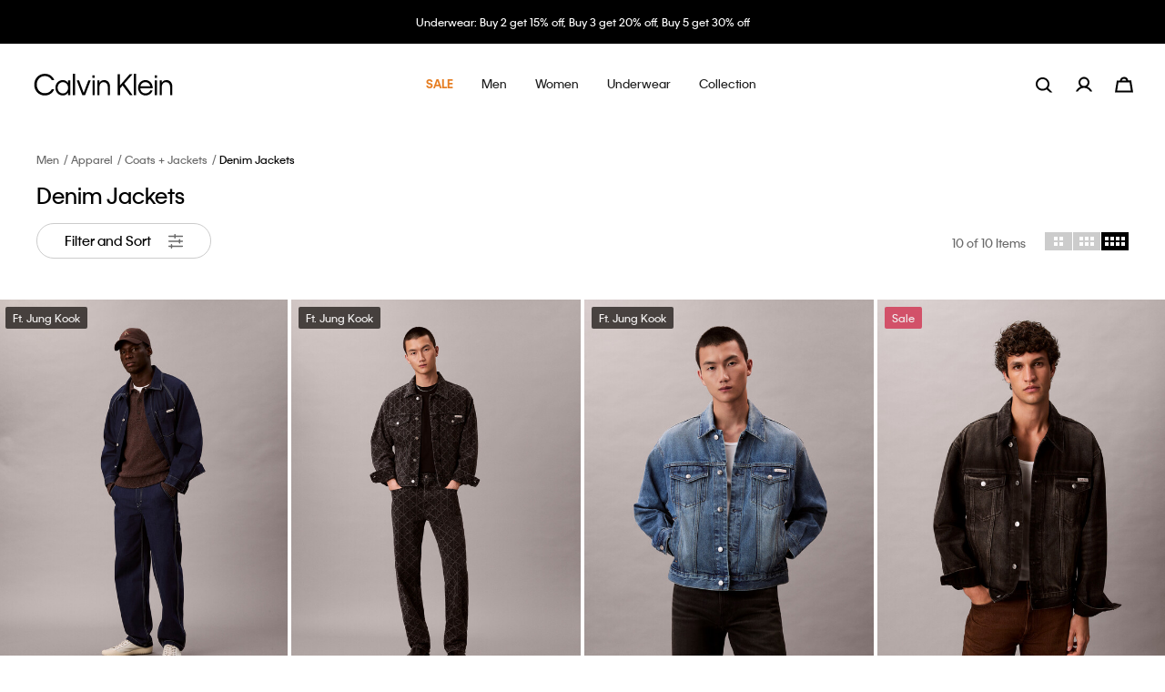

--- FILE ---
content_type: text/html;charset=UTF-8
request_url: https://www.calvinklein.com.sg/en/men/apparel/coats-jackets/denim-jackets/
body_size: 31180
content:















<!-- Include Page Designer Campaign Banner JavaScript and Styles only once here rather than at component level. -->
<!-- There should only be one Campagin Banner added on a PD page. Multiple Banners is unsupported at the moment. -->


<!DOCTYPE html>
<html lang="en">
<head>
<!--[if gt IE 9]><!-->





    <script type="text/javascript" async src="https://try.abtasty.com/4805d6ded4cc44e706698740ce6b7796.js"></script>




    <script type="text/javascript" async src="https://534001276.collect.igodigital.com/collect.js"></script>



    
    <script defer type="text/javascript" src="/on/demandware.static/Sites-CK_SG-Site/-/en_SG/v1769098160068/js/polyfill.js"
        
        >
    </script>

    
    <script defer type="text/javascript" src="/on/demandware.static/Sites-CK_SG-Site/-/en_SG/v1769098160068/js/svg-sprite.js"
        
        >
    </script>

    
    <script defer type="text/javascript" src="/on/demandware.static/Sites-CK_SG-Site/-/en_SG/v1769098160068/js/main.js"
        
        >
    </script>

    
    <script defer type="text/javascript" src="/on/demandware.static/Sites-CK_SG-Site/-/en_SG/v1769098160068/js/productTile.js"
        
        >
    </script>

    
    <script defer type="text/javascript" src="/on/demandware.static/Sites-CK_SG-Site/-/en_SG/v1769098160068/js/search.js"
        
        >
    </script>

    
    <script defer type="text/javascript" src="/on/demandware.static/Sites-CK_SG-Site/-/en_SG/v1769098160068/js/campaignBanner.js"
        
        >
    </script>

<script>
    (function(){
        function isIE() {
            var ua = window.navigator.userAgent;
            var msie = ua.indexOf('MSIE '); // IE 10 or older
            var trident = ua.indexOf('Trident/'); //IE 11

            return (msie > 0 || trident > 0);
        }

        if (isIE()) {
            var script = document.createElement('script');
            script.src = '/on/demandware.static/Sites-CK_SG-Site/-/en_SG/v1769098160068/js/picturefill.js';
            document.head.appendChild(script);
        }
    })();
</script>


<!--<![endif]-->
<meta charset=UTF-8>

<meta http-equiv="x-ua-compatible" content="ie=edge">

<meta name="viewport" content="width=device-width, initial-scale=1, user-scalable=no">
<link href="/on/demandware.static/Sites-CK_SG-Site/-/default/dw042752f3/images/favicon.ico" rel="shortcut icon" />


    <link rel="stylesheet" href="/on/demandware.static/Sites-CK_SG-Site/-/en_SG/v1769098160068/css/global.css"  />

    <link rel="stylesheet" href="/on/demandware.static/Sites-CK_SG-Site/-/en_SG/v1769098160068/css/basis/fonts.css"  />

    <link rel="stylesheet" href="/on/demandware.static/Sites-CK_SG-Site/-/en_SG/v1769098160068/css/experience/pdListing.css"  />

    <link rel="stylesheet" href="/on/demandware.static/Sites-CK_SG-Site/-/en_SG/v1769098160068/css/experience/components/commerceAssets/campaignBanner.css"  />



    







    
        
            <title>Denim Jackets | Calvin Klein Singapore</title>
        
    
    
        <meta name="description" content="Elevate your look with the latest Calvin Klein Denim Jackets. Enjoy free shipping and free return now."/>
    


<meta name="token_url" content="/on/demandware.store/Sites-CK_SG-Site/en_SG/CSRF-Generate" data-csfr-token />





    <meta name="google-site-verification" content="gJ6Mc17TmdyKvESd6QDs16Io6qThn3kqpxQNLLeCUwo" />



    <meta name="recaptcha_site_key" data-recaptcha-site-key="6LcpOP4cAAAAAOYXVSk5WoTi9ZljHFMo5dAaTpCF" data-recaptcha-enabled="true" data-google-recaptcha />
    <script defer type="text/javascript" src="https://www.google.com/recaptcha/api.js?render=6LcpOP4cAAAAAOYXVSk5WoTi9ZljHFMo5dAaTpCF"/></script>






<script> 
window.adyenUrls = {"getPaymentMethods":"/on/demandware.store/Sites-CK_SG-Site/en_SG/Adyen-GetPaymentMethods"} 
</script><script>(function() {
var globalParams = {"currencyCode":"SGD"};
window.globalParams = 'globalParams' in window ? Object.assign(window.globalParams, globalParams) : globalParams;
})();</script><!-- Google Tag Manager --><script>(function(w,d,s,l,i){w[l]=w[l]||[];w[l].push({'gtm.start':new Date().getTime(),event:'gtm.js'});var f=d.getElementsByTagName(s)[0],j=d.createElement(s),dl=l!='dataLayer'?'&l='+l:'';j.async=true;j.src='https://www.googletagmanager.com/gtm.js?id='+i+dl;f.parentNode.insertBefore(j,f);}) (window, document, 'script', 'dataLayer', 'GTM-56SB5JX');</script><!-- End Google Tag Manager -->

<!--Canonical -->

<link rel="canonical" href="/en/men/apparel/coats-jackets/denim-jackets/"/>

<!--Hreflang -->


<link rel="alternate" hreflang="ko-kr" href="https://www.calvinklein.co.kr/ko/men/apparel/jackets/denim-jackets/" />



<link rel="alternate" hreflang="zh-hk" href="https://www.calvinklein.com.hk/zh/%E7%94%B7%E8%A3%9D/%E6%9C%8D%E8%A3%9D/%E5%A4%A7%E8%A1%A3-%E5%A4%96%E5%A5%97/%E7%89%9B%E4%BB%94%E5%A4%96%E5%A5%97/" />

<link rel="alternate" hreflang="en-hk" href="https://www.calvinklein.com.hk/en/men/apparel/coats-jackets/denim-jackets/" />



<link rel="alternate" hreflang="en-my" href="https://www.calvinklein.com.my/en/men/apparel/outerwear/denim-jackets/" />



<link rel="alternate" hreflang="en-sg" href="https://www.calvinklein.com.sg/en/men/apparel/coats-jackets/denim-jackets/" />



<link rel="alternate" hreflang="zh-tw" href="https://www.calvinklein.com.tw/zh/%E7%94%B7%E5%A3%AB/%E6%9C%8D%E8%A3%9D/%E5%A4%A7%E8%A1%A3-%E5%A4%96%E5%A5%97/%E7%89%9B%E4%BB%94%E5%A4%96%E5%A5%97/" />

<link rel="alternate" hreflang="en-tw" href="https://www.calvinklein.com.tw/en/men/apparel/coats-jackets/denim-jackets/" />


<script type="text/javascript">//<!--
/* <![CDATA[ (head-active_data.js) */
var dw = (window.dw || {});
dw.ac = {
    _analytics: null,
    _events: [],
    _category: "",
    _searchData: "",
    _anact: "",
    _anact_nohit_tag: "",
    _analytics_enabled: "true",
    _timeZone: "Asia/Singapore",
    _capture: function(configs) {
        if (Object.prototype.toString.call(configs) === "[object Array]") {
            configs.forEach(captureObject);
            return;
        }
        dw.ac._events.push(configs);
    },
	capture: function() { 
		dw.ac._capture(arguments);
		// send to CQ as well:
		if (window.CQuotient) {
			window.CQuotient.trackEventsFromAC(arguments);
		}
	},
    EV_PRD_SEARCHHIT: "searchhit",
    EV_PRD_DETAIL: "detail",
    EV_PRD_RECOMMENDATION: "recommendation",
    EV_PRD_SETPRODUCT: "setproduct",
    applyContext: function(context) {
        if (typeof context === "object" && context.hasOwnProperty("category")) {
        	dw.ac._category = context.category;
        }
        if (typeof context === "object" && context.hasOwnProperty("searchData")) {
        	dw.ac._searchData = context.searchData;
        }
    },
    setDWAnalytics: function(analytics) {
        dw.ac._analytics = analytics;
    },
    eventsIsEmpty: function() {
        return 0 == dw.ac._events.length;
    }
};
/* ]]> */
// -->
</script>
<script type="text/javascript">//<!--
/* <![CDATA[ (head-cquotient.js) */
var CQuotient = window.CQuotient = {};
CQuotient.clientId = 'abad-calvinklein-sg';
CQuotient.realm = 'BGLQ';
CQuotient.siteId = 'CK_SG';
CQuotient.instanceType = 'prd';
CQuotient.locale = 'en_SG';
CQuotient.fbPixelId = '2373338179353503';
CQuotient.activities = [];
CQuotient.cqcid='';
CQuotient.cquid='';
CQuotient.cqeid='';
CQuotient.cqlid='';
CQuotient.apiHost='api.cquotient.com';
/* Turn this on to test against Staging Einstein */
/* CQuotient.useTest= true; */
CQuotient.useTest = ('true' === 'false');
CQuotient.initFromCookies = function () {
	var ca = document.cookie.split(';');
	for(var i=0;i < ca.length;i++) {
	  var c = ca[i];
	  while (c.charAt(0)==' ') c = c.substring(1,c.length);
	  if (c.indexOf('cqcid=') == 0) {
		CQuotient.cqcid=c.substring('cqcid='.length,c.length);
	  } else if (c.indexOf('cquid=') == 0) {
		  var value = c.substring('cquid='.length,c.length);
		  if (value) {
		  	var split_value = value.split("|", 3);
		  	if (split_value.length > 0) {
			  CQuotient.cquid=split_value[0];
		  	}
		  	if (split_value.length > 1) {
			  CQuotient.cqeid=split_value[1];
		  	}
		  	if (split_value.length > 2) {
			  CQuotient.cqlid=split_value[2];
		  	}
		  }
	  }
	}
}
CQuotient.getCQCookieId = function () {
	if(window.CQuotient.cqcid == '')
		window.CQuotient.initFromCookies();
	return window.CQuotient.cqcid;
};
CQuotient.getCQUserId = function () {
	if(window.CQuotient.cquid == '')
		window.CQuotient.initFromCookies();
	return window.CQuotient.cquid;
};
CQuotient.getCQHashedEmail = function () {
	if(window.CQuotient.cqeid == '')
		window.CQuotient.initFromCookies();
	return window.CQuotient.cqeid;
};
CQuotient.getCQHashedLogin = function () {
	if(window.CQuotient.cqlid == '')
		window.CQuotient.initFromCookies();
	return window.CQuotient.cqlid;
};
CQuotient.trackEventsFromAC = function (/* Object or Array */ events) {
try {
	if (Object.prototype.toString.call(events) === "[object Array]") {
		events.forEach(_trackASingleCQEvent);
	} else {
		CQuotient._trackASingleCQEvent(events);
	}
} catch(err) {}
};
CQuotient._trackASingleCQEvent = function ( /* Object */ event) {
	if (event && event.id) {
		if (event.type === dw.ac.EV_PRD_DETAIL) {
			CQuotient.trackViewProduct( {id:'', alt_id: event.id, type: 'raw_sku'} );
		} // not handling the other dw.ac.* events currently
	}
};
CQuotient.trackViewProduct = function(/* Object */ cqParamData){
	var cq_params = {};
	cq_params.cookieId = CQuotient.getCQCookieId();
	cq_params.userId = CQuotient.getCQUserId();
	cq_params.emailId = CQuotient.getCQHashedEmail();
	cq_params.loginId = CQuotient.getCQHashedLogin();
	cq_params.product = cqParamData.product;
	cq_params.realm = cqParamData.realm;
	cq_params.siteId = cqParamData.siteId;
	cq_params.instanceType = cqParamData.instanceType;
	cq_params.locale = CQuotient.locale;
	
	if(CQuotient.sendActivity) {
		CQuotient.sendActivity(CQuotient.clientId, 'viewProduct', cq_params);
	} else {
		CQuotient.activities.push({activityType: 'viewProduct', parameters: cq_params});
	}
};
/* ]]> */
// -->
</script>
<!-- Demandware Apple Pay -->

<style type="text/css">ISAPPLEPAY{display:inline}.dw-apple-pay-button,.dw-apple-pay-button:hover,.dw-apple-pay-button:active{background-color:black;background-image:-webkit-named-image(apple-pay-logo-white);background-position:50% 50%;background-repeat:no-repeat;background-size:75% 60%;border-radius:5px;border:1px solid black;box-sizing:border-box;margin:5px auto;min-height:30px;min-width:100px;padding:0}
.dw-apple-pay-button:after{content:'Apple Pay';visibility:hidden}.dw-apple-pay-button.dw-apple-pay-logo-white{background-color:white;border-color:white;background-image:-webkit-named-image(apple-pay-logo-black);color:black}.dw-apple-pay-button.dw-apple-pay-logo-white.dw-apple-pay-border{border-color:black}</style>


<!-- Facebook meta-tag -->

</head>
<body class="body-wrapper popup-black
 header-mb-black
 header-dsk-black"
data-cart-reminder="Items in your cart are selling fast!"
data-sfmc-id="534001276" data-timezone-offset="2.88E7" data-language="en">

<div class="page" data-action="Search-Show" data-querystring="cgid=men-apparel-coats_jackets-denim_jackets" data-cgid="men-apparel-coats_jackets-denim_jackets">






<header class="sticky-header -redesign-menu "
    data-site-id="CK_SG" data-role="header"
    data-bootstrap='{"sticky": {"isHomePage":false}}'>
    <div class="header-banner-container">
        <div class="header-banner slide-up d-none" data-banner
            style="background: #000000; color: #ffffff;">
            <div class="content">
                
	 


	
    <div class="carousel slide" data-ride="carousel">
        <div class="carousel-inner">
            
                <div class="carousel-item active" data-interval="5000">
                    <div class="banner-content">
                        <div class="text">
                            <div class="banner-content" style="padding: 1rem 3.1rem">
    <div class="text">
        <a class="link" href="https://www.calvinklein.com.sg/en/shop-all/?fcgid=all_products_plp&prefn1=brandPVH&prefv1=Underwear&pmid=2026-01-22_TO_TBC_SG_FW25%20Post%20EOS_CKU
">Underwear: Buy 2 get 15% off, Buy 3 get 20% off, Buy 5 get 30% off</a>
    </div>
</div>
                        </div>
                    </div>
                </div>
            
                <div class="carousel-item " data-interval="5000">
                    <div class="banner-content">
                        <div class="text">
                            <div class="banner-content" style="padding: 1rem 3.1rem">
    <div class="text">50-70% Off Clearance - 
        <a class="link" href="https://www.calvinklein.com.sg/en/sale/"><u> Shop Now</u> </a>
    </div>
</div>
                        </div>
                    </div>
                </div>
            
        </div>
    </div>

 
	
            </div>
            <div class="close-button">
                <button type="button" class="close" aria-label="Close">
                    <svg class="icon">
                        <use xlink:href="#close"></use>
                    </svg>
                </button>
            </div>
        </div>
    </div>
    <nav class="header-navigation" role="navigation">
        <div class="header container -redesign-menu">
            <div class="row no-gutters justify-content-between align-items-center flex-nowrap">
                <div class="col-auto">
                    <a class="logo-home" href="/en/home/"
                        title="Calvin Klein Singapore Home">
                        
    
    <div class="content-asset"><!-- dwMarker="content" dwContentID="42bb8e7802f767953b6eed1c44" -->
        <img alt="logo" class="logo -white" src="https://www.calvinklein.com.sg/on/demandware.static/-/Library-Sites-calvin-klein-shared-library/default/dw65bf7326/header/full-logo-white.svg" title="logo" />
<img alt="logo" class="logo -black" src="https://www.calvinklein.com.sg/on/demandware.static/-/Library-Sites-calvin-klein-shared-library/default/dw65bf7326/header/full-logo.svg" title="logo" />
    </div> <!-- End content-asset -->




                    </a>
                </div>

                <div class="main-menu js-main-menu menu-white menu-toggleable-left d-none d-xl-flex" id="navbar-collapse">
                    


<nav class="navbar">
    <div class="close-menu d-xl-none hidden -redesign">
        <div class="back redesign-back">
            <button class="button" role="button" aria-label="Back to previous menu">
                <svg class="icon icon-chevron">
                    <title>Back to previous menu</title>
                    <use xlink:href="#icon-chevron-redesign"></use>
                </svg>
                <span class="btn-back-name"></span>
            </button>
        </div>
    </div>
    <div class="menu-group" role="navigation">
        <ul class="nav navbar-nav" role="menu" data-navigation-menu>
            
                
                <div class="main-links-wrapper d-xl-none" id="menuAccordion">
                    
                        
                            <li class='nav-item dropdown menu-link' role="presentation" data-main-nav-item>
                                <a href="/en/sale/" id="shop_all_sale" class="first-level-item nav-link menu-link dropdown-toggle" role="button" data-toggle="dropdown" aria-haspopup="true" aria-expanded="false" tabindex="0" data-category-level="null">
                                    
                                        <span class="name -colored"><span style="color:#e67e22;"><strong>SALE</strong></span></span>
                                    
                                    <svg class="icon">
                                        <title>Sale</title>
                                        <use xlink:href="#arrowIconRedesign"></use>
                                    </svg>
                                </a>
                                
                                







<div class="dropdown-menu" role="menu" aria-hidden="true" aria-label="shop_all_sale">
    <div class="dropdown-menu-wrapper">
        <ul class="dropdown-list">
            <li class="dropdown-item dropdown-title">
                <div class="back">
                    <button class="button" role="button" aria-label="Back to previous menu">
                        <svg class="icon icon-chevron">
                            <title>Back to previous menu</title>
                            <use xlink:href="#icon-chevron-left"></use>
                        </svg>
                        Back
                    </button>
                </div>
                <a href="/en/sale/" id="shop_all_sale" class="dropdown-link menu-link dropdown-toggle" role="button" data-toggle="dropdown" aria-haspopup="true" aria-expanded="false" tabindex="0" data-category-level="2.0">
                    
                        <span class="name -colored"><span style="color:#e67e22;"><strong>SALE</strong></span></span>
                    
                    
                </a>
            </li>
            
            
                
                    <div id="men-sale" class="menu-link dropdown-toggle" role="button" data-toggle="collapse" aria-haspopup="true" data-target="#menu-men-sale" aria-expanded="false" tabindex="0" data-main-nav-link>
                        
                            <span class="name -colored"><p><span style="color:#000;">Men</span></p></span>
                        
                            
                        <svg class="icon dropdown-toggle-icon">
                            <title>Men</title>
                            <use xlink:href="#plus"></use>
                        </svg>
                        <svg class="icon dropdown-toggle-icon -open">
                            <title>Men</title>
                            <use xlink:href="#minus"></use>
                        </svg>
                    </div>
                   <ul class="level-two-menu-wrapper collapse" id="menu-men-sale" data-parent="#menuAccordion">
                        
                            <li class="shop-all-link" role="presentation">
                                <a href="/en/sale/men/" id="men-sale" role="menuitem" class="dropdown-link menu-link" tabindex="-1">
                                    <span class="name">Shop All</span>
                                </a>
                            </li>
                        
                        
                            <li class='nav-item dropdown menu-link ' role="presentation" data-main-nav-item>
                                
                                <a href="/en/sale/men/underwear/" id="shop_all_sale" class="second-level-item nav-link menu-link dropdown-toggle" role="button" tabindex="0" data-category-level="1.0">
                                    
                                        <span class="name">Underwear</span>
                                    
                                    
                                </a>
                            </li>
                        
                            <li class='nav-item dropdown menu-link ' role="presentation" data-main-nav-item>
                                
                                <a href="/en/sale/men/accessories/" id="shop_all_sale" class="second-level-item nav-link menu-link dropdown-toggle" role="button" tabindex="0" data-category-level="1.0">
                                    
                                        <span class="name">Accessories</span>
                                    
                                    
                                </a>
                            </li>
                        
                            <li class='nav-item dropdown menu-link ' role="presentation" data-main-nav-item>
                                
                                <a href="/en/sale/men/t-shirts-polo-shirts/" id="shop_all_sale" class="second-level-item nav-link menu-link dropdown-toggle" role="button" tabindex="0" data-category-level="1.0">
                                    
                                        <span class="name">T-shirts + Polo Shirts</span>
                                    
                                    
                                </a>
                            </li>
                        
                            <li class='nav-item dropdown menu-link ' role="presentation" data-main-nav-item>
                                
                                <a href="/en/sale/men/shirts/" id="shop_all_sale" class="second-level-item nav-link menu-link dropdown-toggle" role="button" tabindex="0" data-category-level="1.0">
                                    
                                        <span class="name">Shirts</span>
                                    
                                    
                                </a>
                            </li>
                        
                            <li class='nav-item dropdown menu-link ' role="presentation" data-main-nav-item>
                                
                                <a href="/en/sale/men/sweaters-cardigans/" id="shop_all_sale" class="second-level-item nav-link menu-link dropdown-toggle" role="button" tabindex="0" data-category-level="1.0">
                                    
                                        <span class="name">Sweaters + Cardigans</span>
                                    
                                    
                                </a>
                            </li>
                        
                            <li class='nav-item dropdown menu-link ' role="presentation" data-main-nav-item>
                                
                                <a href="/en/sale/men/sweatshirts-hoodies/" id="shop_all_sale" class="second-level-item nav-link menu-link dropdown-toggle" role="button" tabindex="0" data-category-level="1.0">
                                    
                                        <span class="name">Sweatshirts + Hoodies</span>
                                    
                                    
                                </a>
                            </li>
                        
                            <li class='nav-item dropdown menu-link ' role="presentation" data-main-nav-item>
                                
                                <a href="/en/sale/men/outerwear/" id="shop_all_sale" class="second-level-item nav-link menu-link dropdown-toggle" role="button" tabindex="0" data-category-level="1.0">
                                    
                                        <span class="name">Outerwear</span>
                                    
                                    
                                </a>
                            </li>
                        
                            <li class='nav-item dropdown menu-link ' role="presentation" data-main-nav-item>
                                
                                <a href="/en/sale/men/denim-jeans/" id="shop_all_sale" class="second-level-item nav-link menu-link dropdown-toggle" role="button" tabindex="0" data-category-level="1.0">
                                    
                                        <span class="name">Denim Jeans</span>
                                    
                                    
                                </a>
                            </li>
                        
                            <li class='nav-item dropdown menu-link ' role="presentation" data-main-nav-item>
                                
                                <a href="/en/sale/men/pants-shorts/" id="shop_all_sale" class="second-level-item nav-link menu-link dropdown-toggle" role="button" tabindex="0" data-category-level="1.0">
                                    
                                        <span class="name">Pants + Shorts</span>
                                    
                                    
                                </a>
                            </li>
                        
                            <li class='nav-item dropdown menu-link ' role="presentation" data-main-nav-item>
                                
                                <a href="/en/sale/men/activewear/" id="shop_all_sale" class="second-level-item nav-link menu-link dropdown-toggle" role="button" tabindex="0" data-category-level="1.0">
                                    
                                        <span class="name">Activewear</span>
                                    
                                    
                                </a>
                            </li>
                        
                            <li class='nav-item dropdown menu-link ' role="presentation" data-main-nav-item>
                                
                                <a href="/en/sale/men/suiting/" id="shop_all_sale" class="second-level-item nav-link menu-link dropdown-toggle" role="button" tabindex="0" data-category-level="1.0">
                                    
                                        <span class="name">Suiting</span>
                                    
                                    
                                </a>
                            </li>
                        
                            <li class='nav-item dropdown menu-link ' role="presentation" data-main-nav-item>
                                
                                <a href="/en/sale/men/swim/" id="shop_all_sale" class="second-level-item nav-link menu-link dropdown-toggle" role="button" tabindex="0" data-category-level="1.0">
                                    
                                        <span class="name">Swim</span>
                                    
                                    
                                </a>
                            </li>
                        
                        <div class="level-three-slots">
                            
	 

	
                            
	 

	
                            
	 

	
                        </div>
                    </ul>
                


            
                
                    <div id="women-sale" class="menu-link dropdown-toggle" role="button" data-toggle="collapse" aria-haspopup="true" data-target="#menu-women-sale" aria-expanded="false" tabindex="0" data-main-nav-link>
                        
                            <span class="name -colored"><p><span style="color:#000;">Women</span></p></span>
                        
                            
                        <svg class="icon dropdown-toggle-icon">
                            <title>Women</title>
                            <use xlink:href="#plus"></use>
                        </svg>
                        <svg class="icon dropdown-toggle-icon -open">
                            <title>Women</title>
                            <use xlink:href="#minus"></use>
                        </svg>
                    </div>
                   <ul class="level-two-menu-wrapper collapse" id="menu-women-sale" data-parent="#menuAccordion">
                        
                            <li class="shop-all-link" role="presentation">
                                <a href="/en/sale/women/" id="women-sale" role="menuitem" class="dropdown-link menu-link" tabindex="-1">
                                    <span class="name">Shop All</span>
                                </a>
                            </li>
                        
                        
                            <li class='nav-item dropdown menu-link ' role="presentation" data-main-nav-item>
                                
                                <a href="/en/sale/women/underwear/" id="shop_all_sale" class="second-level-item nav-link menu-link dropdown-toggle" role="button" tabindex="0" data-category-level="1.0">
                                    
                                        <span class="name">Underwear</span>
                                    
                                    
                                </a>
                            </li>
                        
                            <li class='nav-item dropdown menu-link ' role="presentation" data-main-nav-item>
                                
                                <a href="/en/sale/women/accessories/" id="shop_all_sale" class="second-level-item nav-link menu-link dropdown-toggle" role="button" tabindex="0" data-category-level="1.0">
                                    
                                        <span class="name">Accessories</span>
                                    
                                    
                                </a>
                            </li>
                        
                            <li class='nav-item dropdown menu-link ' role="presentation" data-main-nav-item>
                                
                                <a href="/en/sale/women/t-shirts-tanks/" id="shop_all_sale" class="second-level-item nav-link menu-link dropdown-toggle" role="button" tabindex="0" data-category-level="1.0">
                                    
                                        <span class="name">T-shirts + Tanks</span>
                                    
                                    
                                </a>
                            </li>
                        
                            <li class='nav-item dropdown menu-link ' role="presentation" data-main-nav-item>
                                
                                <a href="/en/sale/women/tops/" id="shop_all_sale" class="second-level-item nav-link menu-link dropdown-toggle" role="button" tabindex="0" data-category-level="1.0">
                                    
                                        <span class="name">Tops</span>
                                    
                                    
                                </a>
                            </li>
                        
                            <li class='nav-item dropdown menu-link ' role="presentation" data-main-nav-item>
                                
                                <a href="/en/sale/women/sweaters-cardigans/" id="shop_all_sale" class="second-level-item nav-link menu-link dropdown-toggle" role="button" tabindex="0" data-category-level="1.0">
                                    
                                        <span class="name">Sweaters + Cardigans</span>
                                    
                                    
                                </a>
                            </li>
                        
                            <li class='nav-item dropdown menu-link ' role="presentation" data-main-nav-item>
                                
                                <a href="/en/sale/women/sweatshirts-hoodies/" id="shop_all_sale" class="second-level-item nav-link menu-link dropdown-toggle" role="button" tabindex="0" data-category-level="1.0">
                                    
                                        <span class="name">Sweatshirts + Hoodies</span>
                                    
                                    
                                </a>
                            </li>
                        
                            <li class='nav-item dropdown menu-link ' role="presentation" data-main-nav-item>
                                
                                <a href="/en/sale/women/outerwear/" id="shop_all_sale" class="second-level-item nav-link menu-link dropdown-toggle" role="button" tabindex="0" data-category-level="1.0">
                                    
                                        <span class="name">Outerwear</span>
                                    
                                    
                                </a>
                            </li>
                        
                            <li class='nav-item dropdown menu-link ' role="presentation" data-main-nav-item>
                                
                                <a href="/en/sale/women/dresses-jumpsuits/" id="shop_all_sale" class="second-level-item nav-link menu-link dropdown-toggle" role="button" tabindex="0" data-category-level="1.0">
                                    
                                        <span class="name">Dresses + Jumpsuits</span>
                                    
                                    
                                </a>
                            </li>
                        
                            <li class='nav-item dropdown menu-link ' role="presentation" data-main-nav-item>
                                
                                <a href="/en/sale/women/denim-jeans/" id="shop_all_sale" class="second-level-item nav-link menu-link dropdown-toggle" role="button" tabindex="0" data-category-level="1.0">
                                    
                                        <span class="name">Denim Jeans</span>
                                    
                                    
                                </a>
                            </li>
                        
                            <li class='nav-item dropdown menu-link ' role="presentation" data-main-nav-item>
                                
                                <a href="/en/sale/women/skirts/" id="shop_all_sale" class="second-level-item nav-link menu-link dropdown-toggle" role="button" tabindex="0" data-category-level="1.0">
                                    
                                        <span class="name">Skirts</span>
                                    
                                    
                                </a>
                            </li>
                        
                            <li class='nav-item dropdown menu-link ' role="presentation" data-main-nav-item>
                                
                                <a href="/en/sale/women/pants-shorts/" id="shop_all_sale" class="second-level-item nav-link menu-link dropdown-toggle" role="button" tabindex="0" data-category-level="1.0">
                                    
                                        <span class="name">Pants + Shorts</span>
                                    
                                    
                                </a>
                            </li>
                        
                            <li class='nav-item dropdown menu-link ' role="presentation" data-main-nav-item>
                                
                                <a href="/en/sale/women/activewear/" id="shop_all_sale" class="second-level-item nav-link menu-link dropdown-toggle" role="button" tabindex="0" data-category-level="1.0">
                                    
                                        <span class="name">Activewear</span>
                                    
                                    
                                </a>
                            </li>
                        
                            <li class='nav-item dropdown menu-link ' role="presentation" data-main-nav-item>
                                
                                <a href="/en/sale/women/suiting/" id="shop_all_sale" class="second-level-item nav-link menu-link dropdown-toggle" role="button" tabindex="0" data-category-level="1.0">
                                    
                                        <span class="name">Suiting</span>
                                    
                                    
                                </a>
                            </li>
                        
                            <li class='nav-item dropdown menu-link ' role="presentation" data-main-nav-item>
                                
                                <a href="/en/sale/women/swim/" id="shop_all_sale" class="second-level-item nav-link menu-link dropdown-toggle" role="button" tabindex="0" data-category-level="1.0">
                                    
                                        <span class="name">Swim</span>
                                    
                                    
                                </a>
                            </li>
                        
                        <div class="level-three-slots">
                            
	 

	
                            
	 

	
                            
	 

	
                        </div>
                    </ul>
                


            
                
                    <div id="underwear-sale" class="menu-link dropdown-toggle" role="button" data-toggle="collapse" aria-haspopup="true" data-target="#menu-underwear-sale" aria-expanded="false" tabindex="0" data-main-nav-link>
                        
                            <span class="name">Underwear</span>
                        
                            
                        <svg class="icon dropdown-toggle-icon">
                            <title>Underwear</title>
                            <use xlink:href="#plus"></use>
                        </svg>
                        <svg class="icon dropdown-toggle-icon -open">
                            <title>Underwear</title>
                            <use xlink:href="#minus"></use>
                        </svg>
                    </div>
                   <ul class="level-two-menu-wrapper collapse" id="menu-underwear-sale" data-parent="#menuAccordion">
                        
                            <li class="shop-all-link" role="presentation">
                                <a href="/en/sale/underwear/" id="underwear-sale" role="menuitem" class="dropdown-link menu-link" tabindex="-1">
                                    <span class="name">Shop All</span>
                                </a>
                            </li>
                        
                        
                            <li class='nav-item dropdown menu-link ' role="presentation" data-main-nav-item>
                                
                                <a href="/en/sale/underwear/men/" id="shop_all_sale" class="second-level-item nav-link menu-link dropdown-toggle" role="button" tabindex="0" data-category-level="1.0">
                                    
                                        <span class="name">Men</span>
                                    
                                    
                                </a>
                            </li>
                        
                            <li class='nav-item dropdown menu-link ' role="presentation" data-main-nav-item>
                                
                                <a href="/en/sale/underwear/women/" id="shop_all_sale" class="second-level-item nav-link menu-link dropdown-toggle" role="button" tabindex="0" data-category-level="1.0">
                                    
                                        <span class="name">Women</span>
                                    
                                    
                                </a>
                            </li>
                        
                            <li class='nav-item dropdown menu-link ' role="presentation" data-main-nav-item>
                                
                                <a href="/en/sale/underwear/3-pcs--20pct-5-pcs--30pct/" id="shop_all_sale" class="second-level-item nav-link menu-link dropdown-toggle" role="button" tabindex="0" data-category-level="1.0">
                                    
                                        <span class="name">3 PCS: -20%; 5 PCS: -30%</span>
                                    
                                    
                                </a>
                            </li>
                        
                        <div class="level-three-slots">
                            
	 

	
                            
	 

	
                            
	 

	
                        </div>
                    </ul>
                


            
        </ul>
        
	 

	
        
	 

	
        
	 

	
        
	 

	
        
	 


	
    
        <!--Sale-->
<div class="menu-promo large">
<div class="item" style="margin: 0 10px; width: 100%"><a class="link" href="https://www.calvinklein.com.sg/en/sale/men/underwear/"><img alt="Men Sale Underwear" class="image" height="275" src="https://www.calvinklein.com.sg/on/demandware.static/-/Sites/default/dw8bc9c07a/drop-down/ck_desktop_dropdown/Dropdown Menu Update - Nov 28 Men sale underwear.jpg" title="Men Sale Underwear" width="194" /> <span class="title" >Men's Sale Underwear</span></a></div>
</div>
    


 
	
        
	 


	
    
        <!--Sale-->
<div class="menu-promo large">
<div class="item" style="margin: 0 10px; width: 100%"><a class="link" href="https://www.calvinklein.com.sg/en/sale/women/underwear/"><img alt="Women's Sale Underwear" class="image" height="275" src="https://www.calvinklein.com.sg/on/demandware.static/-/Sites/default/dwb8c8fd3c/drop-down/ck_desktop_dropdown/Dropdown Menu Update - Nov 28 women sale underwear.jpg" title="Women's Sale Underwear" width="194" /> <span class="title" >Women's Sale Underwear</span></a></div>
</div>
    


 
	
        
	 

	
        
    </div>
</div>

                            </li>
                        
                    
                        
                            <li class='nav-item dropdown menu-link' role="presentation" data-main-nav-item>
                                <a href="/en/men/" id="men" class="first-level-item nav-link menu-link dropdown-toggle" role="button" data-toggle="dropdown" aria-haspopup="true" aria-expanded="false" tabindex="0" data-category-level="1.0">
                                    
                                        <span class="name">Men</span>
                                    
                                    <svg class="icon">
                                        <title>Men</title>
                                        <use xlink:href="#arrowIconRedesign"></use>
                                    </svg>
                                </a>
                                
                                







<div class="dropdown-menu" role="menu" aria-hidden="true" aria-label="men">
    <div class="dropdown-menu-wrapper">
        <ul class="dropdown-list">
            <li class="dropdown-item dropdown-title">
                <div class="back">
                    <button class="button" role="button" aria-label="Back to previous menu">
                        <svg class="icon icon-chevron">
                            <title>Back to previous menu</title>
                            <use xlink:href="#icon-chevron-left"></use>
                        </svg>
                        Back
                    </button>
                </div>
                <a href="/en/men/" id="men" class="dropdown-link menu-link dropdown-toggle" role="button" data-toggle="dropdown" aria-haspopup="true" aria-expanded="false" tabindex="0" data-category-level="2.0">
                    
                        <span class="name">Men</span>
                    
                    
                </a>
            </li>
            
            
                
                    <div id="men-features" class="menu-link dropdown-toggle" role="button" data-toggle="collapse" aria-haspopup="true" data-target="#menu-men-features" aria-expanded="false" tabindex="0" data-main-nav-link>
                        
                            <span class="name">Featured</span>
                        
                            
                        <svg class="icon dropdown-toggle-icon">
                            <title>Featured</title>
                            <use xlink:href="#plus"></use>
                        </svg>
                        <svg class="icon dropdown-toggle-icon -open">
                            <title>Featured</title>
                            <use xlink:href="#minus"></use>
                        </svg>
                    </div>
                   <ul class="level-two-menu-wrapper collapse" id="menu-men-features" data-parent="#menuAccordion">
                        
                        
                            <li class='nav-item dropdown menu-link ' role="presentation" data-main-nav-item>
                                
                                <a href="/en/men/featured/new-arrivals/" id="men" class="second-level-item nav-link menu-link dropdown-toggle" role="button" tabindex="0" data-category-level="1.0">
                                    
                                        <span class="name">New Arrivals</span>
                                    
                                    
                                </a>
                            </li>
                        
                            <li class='nav-item dropdown menu-link ' role="presentation" data-main-nav-item>
                                
                                <a href="/en/men/featured/gifts-for-him/" id="men" class="second-level-item nav-link menu-link dropdown-toggle" role="button" tabindex="0" data-category-level="1.0">
                                    
                                        <span class="name -colored"><img src="https://media1.calvinklein.com/images/20241029/Gift_Icon_Black.svg" alt="giftguide" width=auto style="padding-bottom: 5px;"> </img>Gifts for Him</span>
                                    
                                    
                                </a>
                            </li>
                        
                            <li class='nav-item dropdown menu-link ' role="presentation" data-main-nav-item>
                                
                                <a href="/en/men/featured/year-of-the-horse/" id="men" class="second-level-item nav-link menu-link dropdown-toggle" role="button" tabindex="0" data-category-level="1.0">
                                    
                                        <span class="name">Year of the Horse</span>
                                    
                                    
                                        <span class="new-badge">New</span>
                                    
                                </a>
                            </li>
                        
                            <li class='nav-item dropdown menu-link ' role="presentation" data-main-nav-item>
                                
                                <a href="/en/men/featured/jungkook/" id="men" class="second-level-item nav-link menu-link dropdown-toggle" role="button" tabindex="0" data-category-level="1.0">
                                    
                                        <span class="name">Jungkook</span>
                                    
                                    
                                </a>
                            </li>
                        
                            <li class='nav-item dropdown menu-link ' role="presentation" data-main-nav-item>
                                
                                <a href="/en/men/featured/brushed-micro/" id="men" class="second-level-item nav-link menu-link dropdown-toggle" role="button" tabindex="0" data-category-level="1.0">
                                    
                                        <span class="name">Brushed Micro</span>
                                    
                                    
                                </a>
                            </li>
                        
                            <li class='nav-item dropdown menu-link ' role="presentation" data-main-nav-item>
                                
                                <a href="/en/men/featured/icon-cotton/" id="men" class="second-level-item nav-link menu-link dropdown-toggle" role="button" tabindex="0" data-category-level="1.0">
                                    
                                        <span class="name">Icon Cotton</span>
                                    
                                    
                                </a>
                            </li>
                        
                            <li class='nav-item dropdown menu-link ' role="presentation" data-main-nav-item>
                                
                                <a href="/en/men/featured/ck-black/" id="men" class="second-level-item nav-link menu-link dropdown-toggle" role="button" tabindex="0" data-category-level="1.0">
                                    
                                        <span class="name">CK Black</span>
                                    
                                    
                                </a>
                            </li>
                        
                            <li class='nav-item dropdown menu-link ' role="presentation" data-main-nav-item>
                                
                                <a href="/en/men/featured/kate-moss-by-david-sims/" id="men" class="second-level-item nav-link menu-link dropdown-toggle" role="button" tabindex="0" data-category-level="1.0">
                                    
                                        <span class="name">Kate Moss by David Sims</span>
                                    
                                    
                                </a>
                            </li>
                        
                            <li class='nav-item dropdown menu-link ' role="presentation" data-main-nav-item>
                                
                                <a href="/en/men/featured/premium-denim/" id="men" class="second-level-item nav-link menu-link dropdown-toggle" role="button" tabindex="0" data-category-level="1.0">
                                    
                                        <span class="name">Premium Denim</span>
                                    
                                    
                                </a>
                            </li>
                        
                        <div class="level-three-slots">
                            
	 

	
                            
	 

	
                            
	 

	
                        </div>
                    </ul>
                


            
                
                    <div id="men-apparel" class="menu-link dropdown-toggle" role="button" data-toggle="collapse" aria-haspopup="true" data-target="#menu-men-apparel" aria-expanded="false" tabindex="0" data-main-nav-link>
                        
                            <span class="name">Apparel</span>
                        
                            
                        <svg class="icon dropdown-toggle-icon">
                            <title>Apparel</title>
                            <use xlink:href="#plus"></use>
                        </svg>
                        <svg class="icon dropdown-toggle-icon -open">
                            <title>Apparel</title>
                            <use xlink:href="#minus"></use>
                        </svg>
                    </div>
                   <ul class="level-two-menu-wrapper collapse" id="menu-men-apparel" data-parent="#menuAccordion">
                        
                            <li class="shop-all-link" role="presentation">
                                <a href="/en/men/apparel/" id="men-apparel" role="menuitem" class="dropdown-link menu-link" tabindex="-1">
                                    <span class="name">Shop All</span>
                                </a>
                            </li>
                        
                        
                            <li class='nav-item dropdown menu-link ' role="presentation" data-main-nav-item>
                                
                                <a href="/en/men/apparel/t-shirts-polo-shirts/" id="men" class="second-level-item nav-link menu-link dropdown-toggle" role="button" tabindex="0" data-category-level="1.0">
                                    
                                        <span class="name">T-shirts + Polo Shirts</span>
                                    
                                    
                                </a>
                            </li>
                        
                            <li class='nav-item dropdown menu-link ' role="presentation" data-main-nav-item>
                                
                                <a href="/en/men/apparel/shirts/" id="men" class="second-level-item nav-link menu-link dropdown-toggle" role="button" tabindex="0" data-category-level="1.0">
                                    
                                        <span class="name">Shirts</span>
                                    
                                    
                                </a>
                            </li>
                        
                            <li class='nav-item dropdown menu-link ' role="presentation" data-main-nav-item>
                                
                                <a href="/en/men/apparel/sweatshirts-hoodies/" id="men" class="second-level-item nav-link menu-link dropdown-toggle" role="button" tabindex="0" data-category-level="1.0">
                                    
                                        <span class="name">Sweatshirts + Hoodies</span>
                                    
                                    
                                </a>
                            </li>
                        
                            <li class='nav-item dropdown menu-link ' role="presentation" data-main-nav-item>
                                
                                <a href="/en/men/apparel/sweaters-cardigans/" id="men" class="second-level-item nav-link menu-link dropdown-toggle" role="button" tabindex="0" data-category-level="1.0">
                                    
                                        <span class="name">Sweaters + Cardigans</span>
                                    
                                    
                                </a>
                            </li>
                        
                            <li class='nav-item dropdown menu-link ' role="presentation" data-main-nav-item>
                                
                                <a href="/en/men/apparel/coats-jackets/" id="men" class="second-level-item nav-link menu-link dropdown-toggle" role="button" tabindex="0" data-category-level="1.0">
                                    
                                        <span class="name">Coats + Jackets</span>
                                    
                                    
                                </a>
                            </li>
                        
                            <li class='nav-item dropdown menu-link ' role="presentation" data-main-nav-item>
                                
                                <a href="/en/men/apparel/denim-jeans/" id="men" class="second-level-item nav-link menu-link dropdown-toggle" role="button" tabindex="0" data-category-level="1.0">
                                    
                                        <span class="name">Denim Jeans</span>
                                    
                                    
                                </a>
                            </li>
                        
                            <li class='nav-item dropdown menu-link ' role="presentation" data-main-nav-item>
                                
                                <a href="/en/men/apparel/pants-shorts/" id="men" class="second-level-item nav-link menu-link dropdown-toggle" role="button" tabindex="0" data-category-level="1.0">
                                    
                                        <span class="name">Pants + Shorts</span>
                                    
                                    
                                </a>
                            </li>
                        
                            <li class='nav-item dropdown menu-link ' role="presentation" data-main-nav-item>
                                
                                <a href="/en/men/apparel/sport/" id="men" class="second-level-item nav-link menu-link dropdown-toggle" role="button" tabindex="0" data-category-level="1.0">
                                    
                                        <span class="name -colored">Activewear</span>
                                    
                                    
                                </a>
                            </li>
                        
                            <li class='nav-item dropdown menu-link ' role="presentation" data-main-nav-item>
                                
                                <a href="/en/men/apparel/suiting/" id="men" class="second-level-item nav-link menu-link dropdown-toggle" role="button" tabindex="0" data-category-level="1.0">
                                    
                                        <span class="name">Suiting</span>
                                    
                                    
                                </a>
                            </li>
                        
                        <div class="level-three-slots">
                            
	 

	
                            
	 

	
                            
	 

	
                        </div>
                    </ul>
                


            
                
                    <div id="men-underwear" class="menu-link dropdown-toggle" role="button" data-toggle="collapse" aria-haspopup="true" data-target="#menu-men-underwear" aria-expanded="false" tabindex="0" data-main-nav-link>
                        
                            <span class="name">Underwear</span>
                        
                            
                        <svg class="icon dropdown-toggle-icon">
                            <title>Underwear</title>
                            <use xlink:href="#plus"></use>
                        </svg>
                        <svg class="icon dropdown-toggle-icon -open">
                            <title>Underwear</title>
                            <use xlink:href="#minus"></use>
                        </svg>
                    </div>
                   <ul class="level-two-menu-wrapper collapse" id="menu-men-underwear" data-parent="#menuAccordion">
                        
                            <li class="shop-all-link" role="presentation">
                                <a href="/en/men/underwear/" id="men-underwear" role="menuitem" class="dropdown-link menu-link" tabindex="-1">
                                    <span class="name">Shop All</span>
                                </a>
                            </li>
                        
                        
                            <li class='nav-item dropdown menu-link ' role="presentation" data-main-nav-item>
                                
                                <a href="/en/men/underwear/trunks/" id="men" class="second-level-item nav-link menu-link dropdown-toggle" role="button" tabindex="0" data-category-level="1.0">
                                    
                                        <span class="name">Trunks</span>
                                    
                                    
                                </a>
                            </li>
                        
                            <li class='nav-item dropdown menu-link ' role="presentation" data-main-nav-item>
                                
                                <a href="/en/men/underwear/boxers/" id="men" class="second-level-item nav-link menu-link dropdown-toggle" role="button" tabindex="0" data-category-level="1.0">
                                    
                                        <span class="name">Boxers</span>
                                    
                                    
                                </a>
                            </li>
                        
                            <li class='nav-item dropdown menu-link ' role="presentation" data-main-nav-item>
                                
                                <a href="/en/men/underwear/boxer-briefs/" id="men" class="second-level-item nav-link menu-link dropdown-toggle" role="button" tabindex="0" data-category-level="1.0">
                                    
                                        <span class="name">Boxer Briefs</span>
                                    
                                    
                                </a>
                            </li>
                        
                            <li class='nav-item dropdown menu-link ' role="presentation" data-main-nav-item>
                                
                                <a href="/en/men/underwear/briefs/" id="men" class="second-level-item nav-link menu-link dropdown-toggle" role="button" tabindex="0" data-category-level="1.0">
                                    
                                        <span class="name">Briefs</span>
                                    
                                    
                                </a>
                            </li>
                        
                            <li class='nav-item dropdown menu-link ' role="presentation" data-main-nav-item>
                                
                                <a href="/en/men/underwear/multipacks/" id="men" class="second-level-item nav-link menu-link dropdown-toggle" role="button" tabindex="0" data-category-level="1.0">
                                    
                                        <span class="name">Multipacks</span>
                                    
                                    
                                </a>
                            </li>
                        
                            <li class='nav-item dropdown menu-link ' role="presentation" data-main-nav-item>
                                
                                <a href="/en/men/underwear/sleepwear/" id="men" class="second-level-item nav-link menu-link dropdown-toggle" role="button" tabindex="0" data-category-level="1.0">
                                    
                                        <span class="name">Sleepwear</span>
                                    
                                    
                                </a>
                            </li>
                        
                        <div class="level-three-slots">
                            
	 

	
                            
	 

	
                            
	 

	
                        </div>
                    </ul>
                


            
                
                    <div id="men-accessories" class="menu-link dropdown-toggle" role="button" data-toggle="collapse" aria-haspopup="true" data-target="#menu-men-accessories" aria-expanded="false" tabindex="0" data-main-nav-link>
                        
                            <span class="name">Accessories</span>
                        
                            
                        <svg class="icon dropdown-toggle-icon">
                            <title>Accessories</title>
                            <use xlink:href="#plus"></use>
                        </svg>
                        <svg class="icon dropdown-toggle-icon -open">
                            <title>Accessories</title>
                            <use xlink:href="#minus"></use>
                        </svg>
                    </div>
                   <ul class="level-two-menu-wrapper collapse" id="menu-men-accessories" data-parent="#menuAccordion">
                        
                            <li class="shop-all-link" role="presentation">
                                <a href="/en/men/accessories/" id="men-accessories" role="menuitem" class="dropdown-link menu-link" tabindex="-1">
                                    <span class="name">Shop All</span>
                                </a>
                            </li>
                        
                        
                            <li class='nav-item dropdown menu-link ' role="presentation" data-main-nav-item>
                                
                                <a href="/en/men/accessories/bags/" id="men" class="second-level-item nav-link menu-link dropdown-toggle" role="button" tabindex="0" data-category-level="1.0">
                                    
                                        <span class="name">Bags</span>
                                    
                                    
                                </a>
                            </li>
                        
                            <li class='nav-item dropdown menu-link ' role="presentation" data-main-nav-item>
                                
                                <a href="/en/men/accessories/backpacks/" id="men" class="second-level-item nav-link menu-link dropdown-toggle" role="button" tabindex="0" data-category-level="1.0">
                                    
                                        <span class="name">Backpacks</span>
                                    
                                    
                                </a>
                            </li>
                        
                            <li class='nav-item dropdown menu-link ' role="presentation" data-main-nav-item>
                                
                                <a href="/en/men/accessories/wallets-small-goods/" id="men" class="second-level-item nav-link menu-link dropdown-toggle" role="button" tabindex="0" data-category-level="1.0">
                                    
                                        <span class="name">Wallets + Small Goods</span>
                                    
                                    
                                </a>
                            </li>
                        
                            <li class='nav-item dropdown menu-link ' role="presentation" data-main-nav-item>
                                
                                <a href="/en/men/accessories/hats/" id="men" class="second-level-item nav-link menu-link dropdown-toggle" role="button" tabindex="0" data-category-level="1.0">
                                    
                                        <span class="name">Hats</span>
                                    
                                    
                                </a>
                            </li>
                        
                            <li class='nav-item dropdown menu-link ' role="presentation" data-main-nav-item>
                                
                                <a href="/en/men/accessories/scarves/" id="men" class="second-level-item nav-link menu-link dropdown-toggle" role="button" tabindex="0" data-category-level="1.0">
                                    
                                        <span class="name">Scarves</span>
                                    
                                    
                                </a>
                            </li>
                        
                            <li class='nav-item dropdown menu-link ' role="presentation" data-main-nav-item>
                                
                                <a href="/en/men/accessories/belts/" id="men" class="second-level-item nav-link menu-link dropdown-toggle" role="button" tabindex="0" data-category-level="1.0">
                                    
                                        <span class="name">Belts</span>
                                    
                                    
                                </a>
                            </li>
                        
                            <li class='nav-item dropdown menu-link ' role="presentation" data-main-nav-item>
                                
                                <a href="/en/men/accessories/shoes/" id="men" class="second-level-item nav-link menu-link dropdown-toggle" role="button" tabindex="0" data-category-level="1.0">
                                    
                                        <span class="name">Shoes</span>
                                    
                                    
                                </a>
                            </li>
                        
                            <li class='nav-item dropdown menu-link ' role="presentation" data-main-nav-item>
                                
                                <a href="/en/men/accessories/socks/" id="men" class="second-level-item nav-link menu-link dropdown-toggle" role="button" tabindex="0" data-category-level="1.0">
                                    
                                        <span class="name">Socks</span>
                                    
                                    
                                </a>
                            </li>
                        
                            <li class='nav-item dropdown menu-link ' role="presentation" data-main-nav-item>
                                
                                <a href="/en/men/accessories/fragrances/" id="men" class="second-level-item nav-link menu-link dropdown-toggle" role="button" tabindex="0" data-category-level="1.0">
                                    
                                        <span class="name">Fragrances</span>
                                    
                                    
                                </a>
                            </li>
                        
                        <div class="level-three-slots">
                            
	 

	
                            
	 

	
                            
	 

	
                        </div>
                    </ul>
                


            
                
                    <div id="men-performance" class="menu-link dropdown-toggle" role="button" data-toggle="collapse" aria-haspopup="true" data-target="#menu-men-performance" aria-expanded="false" tabindex="0" data-main-nav-link>
                        
                            <span class="name">Activewear</span>
                        
                            
                        <svg class="icon dropdown-toggle-icon">
                            <title>Activewear</title>
                            <use xlink:href="#plus"></use>
                        </svg>
                        <svg class="icon dropdown-toggle-icon -open">
                            <title>Activewear</title>
                            <use xlink:href="#minus"></use>
                        </svg>
                    </div>
                   <ul class="level-two-menu-wrapper collapse" id="menu-men-performance" data-parent="#menuAccordion">
                        
                            <li class="shop-all-link" role="presentation">
                                <a href="/en/men/activewear/" id="men-performance" role="menuitem" class="dropdown-link menu-link" tabindex="-1">
                                    <span class="name">Shop All</span>
                                </a>
                            </li>
                        
                        
                            <li class='nav-item dropdown menu-link ' role="presentation" data-main-nav-item>
                                
                                <a href="/en/men/activewear/t-shirts-tanks/" id="men" class="second-level-item nav-link menu-link dropdown-toggle" role="button" tabindex="0" data-category-level="1.0">
                                    
                                        <span class="name">T-shirts + Tanks</span>
                                    
                                    
                                </a>
                            </li>
                        
                            <li class='nav-item dropdown menu-link ' role="presentation" data-main-nav-item>
                                
                                <a href="/en/men/activewear/coats-jackets/" id="men" class="second-level-item nav-link menu-link dropdown-toggle" role="button" tabindex="0" data-category-level="1.0">
                                    
                                        <span class="name">Coats + Jackets</span>
                                    
                                    
                                </a>
                            </li>
                        
                            <li class='nav-item dropdown menu-link ' role="presentation" data-main-nav-item>
                                
                                <a href="/en/men/activewear/pants-shorts/" id="men" class="second-level-item nav-link menu-link dropdown-toggle" role="button" tabindex="0" data-category-level="1.0">
                                    
                                        <span class="name">Pants + Shorts</span>
                                    
                                    
                                </a>
                            </li>
                        
                        <div class="level-three-slots">
                            
	 

	
                            
	 

	
                            
	 

	
                        </div>
                    </ul>
                


            
        </ul>
        
	 

	
        
	 

	
        
	 

	
        
	 


	
    
        <!--Men New Arrivals-->
<div class="menu-promo large">
<div class="item" style="margin: 0 10px; width: 100%"><a class="link" href="https://www.calvinklein.com.sg/en/men/featured/gifts-for-him/"><img alt="Valentine’s Gifting For Him" class="image" height="275" src="https://www.calvinklein.com.sg/on/demandware.static/-/Sites/default/dw68e65615/drop-down/ck_desktop_dropdown/Vday Dropdown men.jpg" title="Valentine’s Gifting For Him" width="194" /> <span class="title">Valentine’s Gifting For Him</span></a></div>
</div>
    


 
	
        
	 


	
    
        <!--Men New Arrivals-->
<div class="menu-promo large">
<div class="item" style="margin: 0 10px; width: 100%"><a class="link" href="https://www.calvinklein.com.sg/en/new/featured/chinese-new-year/?fcgid=new-featured-cny&prefn1=gender&prefv1=Men"><img alt="Calvin Klein Year of The Horse" class="image" height="275" src="https://www.calvinklein.com.sg/on/demandware.static/-/Sites/default/dwef845627/drop-down/ck_desktop_dropdown/Refresh%20Dropdown%20Images%20-%20JAN%2012%20men%20Year%20of%20The%20Horse.jpg" title="Calvin Klein Year of The Horse" width="194" /> <span class="title">Year of The Horse</span></a></div>
</div>
    


 
	
        
	 


	
    
        <!--Men New Arrivals-->
<div class="menu-promo large">
<div class="item" style="margin: 0 10px; width: 100%"><a class="link" href="https://www.calvinklein.com.sg/en/men/apparel/coats-jackets/"><img alt="Calvin Klein Outerwear" class="image" height="275" src="https://www.calvinklein.com.sg/on/demandware.static/-/Sites/default/dwbd4c16b3/drop-down/ck_desktop_dropdown/Refresh%20Dropdown%20Images%20-%20JAN%2012%20men%20Outerwear.jpg" title="Calvin Klein Outerwear" width="194" /> <span class="title">Outerwear</span></a></div>
</div>
    


 
	
        
	 

	
        
    </div>
</div>

                            </li>
                        
                    
                        
                            <li class='nav-item dropdown menu-link' role="presentation" data-main-nav-item>
                                <a href="/en/women/" id="women" class="first-level-item nav-link menu-link dropdown-toggle" role="button" data-toggle="dropdown" aria-haspopup="true" aria-expanded="false" tabindex="0" data-category-level="1.0">
                                    
                                        <span class="name">Women</span>
                                    
                                    <svg class="icon">
                                        <title>Women</title>
                                        <use xlink:href="#arrowIconRedesign"></use>
                                    </svg>
                                </a>
                                
                                







<div class="dropdown-menu" role="menu" aria-hidden="true" aria-label="women">
    <div class="dropdown-menu-wrapper">
        <ul class="dropdown-list">
            <li class="dropdown-item dropdown-title">
                <div class="back">
                    <button class="button" role="button" aria-label="Back to previous menu">
                        <svg class="icon icon-chevron">
                            <title>Back to previous menu</title>
                            <use xlink:href="#icon-chevron-left"></use>
                        </svg>
                        Back
                    </button>
                </div>
                <a href="/en/women/" id="women" class="dropdown-link menu-link dropdown-toggle" role="button" data-toggle="dropdown" aria-haspopup="true" aria-expanded="false" tabindex="0" data-category-level="2.0">
                    
                        <span class="name">Women</span>
                    
                    
                </a>
            </li>
            
            
                
                    <div id="women-features" class="menu-link dropdown-toggle" role="button" data-toggle="collapse" aria-haspopup="true" data-target="#menu-women-features" aria-expanded="false" tabindex="0" data-main-nav-link>
                        
                            <span class="name">Featured</span>
                        
                            
                        <svg class="icon dropdown-toggle-icon">
                            <title>Featured</title>
                            <use xlink:href="#plus"></use>
                        </svg>
                        <svg class="icon dropdown-toggle-icon -open">
                            <title>Featured</title>
                            <use xlink:href="#minus"></use>
                        </svg>
                    </div>
                   <ul class="level-two-menu-wrapper collapse" id="menu-women-features" data-parent="#menuAccordion">
                        
                        
                            <li class='nav-item dropdown menu-link ' role="presentation" data-main-nav-item>
                                
                                <a href="/en/women/featured/new-arrivals/" id="women" class="second-level-item nav-link menu-link dropdown-toggle" role="button" tabindex="0" data-category-level="1.0">
                                    
                                        <span class="name">New Arrivals</span>
                                    
                                    
                                </a>
                            </li>
                        
                            <li class='nav-item dropdown menu-link ' role="presentation" data-main-nav-item>
                                
                                <a href="/en/women/featured/gifts-for-her/" id="women" class="second-level-item nav-link menu-link dropdown-toggle" role="button" tabindex="0" data-category-level="1.0">
                                    
                                        <span class="name -colored"><img src="https://media1.calvinklein.com/images/20241029/Gift_Icon_Black.svg" alt="giftguide" width=auto style="padding-bottom: 5px;"> </img>Gifts for Her</span>
                                    
                                    
                                </a>
                            </li>
                        
                            <li class='nav-item dropdown menu-link ' role="presentation" data-main-nav-item>
                                
                                <a href="/en/women/featured/year-of-the-horse/" id="women" class="second-level-item nav-link menu-link dropdown-toggle" role="button" tabindex="0" data-category-level="1.0">
                                    
                                        <span class="name">Year of the Horse</span>
                                    
                                    
                                        <span class="new-badge">New</span>
                                    
                                </a>
                            </li>
                        
                            <li class='nav-item dropdown menu-link ' role="presentation" data-main-nav-item>
                                
                                <a href="/en/women/featured/rosal%C3%ADa/" id="women" class="second-level-item nav-link menu-link dropdown-toggle" role="button" tabindex="0" data-category-level="1.0">
                                    
                                        <span class="name">Rosal&iacute;a</span>
                                    
                                    
                                </a>
                            </li>
                        
                            <li class='nav-item dropdown menu-link ' role="presentation" data-main-nav-item>
                                
                                <a href="/en/women/featured/heritage-icon/" id="women" class="second-level-item nav-link menu-link dropdown-toggle" role="button" tabindex="0" data-category-level="1.0">
                                    
                                        <span class="name">Heritage Icon</span>
                                    
                                    
                                </a>
                            </li>
                        
                            <li class='nav-item dropdown menu-link ' role="presentation" data-main-nav-item>
                                
                                <a href="/en/women/featured/icon-cotton/" id="women" class="second-level-item nav-link menu-link dropdown-toggle" role="button" tabindex="0" data-category-level="1.0">
                                    
                                        <span class="name">Icon Cotton</span>
                                    
                                    
                                </a>
                            </li>
                        
                            <li class='nav-item dropdown menu-link ' role="presentation" data-main-nav-item>
                                
                                <a href="/en/women/featured/ck-black/" id="women" class="second-level-item nav-link menu-link dropdown-toggle" role="button" tabindex="0" data-category-level="1.0">
                                    
                                        <span class="name">CK Black</span>
                                    
                                    
                                </a>
                            </li>
                        
                            <li class='nav-item dropdown menu-link ' role="presentation" data-main-nav-item>
                                
                                <a href="/en/women/featured/kate-moss-by-david-sims/" id="women" class="second-level-item nav-link menu-link dropdown-toggle" role="button" tabindex="0" data-category-level="1.0">
                                    
                                        <span class="name">Kate Moss by David Sims</span>
                                    
                                    
                                </a>
                            </li>
                        
                        <div class="level-three-slots">
                            
	 

	
                            
	 

	
                            
	 

	
                        </div>
                    </ul>
                


            
                
                    <div id="women-apparel" class="menu-link dropdown-toggle" role="button" data-toggle="collapse" aria-haspopup="true" data-target="#menu-women-apparel" aria-expanded="false" tabindex="0" data-main-nav-link>
                        
                            <span class="name">Apparel</span>
                        
                            
                        <svg class="icon dropdown-toggle-icon">
                            <title>Apparel</title>
                            <use xlink:href="#plus"></use>
                        </svg>
                        <svg class="icon dropdown-toggle-icon -open">
                            <title>Apparel</title>
                            <use xlink:href="#minus"></use>
                        </svg>
                    </div>
                   <ul class="level-two-menu-wrapper collapse" id="menu-women-apparel" data-parent="#menuAccordion">
                        
                            <li class="shop-all-link" role="presentation">
                                <a href="/en/women/apparel/" id="women-apparel" role="menuitem" class="dropdown-link menu-link" tabindex="-1">
                                    <span class="name">Shop All</span>
                                </a>
                            </li>
                        
                        
                            <li class='nav-item dropdown menu-link ' role="presentation" data-main-nav-item>
                                
                                <a href="/en/women/apparel/t-shirts-tanks/" id="women" class="second-level-item nav-link menu-link dropdown-toggle" role="button" tabindex="0" data-category-level="1.0">
                                    
                                        <span class="name">T-shirts + Tanks</span>
                                    
                                    
                                </a>
                            </li>
                        
                            <li class='nav-item dropdown menu-link ' role="presentation" data-main-nav-item>
                                
                                <a href="/en/women/apparel/tops/" id="women" class="second-level-item nav-link menu-link dropdown-toggle" role="button" tabindex="0" data-category-level="1.0">
                                    
                                        <span class="name">Tops</span>
                                    
                                    
                                </a>
                            </li>
                        
                            <li class='nav-item dropdown menu-link ' role="presentation" data-main-nav-item>
                                
                                <a href="/en/women/apparel/sweaters-cardigans/" id="women" class="second-level-item nav-link menu-link dropdown-toggle" role="button" tabindex="0" data-category-level="1.0">
                                    
                                        <span class="name">Sweaters + Cardigans</span>
                                    
                                    
                                </a>
                            </li>
                        
                            <li class='nav-item dropdown menu-link ' role="presentation" data-main-nav-item>
                                
                                <a href="/en/women/apparel/sweatshirts-hoodies/" id="women" class="second-level-item nav-link menu-link dropdown-toggle" role="button" tabindex="0" data-category-level="1.0">
                                    
                                        <span class="name">Sweatshirts + Hoodies</span>
                                    
                                    
                                </a>
                            </li>
                        
                            <li class='nav-item dropdown menu-link ' role="presentation" data-main-nav-item>
                                
                                <a href="/en/women/apparel/coats-jackets/" id="women" class="second-level-item nav-link menu-link dropdown-toggle" role="button" tabindex="0" data-category-level="1.0">
                                    
                                        <span class="name">Coats + Jackets</span>
                                    
                                    
                                </a>
                            </li>
                        
                            <li class='nav-item dropdown menu-link ' role="presentation" data-main-nav-item>
                                
                                <a href="/en/women/apparel/dresses-jumpsuits/" id="women" class="second-level-item nav-link menu-link dropdown-toggle" role="button" tabindex="0" data-category-level="1.0">
                                    
                                        <span class="name">Dresses + Jumpsuits</span>
                                    
                                    
                                </a>
                            </li>
                        
                            <li class='nav-item dropdown menu-link ' role="presentation" data-main-nav-item>
                                
                                <a href="/en/women/apparel/skirts/" id="women" class="second-level-item nav-link menu-link dropdown-toggle" role="button" tabindex="0" data-category-level="1.0">
                                    
                                        <span class="name">Skirts</span>
                                    
                                    
                                </a>
                            </li>
                        
                            <li class='nav-item dropdown menu-link ' role="presentation" data-main-nav-item>
                                
                                <a href="/en/women/apparel/denim-jeans/" id="women" class="second-level-item nav-link menu-link dropdown-toggle" role="button" tabindex="0" data-category-level="1.0">
                                    
                                        <span class="name">Denim Jeans</span>
                                    
                                    
                                </a>
                            </li>
                        
                            <li class='nav-item dropdown menu-link ' role="presentation" data-main-nav-item>
                                
                                <a href="/en/women/apparel/pants-shorts/" id="women" class="second-level-item nav-link menu-link dropdown-toggle" role="button" tabindex="0" data-category-level="1.0">
                                    
                                        <span class="name">Pants + Shorts</span>
                                    
                                    
                                </a>
                            </li>
                        
                            <li class='nav-item dropdown menu-link ' role="presentation" data-main-nav-item>
                                
                                <a href="/en/women/apparel/activewear/" id="women" class="second-level-item nav-link menu-link dropdown-toggle" role="button" tabindex="0" data-category-level="1.0">
                                    
                                        <span class="name -colored">Activewear</span>
                                    
                                    
                                </a>
                            </li>
                        
                            <li class='nav-item dropdown menu-link ' role="presentation" data-main-nav-item>
                                
                                <a href="/en/women/apparel/suiting/" id="women" class="second-level-item nav-link menu-link dropdown-toggle" role="button" tabindex="0" data-category-level="1.0">
                                    
                                        <span class="name">Suiting</span>
                                    
                                    
                                </a>
                            </li>
                        
                            <li class='nav-item dropdown menu-link ' role="presentation" data-main-nav-item>
                                
                                <a href="/en/women/apparel/swim/" id="women" class="second-level-item nav-link menu-link dropdown-toggle" role="button" tabindex="0" data-category-level="1.0">
                                    
                                        <span class="name">Swim</span>
                                    
                                    
                                </a>
                            </li>
                        
                        <div class="level-three-slots">
                            
	 

	
                            
	 

	
                            
	 

	
                        </div>
                    </ul>
                


            
                
                    <div id="women-underwear" class="menu-link dropdown-toggle" role="button" data-toggle="collapse" aria-haspopup="true" data-target="#menu-women-underwear" aria-expanded="false" tabindex="0" data-main-nav-link>
                        
                            <span class="name">Underwear</span>
                        
                            
                        <svg class="icon dropdown-toggle-icon">
                            <title>Underwear</title>
                            <use xlink:href="#plus"></use>
                        </svg>
                        <svg class="icon dropdown-toggle-icon -open">
                            <title>Underwear</title>
                            <use xlink:href="#minus"></use>
                        </svg>
                    </div>
                   <ul class="level-two-menu-wrapper collapse" id="menu-women-underwear" data-parent="#menuAccordion">
                        
                            <li class="shop-all-link" role="presentation">
                                <a href="/en/women/underwear/" id="women-underwear" role="menuitem" class="dropdown-link menu-link" tabindex="-1">
                                    <span class="name">Shop All</span>
                                </a>
                            </li>
                        
                        
                            <li class='nav-item dropdown menu-link ' role="presentation" data-main-nav-item>
                                
                                <a href="/en/women/underwear/bras/" id="women" class="second-level-item nav-link menu-link dropdown-toggle" role="button" tabindex="0" data-category-level="1.0">
                                    
                                        <span class="name">Bras</span>
                                    
                                    
                                </a>
                            </li>
                        
                            <li class='nav-item dropdown menu-link ' role="presentation" data-main-nav-item>
                                
                                <a href="/en/women/underwear/panties/" id="women" class="second-level-item nav-link menu-link dropdown-toggle" role="button" tabindex="0" data-category-level="1.0">
                                    
                                        <span class="name">Panties</span>
                                    
                                    
                                </a>
                            </li>
                        
                            <li class='nav-item dropdown menu-link ' role="presentation" data-main-nav-item>
                                
                                <a href="/en/women/underwear/shapewear/" id="women" class="second-level-item nav-link menu-link dropdown-toggle" role="button" tabindex="0" data-category-level="1.0">
                                    
                                        <span class="name">Shapewear</span>
                                    
                                    
                                </a>
                            </li>
                        
                            <li class='nav-item dropdown menu-link ' role="presentation" data-main-nav-item>
                                
                                <a href="/en/women/underwear/bodysuit/" id="women" class="second-level-item nav-link menu-link dropdown-toggle" role="button" tabindex="0" data-category-level="1.0">
                                    
                                        <span class="name">Bodysuit</span>
                                    
                                    
                                </a>
                            </li>
                        
                            <li class='nav-item dropdown menu-link ' role="presentation" data-main-nav-item>
                                
                                <a href="/en/women/underwear/sleepwear/" id="women" class="second-level-item nav-link menu-link dropdown-toggle" role="button" tabindex="0" data-category-level="1.0">
                                    
                                        <span class="name">Sleepwear</span>
                                    
                                    
                                </a>
                            </li>
                        
                            <li class='nav-item dropdown menu-link ' role="presentation" data-main-nav-item>
                                
                                <a href="/en/women/underwear/multipacks/" id="women" class="second-level-item nav-link menu-link dropdown-toggle" role="button" tabindex="0" data-category-level="1.0">
                                    
                                        <span class="name">Multipacks</span>
                                    
                                    
                                </a>
                            </li>
                        
                        <div class="level-three-slots">
                            
	 

	
                            
	 

	
                            
	 

	
                        </div>
                    </ul>
                


            
                
                    <div id="women-accessories" class="menu-link dropdown-toggle" role="button" data-toggle="collapse" aria-haspopup="true" data-target="#menu-women-accessories" aria-expanded="false" tabindex="0" data-main-nav-link>
                        
                            <span class="name">Accessories</span>
                        
                            
                        <svg class="icon dropdown-toggle-icon">
                            <title>Accessories</title>
                            <use xlink:href="#plus"></use>
                        </svg>
                        <svg class="icon dropdown-toggle-icon -open">
                            <title>Accessories</title>
                            <use xlink:href="#minus"></use>
                        </svg>
                    </div>
                   <ul class="level-two-menu-wrapper collapse" id="menu-women-accessories" data-parent="#menuAccordion">
                        
                            <li class="shop-all-link" role="presentation">
                                <a href="/en/women/accessories/" id="women-accessories" role="menuitem" class="dropdown-link menu-link" tabindex="-1">
                                    <span class="name">Shop All</span>
                                </a>
                            </li>
                        
                        
                            <li class='nav-item dropdown menu-link ' role="presentation" data-main-nav-item>
                                
                                <a href="/en/women/accessories/bags/" id="women" class="second-level-item nav-link menu-link dropdown-toggle" role="button" tabindex="0" data-category-level="1.0">
                                    
                                        <span class="name">Bags</span>
                                    
                                    
                                </a>
                            </li>
                        
                            <li class='nav-item dropdown menu-link ' role="presentation" data-main-nav-item>
                                
                                <a href="/en/women/accessories/wallets-small-goods/" id="women" class="second-level-item nav-link menu-link dropdown-toggle" role="button" tabindex="0" data-category-level="1.0">
                                    
                                        <span class="name">Wallets + Small Goods</span>
                                    
                                    
                                </a>
                            </li>
                        
                            <li class='nav-item dropdown menu-link ' role="presentation" data-main-nav-item>
                                
                                <a href="/en/women/accessories/hats/" id="women" class="second-level-item nav-link menu-link dropdown-toggle" role="button" tabindex="0" data-category-level="1.0">
                                    
                                        <span class="name">Hats</span>
                                    
                                    
                                </a>
                            </li>
                        
                            <li class='nav-item dropdown menu-link ' role="presentation" data-main-nav-item>
                                
                                <a href="/en/women/accessories/belts/" id="women" class="second-level-item nav-link menu-link dropdown-toggle" role="button" tabindex="0" data-category-level="1.0">
                                    
                                        <span class="name">Belts</span>
                                    
                                    
                                </a>
                            </li>
                        
                            <li class='nav-item dropdown menu-link ' role="presentation" data-main-nav-item>
                                
                                <a href="/en/women/accessories/shoes/" id="women" class="second-level-item nav-link menu-link dropdown-toggle" role="button" tabindex="0" data-category-level="1.0">
                                    
                                        <span class="name">Shoes</span>
                                    
                                    
                                </a>
                            </li>
                        
                            <li class='nav-item dropdown menu-link ' role="presentation" data-main-nav-item>
                                
                                <a href="/en/women/accessories/socks-hosiery/" id="women" class="second-level-item nav-link menu-link dropdown-toggle" role="button" tabindex="0" data-category-level="1.0">
                                    
                                        <span class="name">Socks + Hosiery</span>
                                    
                                    
                                </a>
                            </li>
                        
                            <li class='nav-item dropdown menu-link ' role="presentation" data-main-nav-item>
                                
                                <a href="/en/women/accessories/fragrances/" id="women" class="second-level-item nav-link menu-link dropdown-toggle" role="button" tabindex="0" data-category-level="1.0">
                                    
                                        <span class="name">Fragrances</span>
                                    
                                    
                                </a>
                            </li>
                        
                        <div class="level-three-slots">
                            
	 

	
                            
	 

	
                            
	 

	
                        </div>
                    </ul>
                


            
                
                    <div id="women-performance" class="menu-link dropdown-toggle" role="button" data-toggle="collapse" aria-haspopup="true" data-target="#menu-women-performance" aria-expanded="false" tabindex="0" data-main-nav-link>
                        
                            <span class="name">Activewear</span>
                        
                            
                        <svg class="icon dropdown-toggle-icon">
                            <title>Activewear</title>
                            <use xlink:href="#plus"></use>
                        </svg>
                        <svg class="icon dropdown-toggle-icon -open">
                            <title>Activewear</title>
                            <use xlink:href="#minus"></use>
                        </svg>
                    </div>
                   <ul class="level-two-menu-wrapper collapse" id="menu-women-performance" data-parent="#menuAccordion">
                        
                            <li class="shop-all-link" role="presentation">
                                <a href="/en/women/activewear/" id="women-performance" role="menuitem" class="dropdown-link menu-link" tabindex="-1">
                                    <span class="name">Shop All</span>
                                </a>
                            </li>
                        
                        
                            <li class='nav-item dropdown menu-link ' role="presentation" data-main-nav-item>
                                
                                <a href="/en/women/activewear/t-shirts-tanks/" id="women" class="second-level-item nav-link menu-link dropdown-toggle" role="button" tabindex="0" data-category-level="1.0">
                                    
                                        <span class="name">T-shirts + Tanks</span>
                                    
                                    
                                </a>
                            </li>
                        
                            <li class='nav-item dropdown menu-link ' role="presentation" data-main-nav-item>
                                
                                <a href="/en/women/activewear/sports-bras/" id="women" class="second-level-item nav-link menu-link dropdown-toggle" role="button" tabindex="0" data-category-level="1.0">
                                    
                                        <span class="name">Sports Bras</span>
                                    
                                    
                                </a>
                            </li>
                        
                            <li class='nav-item dropdown menu-link ' role="presentation" data-main-nav-item>
                                
                                <a href="/en/women/activewear/leggings/" id="women" class="second-level-item nav-link menu-link dropdown-toggle" role="button" tabindex="0" data-category-level="1.0">
                                    
                                        <span class="name">Leggings</span>
                                    
                                    
                                </a>
                            </li>
                        
                            <li class='nav-item dropdown menu-link ' role="presentation" data-main-nav-item>
                                
                                <a href="/en/women/activewear/sweatshirts-hoodies/" id="women" class="second-level-item nav-link menu-link dropdown-toggle" role="button" tabindex="0" data-category-level="1.0">
                                    
                                        <span class="name">Sweatshirts + Hoodies</span>
                                    
                                    
                                </a>
                            </li>
                        
                            <li class='nav-item dropdown menu-link ' role="presentation" data-main-nav-item>
                                
                                <a href="/en/women/activewear/jackets-coats/" id="women" class="second-level-item nav-link menu-link dropdown-toggle" role="button" tabindex="0" data-category-level="1.0">
                                    
                                        <span class="name">Jackets + Coats</span>
                                    
                                    
                                </a>
                            </li>
                        
                            <li class='nav-item dropdown menu-link ' role="presentation" data-main-nav-item>
                                
                                <a href="/en/women/activewear/pants-shorts/" id="women" class="second-level-item nav-link menu-link dropdown-toggle" role="button" tabindex="0" data-category-level="1.0">
                                    
                                        <span class="name">Pants + Shorts</span>
                                    
                                    
                                </a>
                            </li>
                        
                        <div class="level-three-slots">
                            
	 

	
                            
	 

	
                            
	 

	
                        </div>
                    </ul>
                


            
        </ul>
        
	 

	
        
	 

	
        
	 

	
        
	 


	
    
        <div class="menu-promo large">
<div class="item" style="margin: 0 10px; width: 100%"><a class="link" href="https://www.calvinklein.com.sg/en/women/featured/gifts-for-her/"><img alt="Valentine’s Gifting For Her" class="image" height="275" src="https://www.calvinklein.com.sg/on/demandware.static/-/Sites/default/dwbd701b4f/drop-down/ck_desktop_dropdown/Vday Dropdown women.jpg" title="Valentine’s Gifting For Her" width="194" /> <span class="title">Valentine’s Gifting For Her</span></a></div>
</div>
    


 
	
        
	 


	
    
        <!--Women New Arrivals-->
<div class="menu-promo large">
<div class="item" style="margin: 0 10px; width: 100%"><a class="link" href="https://www.calvinklein.com.sg/en/new/featured/chinese-new-year/?fcgid=new-featured-cny&amp;prefn1=gender&amp;prefv1=Women"><img alt="Calvin Klein Year of The Horse" class="image" height="275" src="https://www.calvinklein.com.sg/on/demandware.static/-/Sites/default/dw6ff4bea9/drop-down/ck_desktop_dropdown/Refresh%20Dropdown%20Images%20-%20JAN%2012%20women%20Year%20of%20The%20Horse.jpg" title="Calvin Klein Year of The Horse" width="194" /> <span class="title">Year of The Horse</span></a></div>
</div>
    


 
	
        
	 


	
    
        <div class="menu-promo large">
<div class="item" style="margin: 0 10px; width: 100%"><a class="link" href="https://www.calvinklein.com.sg/en/women/apparel/coats-jackets/"><img alt="Calvin Klein Outerwear" class="image" height="275" src="https://www.calvinklein.com.sg/on/demandware.static/-/Sites/default/dw15f868b3/drop-down/ck_desktop_dropdown/Refresh%20Dropdown%20Images%20-%20JAN%2012%20women%20Outerwear.jpg" title="Calvin Klein Outerwear" width="194" /> <span class="title">Outerwear</span></a></div>
</div>
    


 
	
        
	 

	
        
    </div>
</div>

                            </li>
                        
                    
                        
                            <li class='nav-item dropdown menu-link' role="presentation" data-main-nav-item>
                                <a href="/en/underwear/" id="underwear" class="first-level-item nav-link menu-link dropdown-toggle" role="button" data-toggle="dropdown" aria-haspopup="true" aria-expanded="false" tabindex="0" data-category-level="1.0">
                                    
                                        <span class="name">Underwear</span>
                                    
                                    <svg class="icon">
                                        <title>Underwear</title>
                                        <use xlink:href="#arrowIconRedesign"></use>
                                    </svg>
                                </a>
                                
                                







<div class="dropdown-menu" role="menu" aria-hidden="true" aria-label="underwear">
    <div class="dropdown-menu-wrapper">
        <ul class="dropdown-list">
            <li class="dropdown-item dropdown-title">
                <div class="back">
                    <button class="button" role="button" aria-label="Back to previous menu">
                        <svg class="icon icon-chevron">
                            <title>Back to previous menu</title>
                            <use xlink:href="#icon-chevron-left"></use>
                        </svg>
                        Back
                    </button>
                </div>
                <a href="/en/underwear/" id="underwear" class="dropdown-link menu-link dropdown-toggle" role="button" data-toggle="dropdown" aria-haspopup="true" aria-expanded="false" tabindex="0" data-category-level="2.0">
                    
                        <span class="name">Underwear</span>
                    
                    
                </a>
            </li>
            
            
                
                    <div id="underwear-featured" class="menu-link dropdown-toggle" role="button" data-toggle="collapse" aria-haspopup="true" data-target="#menu-underwear-featured" aria-expanded="false" tabindex="0" data-main-nav-link>
                        
                            <span class="name">Featured</span>
                        
                            
                        <svg class="icon dropdown-toggle-icon">
                            <title>Featured</title>
                            <use xlink:href="#plus"></use>
                        </svg>
                        <svg class="icon dropdown-toggle-icon -open">
                            <title>Featured</title>
                            <use xlink:href="#minus"></use>
                        </svg>
                    </div>
                   <ul class="level-two-menu-wrapper collapse" id="menu-underwear-featured" data-parent="#menuAccordion">
                        
                        
                            <li class='nav-item dropdown menu-link ' role="presentation" data-main-nav-item>
                                
                                <a href="/en/underwear/featured/new-arrivals/" id="underwear" class="second-level-item nav-link menu-link dropdown-toggle" role="button" tabindex="0" data-category-level="1.0">
                                    
                                        <span class="name">New Arrivals</span>
                                    
                                    
                                </a>
                            </li>
                        
                            <li class='nav-item dropdown menu-link ' role="presentation" data-main-nav-item>
                                
                                <a href="/en/underwear/featured/year-of-the-horse/" id="underwear" class="second-level-item nav-link menu-link dropdown-toggle" role="button" tabindex="0" data-category-level="1.0">
                                    
                                        <span class="name">Year of the Horse</span>
                                    
                                    
                                        <span class="new-badge">New</span>
                                    
                                </a>
                            </li>
                        
                            <li class='nav-item dropdown menu-link ' role="presentation" data-main-nav-item>
                                
                                <a href="/en/underwear/featured/rosal%C3%ADa/" id="underwear" class="second-level-item nav-link menu-link dropdown-toggle" role="button" tabindex="0" data-category-level="1.0">
                                    
                                        <span class="name">Rosal&iacute;a</span>
                                    
                                    
                                </a>
                            </li>
                        
                            <li class='nav-item dropdown menu-link ' role="presentation" data-main-nav-item>
                                
                                <a href="/en/underwear/featured/brushed-micro/" id="underwear" class="second-level-item nav-link menu-link dropdown-toggle" role="button" tabindex="0" data-category-level="1.0">
                                    
                                        <span class="name">Brushed Micro</span>
                                    
                                    
                                </a>
                            </li>
                        
                            <li class='nav-item dropdown menu-link ' role="presentation" data-main-nav-item>
                                
                                <a href="/en/underwear/featured/perfectly-fit/" id="underwear" class="second-level-item nav-link menu-link dropdown-toggle" role="button" tabindex="0" data-category-level="1.0">
                                    
                                        <span class="name">Perfectly Fit</span>
                                    
                                    
                                </a>
                            </li>
                        
                            <li class='nav-item dropdown menu-link ' role="presentation" data-main-nav-item>
                                
                                <a href="/en/underwear/featured/heritage-cotton/" id="underwear" class="second-level-item nav-link menu-link dropdown-toggle" role="button" tabindex="0" data-category-level="1.0">
                                    
                                        <span class="name">Heritage Cotton</span>
                                    
                                    
                                </a>
                            </li>
                        
                            <li class='nav-item dropdown menu-link ' role="presentation" data-main-nav-item>
                                
                                <a href="/en/underwear/featured/ck-black/" id="underwear" class="second-level-item nav-link menu-link dropdown-toggle" role="button" tabindex="0" data-category-level="1.0">
                                    
                                        <span class="name">CK Black</span>
                                    
                                    
                                </a>
                            </li>
                        
                            <li class='nav-item dropdown menu-link ' role="presentation" data-main-nav-item>
                                
                                <a href="/en/underwear/featured/icon-cotton/" id="underwear" class="second-level-item nav-link menu-link dropdown-toggle" role="button" tabindex="0" data-category-level="1.0">
                                    
                                        <span class="name">Icon Cotton</span>
                                    
                                    
                                </a>
                            </li>
                        
                        <div class="level-three-slots">
                            
	 

	
                            
	 

	
                            
	 

	
                        </div>
                    </ul>
                


            
                
                    <div id="underwear-men" class="menu-link dropdown-toggle" role="button" data-toggle="collapse" aria-haspopup="true" data-target="#menu-underwear-men" aria-expanded="false" tabindex="0" data-main-nav-link>
                        
                            <span class="name">Men</span>
                        
                            
                        <svg class="icon dropdown-toggle-icon">
                            <title>Men</title>
                            <use xlink:href="#plus"></use>
                        </svg>
                        <svg class="icon dropdown-toggle-icon -open">
                            <title>Men</title>
                            <use xlink:href="#minus"></use>
                        </svg>
                    </div>
                   <ul class="level-two-menu-wrapper collapse" id="menu-underwear-men" data-parent="#menuAccordion">
                        
                            <li class="shop-all-link" role="presentation">
                                <a href="/en/underwear/men/" id="underwear-men" role="menuitem" class="dropdown-link menu-link" tabindex="-1">
                                    <span class="name">Shop All</span>
                                </a>
                            </li>
                        
                        
                            <li class='nav-item dropdown menu-link ' role="presentation" data-main-nav-item>
                                
                                <a href="/en/underwear/men/boxerbrief/" id="underwear" class="second-level-item nav-link menu-link dropdown-toggle" role="button" tabindex="0" data-category-level="1.0">
                                    
                                        <span class="name">Boxerbrief</span>
                                    
                                    
                                </a>
                            </li>
                        
                            <li class='nav-item dropdown menu-link ' role="presentation" data-main-nav-item>
                                
                                <a href="/en/underwear/men/boxers/" id="underwear" class="second-level-item nav-link menu-link dropdown-toggle" role="button" tabindex="0" data-category-level="1.0">
                                    
                                        <span class="name">Boxers</span>
                                    
                                    
                                </a>
                            </li>
                        
                            <li class='nav-item dropdown menu-link ' role="presentation" data-main-nav-item>
                                
                                <a href="/en/underwear/men/briefs/" id="underwear" class="second-level-item nav-link menu-link dropdown-toggle" role="button" tabindex="0" data-category-level="1.0">
                                    
                                        <span class="name">Briefs</span>
                                    
                                    
                                </a>
                            </li>
                        
                            <li class='nav-item dropdown menu-link ' role="presentation" data-main-nav-item>
                                
                                <a href="/en/underwear/men/multipacks/" id="underwear" class="second-level-item nav-link menu-link dropdown-toggle" role="button" tabindex="0" data-category-level="1.0">
                                    
                                        <span class="name">Multipacks</span>
                                    
                                    
                                </a>
                            </li>
                        
                            <li class='nav-item dropdown menu-link ' role="presentation" data-main-nav-item>
                                
                                <a href="/en/underwear/men/sleepwear/" id="underwear" class="second-level-item nav-link menu-link dropdown-toggle" role="button" tabindex="0" data-category-level="1.0">
                                    
                                        <span class="name">Sleepwear</span>
                                    
                                    
                                </a>
                            </li>
                        
                            <li class='nav-item dropdown menu-link ' role="presentation" data-main-nav-item>
                                
                                <a href="/en/underwear/men/trunks/" id="underwear" class="second-level-item nav-link menu-link dropdown-toggle" role="button" tabindex="0" data-category-level="1.0">
                                    
                                        <span class="name">Trunks</span>
                                    
                                    
                                </a>
                            </li>
                        
                        <div class="level-three-slots">
                            
	 

	
                            
	 

	
                            
	 

	
                        </div>
                    </ul>
                


            
                
                    <div id="underwear-women" class="menu-link dropdown-toggle" role="button" data-toggle="collapse" aria-haspopup="true" data-target="#menu-underwear-women" aria-expanded="false" tabindex="0" data-main-nav-link>
                        
                            <span class="name">Women</span>
                        
                            
                        <svg class="icon dropdown-toggle-icon">
                            <title>Women</title>
                            <use xlink:href="#plus"></use>
                        </svg>
                        <svg class="icon dropdown-toggle-icon -open">
                            <title>Women</title>
                            <use xlink:href="#minus"></use>
                        </svg>
                    </div>
                   <ul class="level-two-menu-wrapper collapse" id="menu-underwear-women" data-parent="#menuAccordion">
                        
                            <li class="shop-all-link" role="presentation">
                                <a href="/en/underwear/women/" id="underwear-women" role="menuitem" class="dropdown-link menu-link" tabindex="-1">
                                    <span class="name">Shop All</span>
                                </a>
                            </li>
                        
                        
                            <li class='nav-item dropdown menu-link ' role="presentation" data-main-nav-item>
                                
                                <a href="/en/underwear/women/bodysuit/" id="underwear" class="second-level-item nav-link menu-link dropdown-toggle" role="button" tabindex="0" data-category-level="1.0">
                                    
                                        <span class="name">Bodysuit</span>
                                    
                                    
                                </a>
                            </li>
                        
                            <li class='nav-item dropdown menu-link ' role="presentation" data-main-nav-item>
                                
                                <a href="/en/underwear/women/bras/" id="underwear" class="second-level-item nav-link menu-link dropdown-toggle" role="button" tabindex="0" data-category-level="1.0">
                                    
                                        <span class="name">Bras</span>
                                    
                                    
                                </a>
                            </li>
                        
                            <li class='nav-item dropdown menu-link ' role="presentation" data-main-nav-item>
                                
                                <a href="/en/underwear/women/multipacks/" id="underwear" class="second-level-item nav-link menu-link dropdown-toggle" role="button" tabindex="0" data-category-level="1.0">
                                    
                                        <span class="name">Multipacks</span>
                                    
                                    
                                </a>
                            </li>
                        
                            <li class='nav-item dropdown menu-link ' role="presentation" data-main-nav-item>
                                
                                <a href="/en/underwear/women/panties/" id="underwear" class="second-level-item nav-link menu-link dropdown-toggle" role="button" tabindex="0" data-category-level="1.0">
                                    
                                        <span class="name">Panties</span>
                                    
                                    
                                </a>
                            </li>
                        
                            <li class='nav-item dropdown menu-link ' role="presentation" data-main-nav-item>
                                
                                <a href="/en/underwear/women/shapewear/" id="underwear" class="second-level-item nav-link menu-link dropdown-toggle" role="button" tabindex="0" data-category-level="1.0">
                                    
                                        <span class="name">Shapewear</span>
                                    
                                    
                                </a>
                            </li>
                        
                            <li class='nav-item dropdown menu-link ' role="presentation" data-main-nav-item>
                                
                                <a href="/en/underwear/women/sleepwear/" id="underwear" class="second-level-item nav-link menu-link dropdown-toggle" role="button" tabindex="0" data-category-level="1.0">
                                    
                                        <span class="name">Sleepwear</span>
                                    
                                    
                                </a>
                            </li>
                        
                        <div class="level-three-slots">
                            
	 

	
                            
	 

	
                            
	 

	
                        </div>
                    </ul>
                


            
        </ul>
        
	 

	
        
	 

	
        
	 

	
        
	 


	
    
        <!--Men New Arrivals-->
<div class="menu-promo large">
<div class="item" style="margin: 0 10px; width: 100%"><a class="link" href="https://www.calvinklein.com.sg/en/new/featured/chinese-new-year/?fcgid=new-featured-cny&prefn1=brandPVH&prefv1=Underwear"><img alt="Calvin Klein Year of The Horse" class="image" height="275" src="https://www.calvinklein.com.sg/on/demandware.static/-/Sites/default/dw8c1b2f0b/drop-down/ck_desktop_dropdown/Refresh%20Dropdown%20Images%20-%20JAN%2012%20Underwear%20CNY.jpg" title="Calvin Klein Year of The Horse" width="194" /> <span class="title">Year of The Horse</span></a></div>
</div>
    


 
	
        
	 


	
    
        <!--Underwear Shapewear-->
<div class="menu-promo large">
    <div class="item" style="margin: 0 10px; width: 100%">
        <a
            class="link"
            href="https://www.calvinklein.com.sg/en/underwear/featured/ck-black/"
            ><img
                alt="CK Black"
                class="image"
                height="275"
                src="https://www.calvinklein.com.sg/on/demandware.static/-/Sites/default/dw04d2e0f8/drop-down/ck_desktop_dropdown/Dropdown Menu Update - Nov 28 CK black.jpg"
                title="CK Black"
                width="194"
            />
            <span class="title">CK Black</span>
        </a>
    </div>
</div>
    


 
	
        
	 


	
    
        <!--Underwear Icon Cotton-->
<div class="menu-promo large">
    <div class="item" style="margin: 0 10px; width: 100%">
        <a
            class="link"
            href="https://www.calvinklein.com.sg/en/underwear/featured/icon-cotton/"
            ><img
                alt="Underwear Icon Cotton"
                class="image"
                height="275"
                src="https://www.calvinklein.com.sg/on/demandware.static/-/Sites/default/dwc3e2e4b9/drop-down/ck_desktop_dropdown/Dropdown Menu Update - Nov 28 icon cotton.jpg"
                title="Underwear Icon Cotton"
                width="194"
            />
            <span class="title">Icon Cotton</span>
        </a>
    </div>
</div>
    


 
	
        
	 

	
        
    </div>
</div>

                            </li>
                        
                    
                        
                            <li class='nav-item dropdown menu-link' role="presentation" data-main-nav-item>
                                <a href="/en/collection/" id="calvin_klein_colleciton" class="first-level-item nav-link menu-link dropdown-toggle" role="button" data-toggle="dropdown" aria-haspopup="true" aria-expanded="false" tabindex="0" data-category-level="1.0">
                                    
                                        <span class="name">Collection</span>
                                    
                                    <svg class="icon">
                                        <title>Collection</title>
                                        <use xlink:href="#arrowIconRedesign"></use>
                                    </svg>
                                </a>
                                
                                







<div class="dropdown-menu" role="menu" aria-hidden="true" aria-label="calvin_klein_colleciton">
    <div class="dropdown-menu-wrapper">
        <ul class="dropdown-list">
            <li class="dropdown-item dropdown-title">
                <div class="back">
                    <button class="button" role="button" aria-label="Back to previous menu">
                        <svg class="icon icon-chevron">
                            <title>Back to previous menu</title>
                            <use xlink:href="#icon-chevron-left"></use>
                        </svg>
                        Back
                    </button>
                </div>
                <a href="/en/collection/" id="calvin_klein_colleciton" class="dropdown-link menu-link dropdown-toggle" role="button" data-toggle="dropdown" aria-haspopup="true" aria-expanded="false" tabindex="0" data-category-level="2.0">
                    
                        <span class="name">Collection</span>
                    
                    
                </a>
            </li>
            
                <li class="dropdown-item shop-all-link" role="presentation">
                    <a href="/en/collection/" id="calvin_klein_colleciton" role="menuitem" class="dropdown-link menu-link" tabindex="-1" data-category-level="2.0">
                        <span class="name">Shop All</span>
                    </a>
                </li>
            
            
                
                    <div id="calvin_klein_colleciton-women" class="menu-link dropdown-toggle" role="button" data-toggle="collapse" aria-haspopup="true" data-target="#menu-calvin_klein_colleciton-women" aria-expanded="false" tabindex="0" data-main-nav-link>
                        
                            <span class="name">Women</span>
                        
                            
                        <svg class="icon dropdown-toggle-icon">
                            <title>Women</title>
                            <use xlink:href="#plus"></use>
                        </svg>
                        <svg class="icon dropdown-toggle-icon -open">
                            <title>Women</title>
                            <use xlink:href="#minus"></use>
                        </svg>
                    </div>
                   <ul class="level-two-menu-wrapper collapse" id="menu-calvin_klein_colleciton-women" data-parent="#menuAccordion">
                        
                            <li class="shop-all-link" role="presentation">
                                <a href="/en/collection/women/" id="calvin_klein_colleciton-women" role="menuitem" class="dropdown-link menu-link" tabindex="-1">
                                    <span class="name">Shop All</span>
                                </a>
                            </li>
                        
                        
                            <li class='nav-item dropdown menu-link ' role="presentation" data-main-nav-item>
                                
                                <a href="/en/collection/women/apparel/" id="calvin_klein_colleciton" class="second-level-item nav-link menu-link dropdown-toggle" role="button" tabindex="0" data-category-level="1.0">
                                    
                                        <span class="name">Apparel</span>
                                    
                                    
                                </a>
                            </li>
                        
                            <li class='nav-item dropdown menu-link ' role="presentation" data-main-nav-item>
                                
                                <a href="/en/collection/women/accessories-shoes/" id="calvin_klein_colleciton" class="second-level-item nav-link menu-link dropdown-toggle" role="button" tabindex="0" data-category-level="1.0">
                                    
                                        <span class="name">Accessories + Shoes</span>
                                    
                                    
                                </a>
                            </li>
                        
                        <div class="level-three-slots">
                            
	 

	
                            
	 

	
                            
	 

	
                        </div>
                    </ul>
                


            
                
                    <div id="calvin_klein_colleciton-men" class="menu-link dropdown-toggle" role="button" data-toggle="collapse" aria-haspopup="true" data-target="#menu-calvin_klein_colleciton-men" aria-expanded="false" tabindex="0" data-main-nav-link>
                        
                            <span class="name">Men</span>
                        
                            
                        <svg class="icon dropdown-toggle-icon">
                            <title>Men</title>
                            <use xlink:href="#plus"></use>
                        </svg>
                        <svg class="icon dropdown-toggle-icon -open">
                            <title>Men</title>
                            <use xlink:href="#minus"></use>
                        </svg>
                    </div>
                   <ul class="level-two-menu-wrapper collapse" id="menu-calvin_klein_colleciton-men" data-parent="#menuAccordion">
                        
                            <li class="shop-all-link" role="presentation">
                                <a href="/en/collection/men/" id="calvin_klein_colleciton-men" role="menuitem" class="dropdown-link menu-link" tabindex="-1">
                                    <span class="name">Shop All</span>
                                </a>
                            </li>
                        
                        
                            <li class='nav-item dropdown menu-link ' role="presentation" data-main-nav-item>
                                
                                <a href="/en/collection/men/apparel/" id="calvin_klein_colleciton" class="second-level-item nav-link menu-link dropdown-toggle" role="button" tabindex="0" data-category-level="1.0">
                                    
                                        <span class="name">Apparel</span>
                                    
                                    
                                </a>
                            </li>
                        
                        <div class="level-three-slots">
                            
	 

	
                            
	 

	
                            
	 

	
                        </div>
                    </ul>
                


            
        </ul>
        
	 

	
        
	 

	
        
	 

	
        
	 


	
    
        <!--Women CK Collection-->
<div class="menu-promo large">
<div class="item" style="margin: 0 10px; width: 100%"><a class="link" href="https://www.calvinklein.com.sg/en/collection/women/"><img alt="Women CK Collection" class="image" height="275" src="https://www.calvinklein.com.sg/on/demandware.static/-/Sites/default/dwc93bb76e/CK collection Dropdown Menu Update - Nov 28 women.jpg" title="Women CK Collection" width="194" /> <span class="title" >Women's Collection</span></a></div>
</div>
    


 
	
        
	 


	
    
        <!--Men CK Collection-->
<div class="menu-promo large">
<div class="item" style="margin: 0 10px; width: 100%"><a class="link" href="https://www.calvinklein.com.sg/en/collection/men/"><img alt="Men CK Collection" class="image" height="275" src="https://www.calvinklein.com.sg/on/demandware.static/-/Sites/default/dw8b3bae18/CK collection Dropdown Menu Update - Nov 28 men.jpg" title="Men CK Collection" width="194" /> <span class="title" >Men's Collection</span></a></div>
</div>
    


 
	
        
	 

	
        
	 

	
        
    </div>
</div>

                            </li>
                        
                    
                </div>
                
                <li class="nav-item dropdown subcategory d-none d-xl-block" role="presentation">
                    <div class="dropdown-menu" role="menu" aria-hidden="true" aria-label="null">
                        <ul class="dropdown-list -first-level">
                            
                                <li class="dropdown-item dropdown" role="presentation">
                                    <a href="/en/sale/" id="shop_all_sale" class="dropdown-link menu-link dropdown-toggle -second" role="button" data-toggle="dropdown" aria-haspopup="true" aria-expanded="false" tabindex="0" data-category-level="1.0">
                                        
                                            <span class="name -colored"><span style="color:#e67e22;"><strong>SALE</strong></span></span>
                                        

                                    </a>
                                    
                                    
                                    
                                    






<div class="dropdown-menu" role="menu" aria-hidden="true" aria-label="shop_all_sale">
    <div class="dropdown-menu-wrapper">
        
	 

	
        
	 


	
    
        <!--Sale-->
<div class="menu-promo large">
<div class="item" style="margin: 0 10px; width: 100%"><a class="link" href="https://www.calvinklein.com.sg/en/sale/men/underwear/"><img alt="Men Sale Underwear" class="image" height="275" src="https://www.calvinklein.com.sg/on/demandware.static/-/Sites/default/dw8bc9c07a/drop-down/ck_desktop_dropdown/Dropdown Menu Update - Nov 28 Men sale underwear.jpg" title="Men Sale Underwear" width="194" /> <span class="title" >Men's Sale Underwear</span></a></div>
</div>
    


 
	
        
	 


	
    
        <!--Sale-->
<div class="menu-promo large">
<div class="item" style="margin: 0 10px; width: 100%"><a class="link" href="https://www.calvinklein.com.sg/en/sale/women/underwear/"><img alt="Women's Sale Underwear" class="image" height="275" src="https://www.calvinklein.com.sg/on/demandware.static/-/Sites/default/dwb8c8fd3c/drop-down/ck_desktop_dropdown/Dropdown Menu Update - Nov 28 women sale underwear.jpg" title="Women's Sale Underwear" width="194" /> <span class="title" >Women's Sale Underwear</span></a></div>
</div>
    


 
	
        
	 

	
            
                
                <ul class="dropdown-list">
                    <li class="dropdown-item dropdown-title">
                        <a href="/en/sale/men/" id="men-sale" class="dropdown-link menu-link dropdown-toggle" role="button" data-toggle="dropdown" aria-haspopup="true" aria-expanded="false" tabindex="0" data-category-level="2.0">
                            
                                <span class="name -colored"><p><span style="color:#000;">Men</span></p></span>
                            
                            
                        </a>
                    </li>
                    
                        <li class="dropdown-item shop-all-link" role="presentation">
                            <a href="/en/sale/men/" id="shop_all_sale" role="menuitem" class="dropdown-link menu-link" tabindex="-1" data-category-level="2.0">
                                <span class="name">Shop All</span>
                            </a>
                        </li>
                    
                    
                        <li class="dropdown-item" role="presentation">
    <a href="/en/sale/men/underwear/" id="men-sale-underwear" role="menuitem" class="dropdown-link menu-link" tabindex="-1" data-category-level="3.0">
        
            <span class="name">Underwear</span>
        
        
    </a>
</li>

                    
                        <li class="dropdown-item" role="presentation">
    <a href="/en/sale/men/accessories/" id="men-sale-accessories" role="menuitem" class="dropdown-link menu-link" tabindex="-1" data-category-level="3.0">
        
            <span class="name">Accessories</span>
        
        
    </a>
</li>

                    
                        <li class="dropdown-item" role="presentation">
    <a href="/en/sale/men/t-shirts-polo-shirts/" id="men-sale-apparel-t_shirts_polo_shirts" role="menuitem" class="dropdown-link menu-link" tabindex="-1" data-category-level="3.0">
        
            <span class="name">T-shirts + Polo Shirts</span>
        
        
    </a>
</li>

                    
                        <li class="dropdown-item" role="presentation">
    <a href="/en/sale/men/shirts/" id="men-sale-apparel-shirts" role="menuitem" class="dropdown-link menu-link" tabindex="-1" data-category-level="3.0">
        
            <span class="name">Shirts</span>
        
        
    </a>
</li>

                    
                        <li class="dropdown-item" role="presentation">
    <a href="/en/sale/men/sweaters-cardigans/" id="men-sale-apparel-sweaters_cardigans" role="menuitem" class="dropdown-link menu-link" tabindex="-1" data-category-level="3.0">
        
            <span class="name">Sweaters + Cardigans</span>
        
        
    </a>
</li>

                    
                        <li class="dropdown-item" role="presentation">
    <a href="/en/sale/men/sweatshirts-hoodies/" id="men-sale-apparel-sweatshirts_hoodies" role="menuitem" class="dropdown-link menu-link" tabindex="-1" data-category-level="3.0">
        
            <span class="name">Sweatshirts + Hoodies</span>
        
        
    </a>
</li>

                    
                        <li class="dropdown-item" role="presentation">
    <a href="/en/sale/men/outerwear/" id="men-sale-apparel-coats_jackets" role="menuitem" class="dropdown-link menu-link" tabindex="-1" data-category-level="3.0">
        
            <span class="name">Outerwear</span>
        
        
    </a>
</li>

                    
                        <li class="dropdown-item" role="presentation">
    <a href="/en/sale/men/denim-jeans/" id="men-sale-apparel-denim_jeans" role="menuitem" class="dropdown-link menu-link" tabindex="-1" data-category-level="3.0">
        
            <span class="name">Denim Jeans</span>
        
        
    </a>
</li>

                    
                        <li class="dropdown-item" role="presentation">
    <a href="/en/sale/men/pants-shorts/" id="men-sale-apparel-pants_shorts" role="menuitem" class="dropdown-link menu-link" tabindex="-1" data-category-level="3.0">
        
            <span class="name">Pants + Shorts</span>
        
        
    </a>
</li>

                    
                        <li class="dropdown-item" role="presentation">
    <a href="/en/sale/men/activewear/" id="men-sale-apparel-activewear" role="menuitem" class="dropdown-link menu-link" tabindex="-1" data-category-level="3.0">
        
            <span class="name">Activewear</span>
        
        
    </a>
</li>

                    
                        <li class="dropdown-item" role="presentation">
    <a href="/en/sale/men/suiting/" id="men-sale-apparel-suiting" role="menuitem" class="dropdown-link menu-link" tabindex="-1" data-category-level="3.0">
        
            <span class="name">Suiting</span>
        
        
    </a>
</li>

                    
                        <li class="dropdown-item" role="presentation">
    <a href="/en/sale/men/swim/" id="men-sale-swim" role="menuitem" class="dropdown-link menu-link" tabindex="-1" data-category-level="3.0">
        
            <span class="name">Swim</span>
        
        
    </a>
</li>

                    
                    <div class="level-three-slots">
                        
	 

	
                        
	 

	
                        
	 

	
                    </div>
                </ul>
                 
            
                
                <ul class="dropdown-list">
                    <li class="dropdown-item dropdown-title">
                        <a href="/en/sale/women/" id="women-sale" class="dropdown-link menu-link dropdown-toggle" role="button" data-toggle="dropdown" aria-haspopup="true" aria-expanded="false" tabindex="0" data-category-level="2.0">
                            
                                <span class="name -colored"><p><span style="color:#000;">Women</span></p></span>
                            
                            
                        </a>
                    </li>
                    
                        <li class="dropdown-item shop-all-link" role="presentation">
                            <a href="/en/sale/women/" id="shop_all_sale" role="menuitem" class="dropdown-link menu-link" tabindex="-1" data-category-level="2.0">
                                <span class="name">Shop All</span>
                            </a>
                        </li>
                    
                    
                        <li class="dropdown-item" role="presentation">
    <a href="/en/sale/women/underwear/" id="women-sale-underwear" role="menuitem" class="dropdown-link menu-link" tabindex="-1" data-category-level="3.0">
        
            <span class="name">Underwear</span>
        
        
    </a>
</li>

                    
                        <li class="dropdown-item" role="presentation">
    <a href="/en/sale/women/accessories/" id="women-sale-accessories" role="menuitem" class="dropdown-link menu-link" tabindex="-1" data-category-level="3.0">
        
            <span class="name">Accessories</span>
        
        
    </a>
</li>

                    
                        <li class="dropdown-item" role="presentation">
    <a href="/en/sale/women/t-shirts-tanks/" id="women-sale-apparel-t_shirts_tanks" role="menuitem" class="dropdown-link menu-link" tabindex="-1" data-category-level="3.0">
        
            <span class="name">T-shirts + Tanks</span>
        
        
    </a>
</li>

                    
                        <li class="dropdown-item" role="presentation">
    <a href="/en/sale/women/tops/" id="women-sale-apparel-tops" role="menuitem" class="dropdown-link menu-link" tabindex="-1" data-category-level="3.0">
        
            <span class="name">Tops</span>
        
        
    </a>
</li>

                    
                        <li class="dropdown-item" role="presentation">
    <a href="/en/sale/women/sweaters-cardigans/" id="women-sale-apparel-sweaters_cardigans" role="menuitem" class="dropdown-link menu-link" tabindex="-1" data-category-level="3.0">
        
            <span class="name">Sweaters + Cardigans</span>
        
        
    </a>
</li>

                    
                        <li class="dropdown-item" role="presentation">
    <a href="/en/sale/women/sweatshirts-hoodies/" id="women-sale-apparel-sweatshirts_hoodies" role="menuitem" class="dropdown-link menu-link" tabindex="-1" data-category-level="3.0">
        
            <span class="name">Sweatshirts + Hoodies</span>
        
        
    </a>
</li>

                    
                        <li class="dropdown-item" role="presentation">
    <a href="/en/sale/women/outerwear/" id="women-sale-apparel-coats_jackets" role="menuitem" class="dropdown-link menu-link" tabindex="-1" data-category-level="3.0">
        
            <span class="name">Outerwear</span>
        
        
    </a>
</li>

                    
                        <li class="dropdown-item" role="presentation">
    <a href="/en/sale/women/dresses-jumpsuits/" id="women-sale-apparel-dresses_jumpsuits" role="menuitem" class="dropdown-link menu-link" tabindex="-1" data-category-level="3.0">
        
            <span class="name">Dresses + Jumpsuits</span>
        
        
    </a>
</li>

                    
                        <li class="dropdown-item" role="presentation">
    <a href="/en/sale/women/denim-jeans/" id="women-sale-apparel-denim_jeans" role="menuitem" class="dropdown-link menu-link" tabindex="-1" data-category-level="3.0">
        
            <span class="name">Denim Jeans</span>
        
        
    </a>
</li>

                    
                        <li class="dropdown-item" role="presentation">
    <a href="/en/sale/women/skirts/" id="women-sale-apparel-skirts" role="menuitem" class="dropdown-link menu-link" tabindex="-1" data-category-level="3.0">
        
            <span class="name">Skirts</span>
        
        
    </a>
</li>

                    
                        <li class="dropdown-item" role="presentation">
    <a href="/en/sale/women/pants-shorts/" id="women-sale-apparel-pants_shorts" role="menuitem" class="dropdown-link menu-link" tabindex="-1" data-category-level="3.0">
        
            <span class="name">Pants + Shorts</span>
        
        
    </a>
</li>

                    
                        <li class="dropdown-item" role="presentation">
    <a href="/en/sale/women/activewear/" id="women-sale-apparel-activewear" role="menuitem" class="dropdown-link menu-link" tabindex="-1" data-category-level="3.0">
        
            <span class="name">Activewear</span>
        
        
    </a>
</li>

                    
                        <li class="dropdown-item" role="presentation">
    <a href="/en/sale/women/suiting/" id="women-sale-apparel-suiting" role="menuitem" class="dropdown-link menu-link" tabindex="-1" data-category-level="3.0">
        
            <span class="name">Suiting</span>
        
        
    </a>
</li>

                    
                        <li class="dropdown-item" role="presentation">
    <a href="/en/sale/women/swim/" id="women-sale-swim" role="menuitem" class="dropdown-link menu-link" tabindex="-1" data-category-level="3.0">
        
            <span class="name">Swim</span>
        
        
    </a>
</li>

                    
                    <div class="level-three-slots">
                        
	 

	
                        
	 

	
                        
	 

	
                    </div>
                </ul>
                 
            
                
                <ul class="dropdown-list">
                    <li class="dropdown-item dropdown-title">
                        <a href="/en/sale/underwear/" id="underwear-sale" class="dropdown-link menu-link dropdown-toggle" role="button" data-toggle="dropdown" aria-haspopup="true" aria-expanded="false" tabindex="0" data-category-level="2.0">
                            
                                <span class="name">Underwear</span>
                            
                            
                        </a>
                    </li>
                    
                        <li class="dropdown-item shop-all-link" role="presentation">
                            <a href="/en/sale/underwear/" id="shop_all_sale" role="menuitem" class="dropdown-link menu-link" tabindex="-1" data-category-level="2.0">
                                <span class="name">Shop All</span>
                            </a>
                        </li>
                    
                    
                        <li class="dropdown-item" role="presentation">
    <a href="/en/sale/underwear/men/" id="underwear-sale-men" role="menuitem" class="dropdown-link menu-link" tabindex="-1" data-category-level="3.0">
        
            <span class="name">Men</span>
        
        
    </a>
</li>

                    
                        <li class="dropdown-item" role="presentation">
    <a href="/en/sale/underwear/women/" id="underwear-sale-women" role="menuitem" class="dropdown-link menu-link" tabindex="-1" data-category-level="3.0">
        
            <span class="name">Women</span>
        
        
    </a>
</li>

                    
                        <li class="dropdown-item" role="presentation">
    <a href="/en/sale/underwear/3-pcs--20pct-5-pcs--30pct/" id="sale-underwear-fp" role="menuitem" class="dropdown-link menu-link" tabindex="-1" data-category-level="3.0">
        
            <span class="name">3 PCS: -20%; 5 PCS: -30%</span>
        
        
    </a>
</li>

                    
                    <div class="level-three-slots">
                        
	 

	
                        
	 

	
                        
	 

	
                    </div>
                </ul>
                 
            

        
	 

	
        
	 

	
        
	 

	

    </div>
    <div class="menu-container-background"></div>
</div>

                                    
                                    
                                </li>
                            
                                <li class="dropdown-item dropdown" role="presentation">
                                    <a href="/en/men/" id="men" class="dropdown-link menu-link dropdown-toggle -second" role="button" data-toggle="dropdown" aria-haspopup="true" aria-expanded="false" tabindex="0" data-category-level="1.0">
                                        
                                            <span class="name">Men</span>
                                        

                                    </a>
                                    
                                    
                                    
                                    






<div class="dropdown-menu" role="menu" aria-hidden="true" aria-label="men">
    <div class="dropdown-menu-wrapper">
        
	 


	
    
        <!--Men New Arrivals-->
<div class="menu-promo large">
<div class="item" style="margin: 0 10px; width: 100%"><a class="link" href="https://www.calvinklein.com.sg/en/men/featured/gifts-for-him/"><img alt="Valentine’s Gifting For Him" class="image" height="275" src="https://www.calvinklein.com.sg/on/demandware.static/-/Sites/default/dw68e65615/drop-down/ck_desktop_dropdown/Vday Dropdown men.jpg" title="Valentine’s Gifting For Him" width="194" /> <span class="title">Valentine’s Gifting For Him</span></a></div>
</div>
    


 
	
        
	 


	
    
        <!--Men New Arrivals-->
<div class="menu-promo large">
<div class="item" style="margin: 0 10px; width: 100%"><a class="link" href="https://www.calvinklein.com.sg/en/new/featured/chinese-new-year/?fcgid=new-featured-cny&prefn1=gender&prefv1=Men"><img alt="Calvin Klein Year of The Horse" class="image" height="275" src="https://www.calvinklein.com.sg/on/demandware.static/-/Sites/default/dwef845627/drop-down/ck_desktop_dropdown/Refresh%20Dropdown%20Images%20-%20JAN%2012%20men%20Year%20of%20The%20Horse.jpg" title="Calvin Klein Year of The Horse" width="194" /> <span class="title">Year of The Horse</span></a></div>
</div>
    


 
	
        
	 


	
    
        <!--Men New Arrivals-->
<div class="menu-promo large">
<div class="item" style="margin: 0 10px; width: 100%"><a class="link" href="https://www.calvinklein.com.sg/en/men/apparel/coats-jackets/"><img alt="Calvin Klein Outerwear" class="image" height="275" src="https://www.calvinklein.com.sg/on/demandware.static/-/Sites/default/dwbd4c16b3/drop-down/ck_desktop_dropdown/Refresh%20Dropdown%20Images%20-%20JAN%2012%20men%20Outerwear.jpg" title="Calvin Klein Outerwear" width="194" /> <span class="title">Outerwear</span></a></div>
</div>
    


 
	
        
	 

	
            
                
                <ul class="dropdown-list">
                    <li class="dropdown-item dropdown-title">
                        <a href="/en/men/featured/" id="men-features" class="dropdown-link menu-link dropdown-toggle" role="button" data-toggle="dropdown" aria-haspopup="true" aria-expanded="false" tabindex="0" data-category-level="2.0">
                            
                                <span class="name">Featured</span>
                            
                            
                        </a>
                    </li>
                    
                    
                        <li class="dropdown-item" role="presentation">
    <a href="/en/men/featured/new-arrivals/" id="men-features-new_arrivals" role="menuitem" class="dropdown-link menu-link" tabindex="-1" data-category-level="3.0">
        
            <span class="name">New Arrivals</span>
        
        
    </a>
</li>

                    
                        <li class="dropdown-item" role="presentation">
    <a href="/en/men/featured/gifts-for-him/" id="men-features-gifts" role="menuitem" class="dropdown-link menu-link" tabindex="-1" data-category-level="3.0">
        
            <span class="name -colored"><img src="https://media1.calvinklein.com/images/20241029/Gift_Icon_Black.svg" alt="giftguide" width=auto style="padding-bottom: 5px;"> </img>Gifts for Him</span>
        
        
    </a>
</li>

                    
                        <li class="dropdown-item" role="presentation">
    <a href="/en/men/featured/year-of-the-horse/" id="men-featured-cny" role="menuitem" class="dropdown-link menu-link" tabindex="-1" data-category-level="3.0">
        
            <span class="name">Year of the Horse</span>
        
        
            <span class="new-badge">New</span>
        
    </a>
</li>

                    
                        <li class="dropdown-item" role="presentation">
    <a href="/en/men/featured/jungkook/" id="men-features-jungkook" role="menuitem" class="dropdown-link menu-link" tabindex="-1" data-category-level="3.0">
        
            <span class="name">Jungkook</span>
        
        
    </a>
</li>

                    
                        <li class="dropdown-item" role="presentation">
    <a href="/en/men/featured/brushed-micro/" id="men-features-brushed_micro" role="menuitem" class="dropdown-link menu-link" tabindex="-1" data-category-level="3.0">
        
            <span class="name">Brushed Micro</span>
        
        
    </a>
</li>

                    
                        <li class="dropdown-item" role="presentation">
    <a href="/en/men/featured/icon-cotton/" id="men-features-icon_cotton" role="menuitem" class="dropdown-link menu-link" tabindex="-1" data-category-level="3.0">
        
            <span class="name">Icon Cotton</span>
        
        
    </a>
</li>

                    
                        <li class="dropdown-item" role="presentation">
    <a href="/en/men/featured/ck-black/" id="men-features-ck_black" role="menuitem" class="dropdown-link menu-link" tabindex="-1" data-category-level="3.0">
        
            <span class="name">CK Black</span>
        
        
    </a>
</li>

                    
                        <li class="dropdown-item" role="presentation">
    <a href="/en/men/featured/kate-moss-by-david-sims/" id="men-features-kate_moss" role="menuitem" class="dropdown-link menu-link" tabindex="-1" data-category-level="3.0">
        
            <span class="name">Kate Moss by David Sims</span>
        
        
    </a>
</li>

                    
                        <li class="dropdown-item" role="presentation">
    <a href="/en/men/featured/premium-denim/" id="men-features-premium denim" role="menuitem" class="dropdown-link menu-link" tabindex="-1" data-category-level="3.0">
        
            <span class="name">Premium Denim</span>
        
        
    </a>
</li>

                    
                    <div class="level-three-slots">
                        
	 

	
                        
	 

	
                        
	 

	
                    </div>
                </ul>
                 
            
                
                <ul class="dropdown-list">
                    <li class="dropdown-item dropdown-title">
                        <a href="/en/men/apparel/" id="men-apparel" class="dropdown-link menu-link dropdown-toggle" role="button" data-toggle="dropdown" aria-haspopup="true" aria-expanded="false" tabindex="0" data-category-level="2.0">
                            
                                <span class="name">Apparel</span>
                            
                            
                        </a>
                    </li>
                    
                        <li class="dropdown-item shop-all-link" role="presentation">
                            <a href="/en/men/apparel/" id="men" role="menuitem" class="dropdown-link menu-link" tabindex="-1" data-category-level="2.0">
                                <span class="name">Shop All</span>
                            </a>
                        </li>
                    
                    
                        <li class="dropdown-item" role="presentation">
    <a href="/en/men/apparel/t-shirts-polo-shirts/" id="men-apparel-t_shirts_polo_shirts" role="menuitem" class="dropdown-link menu-link" tabindex="-1" data-category-level="3.0">
        
            <span class="name">T-shirts + Polo Shirts</span>
        
        
    </a>
</li>

                    
                        <li class="dropdown-item" role="presentation">
    <a href="/en/men/apparel/shirts/" id="men-apparel-shirts" role="menuitem" class="dropdown-link menu-link" tabindex="-1" data-category-level="3.0">
        
            <span class="name">Shirts</span>
        
        
    </a>
</li>

                    
                        <li class="dropdown-item" role="presentation">
    <a href="/en/men/apparel/sweatshirts-hoodies/" id="men-apparel-sweatshirts_hoodies" role="menuitem" class="dropdown-link menu-link" tabindex="-1" data-category-level="3.0">
        
            <span class="name">Sweatshirts + Hoodies</span>
        
        
    </a>
</li>

                    
                        <li class="dropdown-item" role="presentation">
    <a href="/en/men/apparel/sweaters-cardigans/" id="men-apparel-sweaters_cardigans" role="menuitem" class="dropdown-link menu-link" tabindex="-1" data-category-level="3.0">
        
            <span class="name">Sweaters + Cardigans</span>
        
        
    </a>
</li>

                    
                        <li class="dropdown-item" role="presentation">
    <a href="/en/men/apparel/coats-jackets/" id="men-apparel-coats_jackets" role="menuitem" class="dropdown-link menu-link" tabindex="-1" data-category-level="3.0">
        
            <span class="name">Coats + Jackets</span>
        
        
    </a>
</li>

                    
                        <li class="dropdown-item" role="presentation">
    <a href="/en/men/apparel/denim-jeans/" id="men-apparel-denim_jeans" role="menuitem" class="dropdown-link menu-link" tabindex="-1" data-category-level="3.0">
        
            <span class="name">Denim Jeans</span>
        
        
    </a>
</li>

                    
                        <li class="dropdown-item" role="presentation">
    <a href="/en/men/apparel/pants-shorts/" id="men-apparel-pants_shorts" role="menuitem" class="dropdown-link menu-link" tabindex="-1" data-category-level="3.0">
        
            <span class="name">Pants + Shorts</span>
        
        
    </a>
</li>

                    
                        <li class="dropdown-item" role="presentation">
    <a href="/en/men/apparel/sport/" id="men-apparel-activewear" role="menuitem" class="dropdown-link menu-link" tabindex="-1" data-category-level="3.0">
        
            <span class="name -colored">Activewear</span>
        
        
    </a>
</li>

                    
                        <li class="dropdown-item" role="presentation">
    <a href="/en/men/apparel/suiting/" id="men-apparel-suiting" role="menuitem" class="dropdown-link menu-link" tabindex="-1" data-category-level="3.0">
        
            <span class="name">Suiting</span>
        
        
    </a>
</li>

                    
                    <div class="level-three-slots">
                        
	 

	
                        
	 

	
                        
	 

	
                    </div>
                </ul>
                 
            
                
                <ul class="dropdown-list">
                    <li class="dropdown-item dropdown-title">
                        <a href="/en/men/underwear/" id="men-underwear" class="dropdown-link menu-link dropdown-toggle" role="button" data-toggle="dropdown" aria-haspopup="true" aria-expanded="false" tabindex="0" data-category-level="2.0">
                            
                                <span class="name">Underwear</span>
                            
                            
                        </a>
                    </li>
                    
                        <li class="dropdown-item shop-all-link" role="presentation">
                            <a href="/en/men/underwear/" id="men" role="menuitem" class="dropdown-link menu-link" tabindex="-1" data-category-level="2.0">
                                <span class="name">Shop All</span>
                            </a>
                        </li>
                    
                    
                        <li class="dropdown-item" role="presentation">
    <a href="/en/men/underwear/trunks/" id="men-underwear-trunks" role="menuitem" class="dropdown-link menu-link" tabindex="-1" data-category-level="3.0">
        
            <span class="name">Trunks</span>
        
        
    </a>
</li>

                    
                        <li class="dropdown-item" role="presentation">
    <a href="/en/men/underwear/boxers/" id="men-underwear-boxers" role="menuitem" class="dropdown-link menu-link" tabindex="-1" data-category-level="3.0">
        
            <span class="name">Boxers</span>
        
        
    </a>
</li>

                    
                        <li class="dropdown-item" role="presentation">
    <a href="/en/men/underwear/boxer-briefs/" id="men-underwear-boxer_briefs" role="menuitem" class="dropdown-link menu-link" tabindex="-1" data-category-level="3.0">
        
            <span class="name">Boxer Briefs</span>
        
        
    </a>
</li>

                    
                        <li class="dropdown-item" role="presentation">
    <a href="/en/men/underwear/briefs/" id="men-underwear-briefs" role="menuitem" class="dropdown-link menu-link" tabindex="-1" data-category-level="3.0">
        
            <span class="name">Briefs</span>
        
        
    </a>
</li>

                    
                        <li class="dropdown-item" role="presentation">
    <a href="/en/men/underwear/multipacks/" id="men-underwear-multipacks" role="menuitem" class="dropdown-link menu-link" tabindex="-1" data-category-level="3.0">
        
            <span class="name">Multipacks</span>
        
        
    </a>
</li>

                    
                        <li class="dropdown-item" role="presentation">
    <a href="/en/men/underwear/sleepwear/" id="men-underwear-sleepwear" role="menuitem" class="dropdown-link menu-link" tabindex="-1" data-category-level="3.0">
        
            <span class="name">Sleepwear</span>
        
        
    </a>
</li>

                    
                    <div class="level-three-slots">
                        
	 

	
                        
	 

	
                        
	 

	
                    </div>
                </ul>
                 
            
                
                <ul class="dropdown-list">
                    <li class="dropdown-item dropdown-title">
                        <a href="/en/men/accessories/" id="men-accessories" class="dropdown-link menu-link dropdown-toggle" role="button" data-toggle="dropdown" aria-haspopup="true" aria-expanded="false" tabindex="0" data-category-level="2.0">
                            
                                <span class="name">Accessories</span>
                            
                            
                        </a>
                    </li>
                    
                        <li class="dropdown-item shop-all-link" role="presentation">
                            <a href="/en/men/accessories/" id="men" role="menuitem" class="dropdown-link menu-link" tabindex="-1" data-category-level="2.0">
                                <span class="name">Shop All</span>
                            </a>
                        </li>
                    
                    
                        <li class="dropdown-item" role="presentation">
    <a href="/en/men/accessories/bags/" id="men-accessories-bags" role="menuitem" class="dropdown-link menu-link" tabindex="-1" data-category-level="3.0">
        
            <span class="name">Bags</span>
        
        
    </a>
</li>

                    
                        <li class="dropdown-item" role="presentation">
    <a href="/en/men/accessories/backpacks/" id="men-accessories-backpacks" role="menuitem" class="dropdown-link menu-link" tabindex="-1" data-category-level="3.0">
        
            <span class="name">Backpacks</span>
        
        
    </a>
</li>

                    
                        <li class="dropdown-item" role="presentation">
    <a href="/en/men/accessories/wallets-small-goods/" id="men-accessories-wallets_small_accessories" role="menuitem" class="dropdown-link menu-link" tabindex="-1" data-category-level="3.0">
        
            <span class="name">Wallets + Small Goods</span>
        
        
    </a>
</li>

                    
                        <li class="dropdown-item" role="presentation">
    <a href="/en/men/accessories/hats/" id="men-accessories-caps" role="menuitem" class="dropdown-link menu-link" tabindex="-1" data-category-level="3.0">
        
            <span class="name">Hats</span>
        
        
    </a>
</li>

                    
                        <li class="dropdown-item" role="presentation">
    <a href="/en/men/accessories/scarves/" id="men-accessories-caps-scarves" role="menuitem" class="dropdown-link menu-link" tabindex="-1" data-category-level="3.0">
        
            <span class="name">Scarves</span>
        
        
    </a>
</li>

                    
                        <li class="dropdown-item" role="presentation">
    <a href="/en/men/accessories/belts/" id="men-accessories-belts" role="menuitem" class="dropdown-link menu-link" tabindex="-1" data-category-level="3.0">
        
            <span class="name">Belts</span>
        
        
    </a>
</li>

                    
                        <li class="dropdown-item" role="presentation">
    <a href="/en/men/accessories/shoes/" id="men-accessories-shoes" role="menuitem" class="dropdown-link menu-link" tabindex="-1" data-category-level="3.0">
        
            <span class="name">Shoes</span>
        
        
    </a>
</li>

                    
                        <li class="dropdown-item" role="presentation">
    <a href="/en/men/accessories/socks/" id="men-accessories-socks" role="menuitem" class="dropdown-link menu-link" tabindex="-1" data-category-level="3.0">
        
            <span class="name">Socks</span>
        
        
    </a>
</li>

                    
                        <li class="dropdown-item" role="presentation">
    <a href="/en/men/accessories/fragrances/" id="men-accessories-fragrances" role="menuitem" class="dropdown-link menu-link" tabindex="-1" data-category-level="3.0">
        
            <span class="name">Fragrances</span>
        
        
    </a>
</li>

                    
                    <div class="level-three-slots">
                        
	 

	
                        
	 

	
                        
	 

	
                    </div>
                </ul>
                 
            
                
                <ul class="dropdown-list">
                    <li class="dropdown-item dropdown-title">
                        <a href="/en/men/activewear/" id="men-performance" class="dropdown-link menu-link dropdown-toggle" role="button" data-toggle="dropdown" aria-haspopup="true" aria-expanded="false" tabindex="0" data-category-level="2.0">
                            
                                <span class="name">Activewear</span>
                            
                            
                        </a>
                    </li>
                    
                        <li class="dropdown-item shop-all-link" role="presentation">
                            <a href="/en/men/activewear/" id="men" role="menuitem" class="dropdown-link menu-link" tabindex="-1" data-category-level="2.0">
                                <span class="name">Shop All</span>
                            </a>
                        </li>
                    
                    
                        <li class="dropdown-item" role="presentation">
    <a href="/en/men/activewear/t-shirts-tanks/" id="men-performance-t_shirts_tanks" role="menuitem" class="dropdown-link menu-link" tabindex="-1" data-category-level="3.0">
        
            <span class="name">T-shirts + Tanks</span>
        
        
    </a>
</li>

                    
                        <li class="dropdown-item" role="presentation">
    <a href="/en/men/activewear/coats-jackets/" id="men-performance-coats_jackets" role="menuitem" class="dropdown-link menu-link" tabindex="-1" data-category-level="3.0">
        
            <span class="name">Coats + Jackets</span>
        
        
    </a>
</li>

                    
                        <li class="dropdown-item" role="presentation">
    <a href="/en/men/activewear/pants-shorts/" id="men-performance-pants_shorts" role="menuitem" class="dropdown-link menu-link" tabindex="-1" data-category-level="3.0">
        
            <span class="name">Pants + Shorts</span>
        
        
    </a>
</li>

                    
                    <div class="level-three-slots">
                        
	 

	
                        
	 

	
                        
	 

	
                    </div>
                </ul>
                 
            

        
	 

	
        
	 

	
        
	 

	

    </div>
    <div class="menu-container-background"></div>
</div>

                                    
                                    
                                </li>
                            
                                <li class="dropdown-item dropdown" role="presentation">
                                    <a href="/en/women/" id="women" class="dropdown-link menu-link dropdown-toggle -second" role="button" data-toggle="dropdown" aria-haspopup="true" aria-expanded="false" tabindex="0" data-category-level="1.0">
                                        
                                            <span class="name">Women</span>
                                        

                                    </a>
                                    
                                    
                                    
                                    






<div class="dropdown-menu" role="menu" aria-hidden="true" aria-label="women">
    <div class="dropdown-menu-wrapper">
        
	 


	
    
        <div class="menu-promo large">
<div class="item" style="margin: 0 10px; width: 100%"><a class="link" href="https://www.calvinklein.com.sg/en/women/featured/gifts-for-her/"><img alt="Valentine’s Gifting For Her" class="image" height="275" src="https://www.calvinklein.com.sg/on/demandware.static/-/Sites/default/dwbd701b4f/drop-down/ck_desktop_dropdown/Vday Dropdown women.jpg" title="Valentine’s Gifting For Her" width="194" /> <span class="title">Valentine’s Gifting For Her</span></a></div>
</div>
    


 
	
        
	 


	
    
        <!--Women New Arrivals-->
<div class="menu-promo large">
<div class="item" style="margin: 0 10px; width: 100%"><a class="link" href="https://www.calvinklein.com.sg/en/new/featured/chinese-new-year/?fcgid=new-featured-cny&amp;prefn1=gender&amp;prefv1=Women"><img alt="Calvin Klein Year of The Horse" class="image" height="275" src="https://www.calvinklein.com.sg/on/demandware.static/-/Sites/default/dw6ff4bea9/drop-down/ck_desktop_dropdown/Refresh%20Dropdown%20Images%20-%20JAN%2012%20women%20Year%20of%20The%20Horse.jpg" title="Calvin Klein Year of The Horse" width="194" /> <span class="title">Year of The Horse</span></a></div>
</div>
    


 
	
        
	 


	
    
        <div class="menu-promo large">
<div class="item" style="margin: 0 10px; width: 100%"><a class="link" href="https://www.calvinklein.com.sg/en/women/apparel/coats-jackets/"><img alt="Calvin Klein Outerwear" class="image" height="275" src="https://www.calvinklein.com.sg/on/demandware.static/-/Sites/default/dw15f868b3/drop-down/ck_desktop_dropdown/Refresh%20Dropdown%20Images%20-%20JAN%2012%20women%20Outerwear.jpg" title="Calvin Klein Outerwear" width="194" /> <span class="title">Outerwear</span></a></div>
</div>
    


 
	
        
	 

	
            
                
                <ul class="dropdown-list">
                    <li class="dropdown-item dropdown-title">
                        <a href="/en/women/featured/" id="women-features" class="dropdown-link menu-link dropdown-toggle" role="button" data-toggle="dropdown" aria-haspopup="true" aria-expanded="false" tabindex="0" data-category-level="2.0">
                            
                                <span class="name">Featured</span>
                            
                            
                        </a>
                    </li>
                    
                    
                        <li class="dropdown-item" role="presentation">
    <a href="/en/women/featured/new-arrivals/" id="women-features-new_arrivals" role="menuitem" class="dropdown-link menu-link" tabindex="-1" data-category-level="3.0">
        
            <span class="name">New Arrivals</span>
        
        
    </a>
</li>

                    
                        <li class="dropdown-item" role="presentation">
    <a href="/en/women/featured/gifts-for-her/" id="women-features-gifts" role="menuitem" class="dropdown-link menu-link" tabindex="-1" data-category-level="3.0">
        
            <span class="name -colored"><img src="https://media1.calvinklein.com/images/20241029/Gift_Icon_Black.svg" alt="giftguide" width=auto style="padding-bottom: 5px;"> </img>Gifts for Her</span>
        
        
    </a>
</li>

                    
                        <li class="dropdown-item" role="presentation">
    <a href="/en/women/featured/year-of-the-horse/" id="women-featured-cny" role="menuitem" class="dropdown-link menu-link" tabindex="-1" data-category-level="3.0">
        
            <span class="name">Year of the Horse</span>
        
        
            <span class="new-badge">New</span>
        
    </a>
</li>

                    
                        <li class="dropdown-item" role="presentation">
    <a href="/en/women/featured/rosal%C3%ADa/" id="women-featured-rosalia" role="menuitem" class="dropdown-link menu-link" tabindex="-1" data-category-level="3.0">
        
            <span class="name">Rosal&iacute;a</span>
        
        
    </a>
</li>

                    
                        <li class="dropdown-item" role="presentation">
    <a href="/en/women/featured/heritage-icon/" id="women-features-heritage_icon" role="menuitem" class="dropdown-link menu-link" tabindex="-1" data-category-level="3.0">
        
            <span class="name">Heritage Icon</span>
        
        
    </a>
</li>

                    
                        <li class="dropdown-item" role="presentation">
    <a href="/en/women/featured/icon-cotton/" id="women-features-icon_cotton" role="menuitem" class="dropdown-link menu-link" tabindex="-1" data-category-level="3.0">
        
            <span class="name">Icon Cotton</span>
        
        
    </a>
</li>

                    
                        <li class="dropdown-item" role="presentation">
    <a href="/en/women/featured/ck-black/" id="women-features-ck_black" role="menuitem" class="dropdown-link menu-link" tabindex="-1" data-category-level="3.0">
        
            <span class="name">CK Black</span>
        
        
    </a>
</li>

                    
                        <li class="dropdown-item" role="presentation">
    <a href="/en/women/featured/kate-moss-by-david-sims/" id="women-features-kate_moss" role="menuitem" class="dropdown-link menu-link" tabindex="-1" data-category-level="3.0">
        
            <span class="name">Kate Moss by David Sims</span>
        
        
    </a>
</li>

                    
                    <div class="level-three-slots">
                        
	 

	
                        
	 

	
                        
	 

	
                    </div>
                </ul>
                 
            
                
                <ul class="dropdown-list">
                    <li class="dropdown-item dropdown-title">
                        <a href="/en/women/apparel/" id="women-apparel" class="dropdown-link menu-link dropdown-toggle" role="button" data-toggle="dropdown" aria-haspopup="true" aria-expanded="false" tabindex="0" data-category-level="2.0">
                            
                                <span class="name">Apparel</span>
                            
                            
                        </a>
                    </li>
                    
                        <li class="dropdown-item shop-all-link" role="presentation">
                            <a href="/en/women/apparel/" id="women" role="menuitem" class="dropdown-link menu-link" tabindex="-1" data-category-level="2.0">
                                <span class="name">Shop All</span>
                            </a>
                        </li>
                    
                    
                        <li class="dropdown-item" role="presentation">
    <a href="/en/women/apparel/t-shirts-tanks/" id="women-apparel-t_shirts_tanks" role="menuitem" class="dropdown-link menu-link" tabindex="-1" data-category-level="3.0">
        
            <span class="name">T-shirts + Tanks</span>
        
        
    </a>
</li>

                    
                        <li class="dropdown-item" role="presentation">
    <a href="/en/women/apparel/tops/" id="women-apparel-tops" role="menuitem" class="dropdown-link menu-link" tabindex="-1" data-category-level="3.0">
        
            <span class="name">Tops</span>
        
        
    </a>
</li>

                    
                        <li class="dropdown-item" role="presentation">
    <a href="/en/women/apparel/sweaters-cardigans/" id="women-apparel-sweaters_cardigans" role="menuitem" class="dropdown-link menu-link" tabindex="-1" data-category-level="3.0">
        
            <span class="name">Sweaters + Cardigans</span>
        
        
    </a>
</li>

                    
                        <li class="dropdown-item" role="presentation">
    <a href="/en/women/apparel/sweatshirts-hoodies/" id="women-apparel-sweatshirts_hoodies" role="menuitem" class="dropdown-link menu-link" tabindex="-1" data-category-level="3.0">
        
            <span class="name">Sweatshirts + Hoodies</span>
        
        
    </a>
</li>

                    
                        <li class="dropdown-item" role="presentation">
    <a href="/en/women/apparel/coats-jackets/" id="women-apparel-coats_jackets" role="menuitem" class="dropdown-link menu-link" tabindex="-1" data-category-level="3.0">
        
            <span class="name">Coats + Jackets</span>
        
        
    </a>
</li>

                    
                        <li class="dropdown-item" role="presentation">
    <a href="/en/women/apparel/dresses-jumpsuits/" id="women-apparel-dresses_jumpsuits" role="menuitem" class="dropdown-link menu-link" tabindex="-1" data-category-level="3.0">
        
            <span class="name">Dresses + Jumpsuits</span>
        
        
    </a>
</li>

                    
                        <li class="dropdown-item" role="presentation">
    <a href="/en/women/apparel/skirts/" id="women-apparel-skirts" role="menuitem" class="dropdown-link menu-link" tabindex="-1" data-category-level="3.0">
        
            <span class="name">Skirts</span>
        
        
    </a>
</li>

                    
                        <li class="dropdown-item" role="presentation">
    <a href="/en/women/apparel/denim-jeans/" id="women-apparel-denim_jeans" role="menuitem" class="dropdown-link menu-link" tabindex="-1" data-category-level="3.0">
        
            <span class="name">Denim Jeans</span>
        
        
    </a>
</li>

                    
                        <li class="dropdown-item" role="presentation">
    <a href="/en/women/apparel/pants-shorts/" id="women-apparel-pants_shorts" role="menuitem" class="dropdown-link menu-link" tabindex="-1" data-category-level="3.0">
        
            <span class="name">Pants + Shorts</span>
        
        
    </a>
</li>

                    
                        <li class="dropdown-item" role="presentation">
    <a href="/en/women/apparel/activewear/" id="women-apparel-activewear" role="menuitem" class="dropdown-link menu-link" tabindex="-1" data-category-level="3.0">
        
            <span class="name -colored">Activewear</span>
        
        
    </a>
</li>

                    
                        <li class="dropdown-item" role="presentation">
    <a href="/en/women/apparel/suiting/" id="women-apparel-suiting" role="menuitem" class="dropdown-link menu-link" tabindex="-1" data-category-level="3.0">
        
            <span class="name">Suiting</span>
        
        
    </a>
</li>

                    
                        <li class="dropdown-item" role="presentation">
    <a href="/en/women/apparel/swim/" id="women-apparel-swim" role="menuitem" class="dropdown-link menu-link" tabindex="-1" data-category-level="3.0">
        
            <span class="name">Swim</span>
        
        
    </a>
</li>

                    
                    <div class="level-three-slots">
                        
	 

	
                        
	 

	
                        
	 

	
                    </div>
                </ul>
                 
            
                
                <ul class="dropdown-list">
                    <li class="dropdown-item dropdown-title">
                        <a href="/en/women/underwear/" id="women-underwear" class="dropdown-link menu-link dropdown-toggle" role="button" data-toggle="dropdown" aria-haspopup="true" aria-expanded="false" tabindex="0" data-category-level="2.0">
                            
                                <span class="name">Underwear</span>
                            
                            
                        </a>
                    </li>
                    
                        <li class="dropdown-item shop-all-link" role="presentation">
                            <a href="/en/women/underwear/" id="women" role="menuitem" class="dropdown-link menu-link" tabindex="-1" data-category-level="2.0">
                                <span class="name">Shop All</span>
                            </a>
                        </li>
                    
                    
                        <li class="dropdown-item" role="presentation">
    <a href="/en/women/underwear/bras/" id="women-underwear-bras" role="menuitem" class="dropdown-link menu-link" tabindex="-1" data-category-level="3.0">
        
            <span class="name">Bras</span>
        
        
    </a>
</li>

                    
                        <li class="dropdown-item" role="presentation">
    <a href="/en/women/underwear/panties/" id="women-underwear-panties" role="menuitem" class="dropdown-link menu-link" tabindex="-1" data-category-level="3.0">
        
            <span class="name">Panties</span>
        
        
    </a>
</li>

                    
                        <li class="dropdown-item" role="presentation">
    <a href="/en/women/underwear/shapewear/" id="women-underwear-shapewear" role="menuitem" class="dropdown-link menu-link" tabindex="-1" data-category-level="3.0">
        
            <span class="name">Shapewear</span>
        
        
    </a>
</li>

                    
                        <li class="dropdown-item" role="presentation">
    <a href="/en/women/underwear/bodysuit/" id="women-underwear-bodysuit" role="menuitem" class="dropdown-link menu-link" tabindex="-1" data-category-level="3.0">
        
            <span class="name">Bodysuit</span>
        
        
    </a>
</li>

                    
                        <li class="dropdown-item" role="presentation">
    <a href="/en/women/underwear/sleepwear/" id="women-underwear-sleepwear" role="menuitem" class="dropdown-link menu-link" tabindex="-1" data-category-level="3.0">
        
            <span class="name">Sleepwear</span>
        
        
    </a>
</li>

                    
                        <li class="dropdown-item" role="presentation">
    <a href="/en/women/underwear/multipacks/" id="women-underwear-multipacks" role="menuitem" class="dropdown-link menu-link" tabindex="-1" data-category-level="3.0">
        
            <span class="name">Multipacks</span>
        
        
    </a>
</li>

                    
                    <div class="level-three-slots">
                        
	 

	
                        
	 

	
                        
	 

	
                    </div>
                </ul>
                 
            
                
                <ul class="dropdown-list">
                    <li class="dropdown-item dropdown-title">
                        <a href="/en/women/accessories/" id="women-accessories" class="dropdown-link menu-link dropdown-toggle" role="button" data-toggle="dropdown" aria-haspopup="true" aria-expanded="false" tabindex="0" data-category-level="2.0">
                            
                                <span class="name">Accessories</span>
                            
                            
                        </a>
                    </li>
                    
                        <li class="dropdown-item shop-all-link" role="presentation">
                            <a href="/en/women/accessories/" id="women" role="menuitem" class="dropdown-link menu-link" tabindex="-1" data-category-level="2.0">
                                <span class="name">Shop All</span>
                            </a>
                        </li>
                    
                    
                        <li class="dropdown-item" role="presentation">
    <a href="/en/women/accessories/bags/" id="women-accessories-handbags_pouches" role="menuitem" class="dropdown-link menu-link" tabindex="-1" data-category-level="3.0">
        
            <span class="name">Bags</span>
        
        
    </a>
</li>

                    
                        <li class="dropdown-item" role="presentation">
    <a href="/en/women/accessories/wallets-small-goods/" id="women-accessories-wallets_small_accessories" role="menuitem" class="dropdown-link menu-link" tabindex="-1" data-category-level="3.0">
        
            <span class="name">Wallets + Small Goods</span>
        
        
    </a>
</li>

                    
                        <li class="dropdown-item" role="presentation">
    <a href="/en/women/accessories/hats/" id="women-accessories-caps" role="menuitem" class="dropdown-link menu-link" tabindex="-1" data-category-level="3.0">
        
            <span class="name">Hats</span>
        
        
    </a>
</li>

                    
                        <li class="dropdown-item" role="presentation">
    <a href="/en/women/accessories/belts/" id="women-accessories-belts" role="menuitem" class="dropdown-link menu-link" tabindex="-1" data-category-level="3.0">
        
            <span class="name">Belts</span>
        
        
    </a>
</li>

                    
                        <li class="dropdown-item" role="presentation">
    <a href="/en/women/accessories/shoes/" id="women-accessories-shoes" role="menuitem" class="dropdown-link menu-link" tabindex="-1" data-category-level="3.0">
        
            <span class="name">Shoes</span>
        
        
    </a>
</li>

                    
                        <li class="dropdown-item" role="presentation">
    <a href="/en/women/accessories/socks-hosiery/" id="women-accessories-socks_hosiery" role="menuitem" class="dropdown-link menu-link" tabindex="-1" data-category-level="3.0">
        
            <span class="name">Socks + Hosiery</span>
        
        
    </a>
</li>

                    
                        <li class="dropdown-item" role="presentation">
    <a href="/en/women/accessories/fragrances/" id="women-accessories-fragrances" role="menuitem" class="dropdown-link menu-link" tabindex="-1" data-category-level="3.0">
        
            <span class="name">Fragrances</span>
        
        
    </a>
</li>

                    
                    <div class="level-three-slots">
                        
	 

	
                        
	 

	
                        
	 

	
                    </div>
                </ul>
                 
            
                
                <ul class="dropdown-list">
                    <li class="dropdown-item dropdown-title">
                        <a href="/en/women/activewear/" id="women-performance" class="dropdown-link menu-link dropdown-toggle" role="button" data-toggle="dropdown" aria-haspopup="true" aria-expanded="false" tabindex="0" data-category-level="2.0">
                            
                                <span class="name">Activewear</span>
                            
                            
                        </a>
                    </li>
                    
                        <li class="dropdown-item shop-all-link" role="presentation">
                            <a href="/en/women/activewear/" id="women" role="menuitem" class="dropdown-link menu-link" tabindex="-1" data-category-level="2.0">
                                <span class="name">Shop All</span>
                            </a>
                        </li>
                    
                    
                        <li class="dropdown-item" role="presentation">
    <a href="/en/women/activewear/t-shirts-tanks/" id="women-performance-t_shirts_tanks" role="menuitem" class="dropdown-link menu-link" tabindex="-1" data-category-level="3.0">
        
            <span class="name">T-shirts + Tanks</span>
        
        
    </a>
</li>

                    
                        <li class="dropdown-item" role="presentation">
    <a href="/en/women/activewear/sports-bras/" id="women-performance-sports_bras" role="menuitem" class="dropdown-link menu-link" tabindex="-1" data-category-level="3.0">
        
            <span class="name">Sports Bras</span>
        
        
    </a>
</li>

                    
                        <li class="dropdown-item" role="presentation">
    <a href="/en/women/activewear/leggings/" id="women-performance-leggings" role="menuitem" class="dropdown-link menu-link" tabindex="-1" data-category-level="3.0">
        
            <span class="name">Leggings</span>
        
        
    </a>
</li>

                    
                        <li class="dropdown-item" role="presentation">
    <a href="/en/women/activewear/sweatshirts-hoodies/" id="women-performance-sweatshirts_hoodies" role="menuitem" class="dropdown-link menu-link" tabindex="-1" data-category-level="3.0">
        
            <span class="name">Sweatshirts + Hoodies</span>
        
        
    </a>
</li>

                    
                        <li class="dropdown-item" role="presentation">
    <a href="/en/women/activewear/jackets-coats/" id="women-performance-jackets_coats" role="menuitem" class="dropdown-link menu-link" tabindex="-1" data-category-level="3.0">
        
            <span class="name">Jackets + Coats</span>
        
        
    </a>
</li>

                    
                        <li class="dropdown-item" role="presentation">
    <a href="/en/women/activewear/pants-shorts/" id="women-performance-pants_shorts" role="menuitem" class="dropdown-link menu-link" tabindex="-1" data-category-level="3.0">
        
            <span class="name">Pants + Shorts</span>
        
        
    </a>
</li>

                    
                    <div class="level-three-slots">
                        
	 

	
                        
	 

	
                        
	 

	
                    </div>
                </ul>
                 
            

        
	 

	
        
	 

	
        
	 

	

    </div>
    <div class="menu-container-background"></div>
</div>

                                    
                                    
                                </li>
                            
                                <li class="dropdown-item dropdown" role="presentation">
                                    <a href="/en/underwear/" id="underwear" class="dropdown-link menu-link dropdown-toggle -second" role="button" data-toggle="dropdown" aria-haspopup="true" aria-expanded="false" tabindex="0" data-category-level="1.0">
                                        
                                            <span class="name">Underwear</span>
                                        

                                    </a>
                                    
                                    
                                    
                                    






<div class="dropdown-menu" role="menu" aria-hidden="true" aria-label="underwear">
    <div class="dropdown-menu-wrapper">
        
	 


	
    
        <!--Men New Arrivals-->
<div class="menu-promo large">
<div class="item" style="margin: 0 10px; width: 100%"><a class="link" href="https://www.calvinklein.com.sg/en/new/featured/chinese-new-year/?fcgid=new-featured-cny&prefn1=brandPVH&prefv1=Underwear"><img alt="Calvin Klein Year of The Horse" class="image" height="275" src="https://www.calvinklein.com.sg/on/demandware.static/-/Sites/default/dw8c1b2f0b/drop-down/ck_desktop_dropdown/Refresh%20Dropdown%20Images%20-%20JAN%2012%20Underwear%20CNY.jpg" title="Calvin Klein Year of The Horse" width="194" /> <span class="title">Year of The Horse</span></a></div>
</div>
    


 
	
        
	 


	
    
        <!--Underwear Shapewear-->
<div class="menu-promo large">
    <div class="item" style="margin: 0 10px; width: 100%">
        <a
            class="link"
            href="https://www.calvinklein.com.sg/en/underwear/featured/ck-black/"
            ><img
                alt="CK Black"
                class="image"
                height="275"
                src="https://www.calvinklein.com.sg/on/demandware.static/-/Sites/default/dw04d2e0f8/drop-down/ck_desktop_dropdown/Dropdown Menu Update - Nov 28 CK black.jpg"
                title="CK Black"
                width="194"
            />
            <span class="title">CK Black</span>
        </a>
    </div>
</div>
    


 
	
        
	 


	
    
        <!--Underwear Icon Cotton-->
<div class="menu-promo large">
    <div class="item" style="margin: 0 10px; width: 100%">
        <a
            class="link"
            href="https://www.calvinklein.com.sg/en/underwear/featured/icon-cotton/"
            ><img
                alt="Underwear Icon Cotton"
                class="image"
                height="275"
                src="https://www.calvinklein.com.sg/on/demandware.static/-/Sites/default/dwc3e2e4b9/drop-down/ck_desktop_dropdown/Dropdown Menu Update - Nov 28 icon cotton.jpg"
                title="Underwear Icon Cotton"
                width="194"
            />
            <span class="title">Icon Cotton</span>
        </a>
    </div>
</div>
    


 
	
        
	 

	
            
                
                <ul class="dropdown-list">
                    <li class="dropdown-item dropdown-title">
                        <a href="/en/underwear/featured/" id="underwear-featured" class="dropdown-link menu-link dropdown-toggle" role="button" data-toggle="dropdown" aria-haspopup="true" aria-expanded="false" tabindex="0" data-category-level="2.0">
                            
                                <span class="name">Featured</span>
                            
                            
                        </a>
                    </li>
                    
                    
                        <li class="dropdown-item" role="presentation">
    <a href="/en/underwear/featured/new-arrivals/" id="underwear-featured-new_arrivals" role="menuitem" class="dropdown-link menu-link" tabindex="-1" data-category-level="3.0">
        
            <span class="name">New Arrivals</span>
        
        
    </a>
</li>

                    
                        <li class="dropdown-item" role="presentation">
    <a href="/en/underwear/featured/year-of-the-horse/" id="underwear-featured-cny" role="menuitem" class="dropdown-link menu-link" tabindex="-1" data-category-level="3.0">
        
            <span class="name">Year of the Horse</span>
        
        
            <span class="new-badge">New</span>
        
    </a>
</li>

                    
                        <li class="dropdown-item" role="presentation">
    <a href="/en/underwear/featured/rosal%C3%ADa/" id="underwear-featured-rosalia" role="menuitem" class="dropdown-link menu-link" tabindex="-1" data-category-level="3.0">
        
            <span class="name">Rosal&iacute;a</span>
        
        
    </a>
</li>

                    
                        <li class="dropdown-item" role="presentation">
    <a href="/en/underwear/featured/brushed-micro/" id="underwear-featured-brushed_micro" role="menuitem" class="dropdown-link menu-link" tabindex="-1" data-category-level="3.0">
        
            <span class="name">Brushed Micro</span>
        
        
    </a>
</li>

                    
                        <li class="dropdown-item" role="presentation">
    <a href="/en/underwear/featured/perfectly-fit/" id="underwear-featured-perfectly_fit" role="menuitem" class="dropdown-link menu-link" tabindex="-1" data-category-level="3.0">
        
            <span class="name">Perfectly Fit</span>
        
        
    </a>
</li>

                    
                        <li class="dropdown-item" role="presentation">
    <a href="/en/underwear/featured/heritage-cotton/" id="underwear-featured-heritage_cotton" role="menuitem" class="dropdown-link menu-link" tabindex="-1" data-category-level="3.0">
        
            <span class="name">Heritage Cotton</span>
        
        
    </a>
</li>

                    
                        <li class="dropdown-item" role="presentation">
    <a href="/en/underwear/featured/ck-black/" id="underwear-featured-ck_black" role="menuitem" class="dropdown-link menu-link" tabindex="-1" data-category-level="3.0">
        
            <span class="name">CK Black</span>
        
        
    </a>
</li>

                    
                        <li class="dropdown-item" role="presentation">
    <a href="/en/underwear/featured/icon-cotton/" id="underwear-featured-icon_cotton" role="menuitem" class="dropdown-link menu-link" tabindex="-1" data-category-level="3.0">
        
            <span class="name">Icon Cotton</span>
        
        
    </a>
</li>

                    
                    <div class="level-three-slots">
                        
	 

	
                        
	 

	
                        
	 

	
                    </div>
                </ul>
                 
            
                
                <ul class="dropdown-list">
                    <li class="dropdown-item dropdown-title">
                        <a href="/en/underwear/men/" id="underwear-men" class="dropdown-link menu-link dropdown-toggle" role="button" data-toggle="dropdown" aria-haspopup="true" aria-expanded="false" tabindex="0" data-category-level="2.0">
                            
                                <span class="name">Men</span>
                            
                            
                        </a>
                    </li>
                    
                        <li class="dropdown-item shop-all-link" role="presentation">
                            <a href="/en/underwear/men/" id="underwear" role="menuitem" class="dropdown-link menu-link" tabindex="-1" data-category-level="2.0">
                                <span class="name">Shop All</span>
                            </a>
                        </li>
                    
                    
                        <li class="dropdown-item" role="presentation">
    <a href="/en/underwear/men/boxerbrief/" id="underwear-men-boxer_briefs" role="menuitem" class="dropdown-link menu-link" tabindex="-1" data-category-level="3.0">
        
            <span class="name">Boxerbrief</span>
        
        
    </a>
</li>

                    
                        <li class="dropdown-item" role="presentation">
    <a href="/en/underwear/men/boxers/" id="underwear-men-boxers" role="menuitem" class="dropdown-link menu-link" tabindex="-1" data-category-level="3.0">
        
            <span class="name">Boxers</span>
        
        
    </a>
</li>

                    
                        <li class="dropdown-item" role="presentation">
    <a href="/en/underwear/men/briefs/" id="underwear-men-briefs" role="menuitem" class="dropdown-link menu-link" tabindex="-1" data-category-level="3.0">
        
            <span class="name">Briefs</span>
        
        
    </a>
</li>

                    
                        <li class="dropdown-item" role="presentation">
    <a href="/en/underwear/men/multipacks/" id="underwear-men-multipacks" role="menuitem" class="dropdown-link menu-link" tabindex="-1" data-category-level="3.0">
        
            <span class="name">Multipacks</span>
        
        
    </a>
</li>

                    
                        <li class="dropdown-item" role="presentation">
    <a href="/en/underwear/men/sleepwear/" id="underwear-men-sleepwear" role="menuitem" class="dropdown-link menu-link" tabindex="-1" data-category-level="3.0">
        
            <span class="name">Sleepwear</span>
        
        
    </a>
</li>

                    
                        <li class="dropdown-item" role="presentation">
    <a href="/en/underwear/men/trunks/" id="underwear-men-trunks" role="menuitem" class="dropdown-link menu-link" tabindex="-1" data-category-level="3.0">
        
            <span class="name">Trunks</span>
        
        
    </a>
</li>

                    
                    <div class="level-three-slots">
                        
	 

	
                        
	 

	
                        
	 

	
                    </div>
                </ul>
                 
            
                
                <ul class="dropdown-list">
                    <li class="dropdown-item dropdown-title">
                        <a href="/en/underwear/women/" id="underwear-women" class="dropdown-link menu-link dropdown-toggle" role="button" data-toggle="dropdown" aria-haspopup="true" aria-expanded="false" tabindex="0" data-category-level="2.0">
                            
                                <span class="name">Women</span>
                            
                            
                        </a>
                    </li>
                    
                        <li class="dropdown-item shop-all-link" role="presentation">
                            <a href="/en/underwear/women/" id="underwear" role="menuitem" class="dropdown-link menu-link" tabindex="-1" data-category-level="2.0">
                                <span class="name">Shop All</span>
                            </a>
                        </li>
                    
                    
                        <li class="dropdown-item" role="presentation">
    <a href="/en/underwear/women/bodysuit/" id="underwear-women-bodysuit" role="menuitem" class="dropdown-link menu-link" tabindex="-1" data-category-level="3.0">
        
            <span class="name">Bodysuit</span>
        
        
    </a>
</li>

                    
                        <li class="dropdown-item" role="presentation">
    <a href="/en/underwear/women/bras/" id="underwear-women-bras" role="menuitem" class="dropdown-link menu-link" tabindex="-1" data-category-level="3.0">
        
            <span class="name">Bras</span>
        
        
    </a>
</li>

                    
                        <li class="dropdown-item" role="presentation">
    <a href="/en/underwear/women/multipacks/" id="underwear-women-multipacks" role="menuitem" class="dropdown-link menu-link" tabindex="-1" data-category-level="3.0">
        
            <span class="name">Multipacks</span>
        
        
    </a>
</li>

                    
                        <li class="dropdown-item" role="presentation">
    <a href="/en/underwear/women/panties/" id="underwear-women-panties" role="menuitem" class="dropdown-link menu-link" tabindex="-1" data-category-level="3.0">
        
            <span class="name">Panties</span>
        
        
    </a>
</li>

                    
                        <li class="dropdown-item" role="presentation">
    <a href="/en/underwear/women/shapewear/" id="underwear-women-shapewear" role="menuitem" class="dropdown-link menu-link" tabindex="-1" data-category-level="3.0">
        
            <span class="name">Shapewear</span>
        
        
    </a>
</li>

                    
                        <li class="dropdown-item" role="presentation">
    <a href="/en/underwear/women/sleepwear/" id="underwear-women-sleepwear" role="menuitem" class="dropdown-link menu-link" tabindex="-1" data-category-level="3.0">
        
            <span class="name">Sleepwear</span>
        
        
    </a>
</li>

                    
                    <div class="level-three-slots">
                        
	 

	
                        
	 

	
                        
	 

	
                    </div>
                </ul>
                 
            

        
	 

	
        
	 

	
        
	 

	

    </div>
    <div class="menu-container-background"></div>
</div>

                                    
                                    
                                </li>
                            
                                <li class="dropdown-item dropdown" role="presentation">
                                    <a href="/en/collection/" id="calvin_klein_colleciton" class="dropdown-link menu-link dropdown-toggle -second" role="button" data-toggle="dropdown" aria-haspopup="true" aria-expanded="false" tabindex="0" data-category-level="1.0">
                                        
                                            <span class="name">Collection</span>
                                        

                                    </a>
                                    
                                    
                                    
                                    






<div class="dropdown-menu" role="menu" aria-hidden="true" aria-label="calvin_klein_colleciton">
    <div class="dropdown-menu-wrapper">
        
	 


	
    
        <!--Women CK Collection-->
<div class="menu-promo large">
<div class="item" style="margin: 0 10px; width: 100%"><a class="link" href="https://www.calvinklein.com.sg/en/collection/women/"><img alt="Women CK Collection" class="image" height="275" src="https://www.calvinklein.com.sg/on/demandware.static/-/Sites/default/dwc93bb76e/CK collection Dropdown Menu Update - Nov 28 women.jpg" title="Women CK Collection" width="194" /> <span class="title" >Women's Collection</span></a></div>
</div>
    


 
	
        
	 


	
    
        <!--Men CK Collection-->
<div class="menu-promo large">
<div class="item" style="margin: 0 10px; width: 100%"><a class="link" href="https://www.calvinklein.com.sg/en/collection/men/"><img alt="Men CK Collection" class="image" height="275" src="https://www.calvinklein.com.sg/on/demandware.static/-/Sites/default/dw8b3bae18/CK collection Dropdown Menu Update - Nov 28 men.jpg" title="Men CK Collection" width="194" /> <span class="title" >Men's Collection</span></a></div>
</div>
    


 
	
        
	 

	
        
	 

	
            
                
                <ul class="dropdown-list">
                    <li class="dropdown-item dropdown-title">
                        <a href="/en/collection/women/" id="calvin_klein_colleciton-women" class="dropdown-link menu-link dropdown-toggle" role="button" data-toggle="dropdown" aria-haspopup="true" aria-expanded="false" tabindex="0" data-category-level="2.0">
                            
                                <span class="name">Women</span>
                            
                            
                        </a>
                    </li>
                    
                        <li class="dropdown-item shop-all-link" role="presentation">
                            <a href="/en/collection/women/" id="calvin_klein_colleciton" role="menuitem" class="dropdown-link menu-link" tabindex="-1" data-category-level="2.0">
                                <span class="name">Shop All</span>
                            </a>
                        </li>
                    
                    
                        <li class="dropdown-item" role="presentation">
    <a href="/en/collection/women/apparel/" id="calvin_klein_colleciton-women-apparel" role="menuitem" class="dropdown-link menu-link" tabindex="-1" data-category-level="3.0">
        
            <span class="name">Apparel</span>
        
        
    </a>
</li>

                    
                        <li class="dropdown-item" role="presentation">
    <a href="/en/collection/women/accessories-shoes/" id="calvin_klein_colleciton-women-accessories_shoes" role="menuitem" class="dropdown-link menu-link" tabindex="-1" data-category-level="3.0">
        
            <span class="name">Accessories + Shoes</span>
        
        
    </a>
</li>

                    
                    <div class="level-three-slots">
                        
	 

	
                        
	 

	
                        
	 

	
                    </div>
                </ul>
                 
            
                
                <ul class="dropdown-list">
                    <li class="dropdown-item dropdown-title">
                        <a href="/en/collection/men/" id="calvin_klein_colleciton-men" class="dropdown-link menu-link dropdown-toggle" role="button" data-toggle="dropdown" aria-haspopup="true" aria-expanded="false" tabindex="0" data-category-level="2.0">
                            
                                <span class="name">Men</span>
                            
                            
                        </a>
                    </li>
                    
                        <li class="dropdown-item shop-all-link" role="presentation">
                            <a href="/en/collection/men/" id="calvin_klein_colleciton" role="menuitem" class="dropdown-link menu-link" tabindex="-1" data-category-level="2.0">
                                <span class="name">Shop All</span>
                            </a>
                        </li>
                    
                    
                        <li class="dropdown-item" role="presentation">
    <a href="/en/collection/men/apparel/" id="calvin_klein_colleciton-men-apparel" role="menuitem" class="dropdown-link menu-link" tabindex="-1" data-category-level="3.0">
        
            <span class="name">Apparel</span>
        
        
    </a>
</li>

                    
                    <div class="level-three-slots">
                        
	 

	
                        
	 

	
                        
	 

	
                    </div>
                </ul>
                 
            

        
	 

	
        
	 

	
        
	 

	

    </div>
    <div class="menu-container-background"></div>
</div>

                                    
                                    
                                </li>
                            
                        </ul>
                    </div>
                </li>
            
            






<li class="nav-item explore-nav-item is-hidden" role="menuitem" data-explore>
    
</li>


    <li class="nav-item d-lg-none" role="menuitem">
        <span class="mobile-label account-link">My Account</span>
        <span class="account-link justify-content-start sign-wrapper sign-in-link-mobile">
            <span class="user-message">Sign In</span>
        </span>
        
            <a href="https://www.calvinklein.com.sg/en/login/?rurl=%2Fon%2Fdemandware.store%2FSites-CK_SG-Site%2Fen_SG%2FSearch-Show%3Fcgid%3Dmen-apparel-coats_jackets-denim_jackets&amp;oauthLoginTargetEndPoint=%2Fon%2Fdemandware.store%2FSites-CK_SG-Site%2Fen_SG%2FSearch-Show%3Fcgid%3Dmen-apparel-coats_jackets-denim_jackets" class="account-link justify-content-start sign-wrapper">
                <span class="user-message">Create Account</span>
            </a>
        
    </li>

<li class="nav-item bottom-mobile-links mobile-menu-links d-lg-none" role="menuitem">
    <ul class="mobile-menu-links">
        <span class="mobile-label account-link">Help</span>
        <li class="item account-link">
            <a href="https://www.calvinklein.com.sg/en/store-locator/?showMap=true&amp;horizontalView=true&amp;isForm=true" class="link store-locator">Find a Store</a>
        </li>
        <li class="item account-link">
            
    
    <div class="content-asset"><!-- dwMarker="content" dwContentID="1e4e3366bf898691b04d7bd300" -->
        <a href="https://www.calvinklein.com.sg/en/contact-us.html" class="link" role="button">Need Help</a>
    </div> <!-- End content-asset -->




        </li>
    </ul>
</li>
<li class="nav-item language-selector d-lg-none" role="menuitem">
    
    <div class="form-group">
        
    </div>


</li>
<div class="d-none crema-info user-info" data-customer-id="null" data-customer-name="null" data-user-id=""></div>

            <div class="mobile-promo  d-xl-none">
                
	 


	
    
        <div class="promo-message"><a class="link" href="https://www.calvinklein.com.sg/en/sale/"><img alt="GrabPay SG" class="bg-image" src="https://www.calvinklein.com.sg/on/demandware.static/-/Sites/default/dw3f901603/mobile-level-1/GrabPay SG - Q1 Campaign Mobile Menu banner.jpg" title="GrabPay SG" /> <span class="title" style="padding-right: 0.5rem; color: #fff; text-align: left;"></span></a></div>

<div class="promo-message"><a class="link" href="https://www.calvinklein.com.sg/en/sale/"><img alt="Red Packet" class="bg-image" src="https://www.calvinklein.com.sg/on/demandware.static/-/Sites/default/dwd657d7ea/mobile-level-1/2026 Red Packet mobile menu banner SG.jpg" title="Red Packet" /> <span class="title" style="padding-right: 0.5rem; color: #fff; text-align: left;"></span></a></div>
    


 
	
            </div>
        </ul>
    </div>
</nav>

                </div>
                <ul class="header-icons col-auto row no-gutters justify-content-end align-items-center menu-black"
                    role="menu">
                    <li class="search-icon">
                        <svg class="icon">
                            <use xlink:href="#searchRedesign"></use>
                        </svg>
                    </li>
                    
    <div class="form-group">
        
    </div>


                    
    <li class="nav-item d-none d-xl-block dropdown" role="menuitem">
        <span class="nav-link dropdown-toggle account-toggle" role="button">
            <a href="https://www.calvinklein.com.sg/en/account/"
            class="account">
                <svg class="icon">
                    <use xlink:href="#user"></use>
                </svg>
            </a>
        </span>
        <div class="dropdown-menu account-list">
            <ul class="dropdown-list" role="menu" aria-hidden="true">
                <li class="dropdown-element" role="menuitem">
                    <span class="dropdown-link sign-in-link -redesign" role="button">Sign In</span>
                </li>

                
                    <li class="dropdown-element" role="menuitem">
                        <a href="https://www.calvinklein.com.sg/en/login/?rurl=%2Fon%2Fdemandware.store%2FSites-CK_SG-Site%2Fen_SG%2FSearch-Show%3Fcgid%3Dmen-apparel-coats_jackets-denim_jackets&amp;oauthLoginTargetEndPoint=%2Fon%2Fdemandware.store%2FSites-CK_SG-Site%2Fen_SG%2FSearch-Show%3Fcgid%3Dmen-apparel-coats_jackets-denim_jackets" class="dropdown-link" role="button">Create Account</a>
                    </li>
                
            </ul>
        </div>
    </li>



                    <li class="minicart col-auto" data-action-url="/on/demandware.store/Sites-CK_SG-Site/en_SG/Cart-MiniCartShow">
                        <div class="minicart-total ">
    <a class="minicart-link d-xl-none" href="https://www.calvinklein.com.sg/en/cart/" title="Cart 0 Items" aria-label="Cart 0 Items" aria-haspopup="true">
        <svg class="icon">
            <use xlink:href="#minicart"></use>
        </svg>
        <span class="minicart-quantity d-none" data-quantity="0.0">
            
        </span>
    </a>
    <a href="https://www.calvinklein.com.sg/en/cart/" data-quantity="0.0" class="minicart-link d-none d-xl-block" data-offcanvas-toggler="minicart-offcanvas" href="https://www.calvinklein.com.sg/en/cart/" title="Cart 0 Items" aria-label="Cart 0 Items" aria-haspopup="true">
        <svg class="icon">
            <use xlink:href="#minicart"></use>
        </svg>
        <span class="minicart-quantity d-none" data-quantity="0.0">
            
        </span>
    </a>
</div>


                    </li>
                </ul>
                <div class="mobile-toggler col-auto d-xl-none closed">
                    <button class="js-navbar-toggler navbar-toggler d-xl-none" type="button"
                        aria-controls="navbar-collapse" aria-expanded="false" aria-label="Toggle navigation">
                        <svg class="icon burger">
                            <use xlink:href="#burger"></use>
                        </svg>
                        <svg class="icon close">
                            <title>Close Menu</title>
                            <use xlink:href="#close"></use>
                        </svg>
                    </button>
                </div>
            </div>
        </div>
    </nav>
</header>
<div class="minicart">
    <div class="is-add-to-cart offcanvas -right  theme-black" id="minicart-offcanvas"
        data-bootstrap='{"offCanvas": {}}'></div>
</div>

<div class="offcanvas -left mega-menu menu-black" data-menu-color="black" id="menu-offcanvas" data-bootstrap='{"offCanvas": {}}'>
    <div class="main-menu-offcanvas d-flex justify-content-between">
        
            
        
            
        
            
        
            
        
            
        
        <div class="close-offcanvas">
            <button type="button" class="close" data-dismiss="modal" aria-label="Close" data-offcanvas-toggler="menu-offcanvas">
                <svg class="icon">
                    <use xlink:href="#close"></use>
                </svg>
            </button>
        </div>
    </div>

    
        
    
        
    
        
    
        
    
        
    
</div>


<div class="offcanvas menu-white login-offcanvas d-none"  id="login-offcanvas" data-bootstrap='{"offCanvas": {}}'>
    <button class="close-login">
        <svg class="icon">
            <use xlink:href="#icon-close"></use>
        </svg>
    </button>
    
    <h1 class="login-title">Sign In</h1>
    <form action="https://www.calvinklein.com.sg/on/demandware.store/Sites-CK_SG-Site/en_SG/Account-Login?rurl=%2fon%2fdemandware%2estore%2fSites-CK_SG-Site%2fen_SG%2fSearch-Show%3fcgid%3dmen-apparel-coats_jackets-denim_jackets&amp;oauthLoginTargetEndPoint=%2fon%2fdemandware%2estore%2fSites-CK_SG-Site%2fen_SG%2fSearch-Show%3fcgid%3dmen-apparel-coats_jackets-denim_jackets" class="login" data-checkout-login="false" method="POST" name="login-form">
    
    <div class="form-group required">
        <label class="form-control-label" for="login-form-email">
            Email
        </label>
        <input type="email" id="login-form-email" required aria-required="true" class="form-control required"
        data-missing-error="This field is required"
        pattern="^[\w.%+-]+@[\w.-]+\.[\w]{2,6}$"
        data-pattern-mismatch="Please enter a valid E-Mail address"
        aria-describedby="form-email-error" name="loginEmail" value="">
        <div class="invalid-feedback" id="form-email-error"></div>
    </div>

    <div class="form-group required">
        <label class="form-control-label" for="login-form-password">
                Password
        </label>
        <input type="password" id="login-form-password" required aria-required="true" class="form-control required"
        data-missing-error="This field is required"
        aria-describedby="form-password-error" name="loginPassword">
        <div class="invalid-feedback" id="form-password-error"></div>
    </div>

    <div class="form-bottom">
        <div class="form-check custom-checkbox remember-me">
            <input type="checkbox" class="form-check-input" id="rememberMe" name="loginRememberMe" value="true" checked>
            <label class="form-check-label" for="rememberMe">
                Remember me
            </label>
        </div>

        <div class="forgot-password text-right">
            <p
                id="password-reset"
                class="password-reset"
                title="Forgot Password?">
                Forgot Password?
            </p>
        </div>
    </div>

    <input type="hidden" name="csrf_token" value="8175W_g5diNOzRV8DTfE-mLQdVu-QJtMwJfiuzpZbsgnbZvYie23Qaa5_W3L_uPDX8G9STGwu-q5dv0VYUFGDrUvYkxy6VtKL5mwHp7V7LtbXIMl30FR3wi4RtJnXqLZUa0qTaDItKYXn32RsqoMM-V9rdRzw69D29L2uYpaxbEBBT42GRs="/>

    <button type="submit" class="btn btn-block -primary -wide">Sign In</button>
</form>

    
    <form action="" class="login-oauth" method="post" name="login-oauth-form">
    <div class="form-group">
        <a href="https://www.calvinklein.com.sg/on/demandware.store/Sites-CK_SG-Site/en_SG/Login-OAuthLogin?oauthProvider=Google&amp;oauthLoginTargetEndPoint=%2fon%2fdemandware%2estore%2fSites-CK_SG-Site%2fen_SG%2fSearch-Show%3fcgid%3dmen-apparel-coats_jackets-denim_jackets" class="btn btn-block btn-outline-primary -wide oauth-google" role="button" aria-pressed="true">
            <svg class="icon">
                <use xlink:href="#loginGoogle"></use>
            </svg>
            
                Sign In with Google
            
        </a>
    </div>
    <div class="form-group">
        <a href="https://www.calvinklein.com.sg/on/demandware.store/Sites-CK_SG-Site/en_SG/Login-OAuthLogin?oauthProvider=Facebook&amp;oauthLoginTargetEndPoint=%2fon%2fdemandware%2estore%2fSites-CK_SG-Site%2fen_SG%2fSearch-Show%3fcgid%3dmen-apparel-coats_jackets-denim_jackets" class="btn btn-block btn-outline-primary -wide oauth-facebook" role="button" aria-pressed="true">
            <svg class="icon">
                <use xlink:href="#loginFacebook"></use>
            </svg>
            
                Sign In with Facebook
            
        </a>
    </div>
    

</form>

    <div class="register-text">
        <span>Don&rsquo;t have an account?</span>
        
            <a class="link" href="https://www.calvinklein.com.sg/en/login/?rurl=%2Fon%2Fdemandware.store%2FSites-CK_SG-Site%2Fen_SG%2FSearch-Show%3Fcgid%3Dmen-apparel-coats_jackets-denim_jackets&amp;oauthLoginTargetEndPoint=%2Fon%2Fdemandware.store%2FSites-CK_SG-Site%2Fen_SG%2FSearch-Show%3Fcgid%3Dmen-apparel-coats_jackets-denim_jackets">Create Account</a>
        
    </div>
</div>

<div class="offcanvas popup-black password-offcanvas d-none"  id="password-offcanvas" data-bootstrap='{"offCanvas": {}}'>
    <button class="close-login">
        <svg class="icon">
            <use xlink:href="#icon-close"></use>
        </svg>
    </button>
    <div class="content-wrapper">
        
        <h1 class="modal-title request-password-title">Forgot Password?</h1>
        <form class="reset-password-form" action="/on/demandware.store/Sites-CK_SG-Site/en_SG/Account-PasswordResetDialogForm?mobile=" method="POST" name="email-form" id="email-form">
    <div class="request-password-body dialog-body">
        <div class="request-password-text dialog-text">
            Enter your email address below and we&rsquo;ll send you a link to reset your password.
        </div>
        <div class="form-group required">
            <label class="form-control-label" for="reset-password-email">
                Enter your email
            </label>
            <input
                id="reset-password-email"
                type="email"
                class="form-control -dark"
                name="loginEmail"
                pattern="^[\w.%+-]+@[\w.-]+\.[\w]{2,6}$"
                data-pattern-mismatch="Please enter a valid E-Mail address"
                aria-describedby="emailHelp">
            <div class="invalid-feedback"></div>
            <input type="hidden" name="csrf_token" value="8175W_g5diNOzRV8DTfE-mLQdVu-QJtMwJfiuzpZbsgnbZvYie23Qaa5_W3L_uPDX8G9STGwu-q5dv0VYUFGDrUvYkxy6VtKL5mwHp7V7LtbXIMl30FR3wi4RtJnXqLZUa0qTaDItKYXn32RsqoMM-V9rdRzw69D29L2uYpaxbEBBT42GRs="/>
        </div>
    </div>
    <div class="send-email-btn">
        <button
            type="submit"
            id="submitEmailButton"
            class="btn -white btn-block -wide">
            Send Reset Link
        </button>
    </div>
</form>

    </div>
</div>

<div class="offcanvas search-black search-offcanvas -right"  id="search-offcanvas" data-bootstrap='{"offCanvas": {}}'>
    <button class="close-login">
        <svg class="icon">
            <use xlink:href="#icon-close"></use>
        </svg>
    </button>
    <div class="content-wrapper">
        
        <div class="site-search">
            <form role="search"
                action="/en/search/"
                method="get"
                name="simpleSearch">
                <input class="form-control search-field"
                    type="text"
                    name="q"
                    value=""
                    placeholder="What are you looking for&hellip;"
                    role="combobox"
                    aria-describedby="search-assistive-text"
                    aria-haspopup="listbox"
                    aria-owns="search-results"
                    aria-expanded="false"
                    aria-autocomplete="list"
                    aria-activedescendant=""
                    aria-controls="search-results"
                    aria-label="Enter Keyword or Item No."
                    autocomplete="off"
                    data-search-field />
                <button type="reset" name="reset-button" class="fa fa-times reset-button d-none" aria-label="Clear search keywords">
                    Clear
                </button>
                <button type="submit" name="search-button" class="search-btn fa-search" aria-label="Submit search keywords">
                    <svg class="icon -search">
                        <use xlink:href="#search"></use>
                    </svg>
                </button>
                <div class="popular-block">
                    <div class="name"> Popular Searches</div>
                    <div class="wrapper">
                        
	 


	
    
        <a class="item" href="https://www.calvinklein.com.sg/en/underwear/men/"><img alt="men's underwear" src="https://www.calvinklein.com.sg/on/demandware.static/-/Library-Sites-calvin-klein-shared-library/default/dwd9cdd5f9/Feature-category-on-search-page-Men-Underwear.jpg" title="" /> <span class="title" style="font-size: 1rem;">Men's Underwear</span> </a>
    
        <a class="item" href="https://www.calvinklein.com.sg/en/underwear/women/bras/"><img alt="bras" src="https://www.calvinklein.com.sg/on/demandware.static/-/Library-Sites-calvin-klein-shared-library/default/dwb4e7fcce/Feature-category-on-search-page-Bras.jpg" title="" /> <span class="title" style="font-size: 1rem;">Bras</span> </a>
    
        <a class="item" href="https://www.calvinklein.com.sg/en/underwear/men/multipacks/"><img alt="Men's Multipacks" src="https://www.calvinklein.com.sg/on/demandware.static/-/Library-Sites-calvin-klein-shared-library/default/dw7d0283aa/Feature-category-on-search-page-Men-Multipacks.jpg" title="" /> <span class="title" style="font-size: 1rem;">Men's Multipacks</span> </a>
    
        <a class="item" href="https://www.calvinklein.com.sg/en/shop-all/?fcgid=all_products_plp&prefn1=style&prefv1=Tees"><img alt="T-shirt" src="https://www.calvinklein.com.sg/on/demandware.static/-/Library-Sites-calvin-klein-shared-library/default/dw44662152/Feature-category-on-search-page-T-shirt.jpg" title="" /> <span class="title" style="font-size: 1rem;">T-shirt</span> </a>
    
        <a class="item" href="https://www.calvinklein.com.sg/en/shop-all/?fcgid=all_products_plp&prefn1=style&prefv1=Denim%20Jeans"><img alt="Jeans" src="https://www.calvinklein.com.sg/on/demandware.static/-/Library-Sites-calvin-klein-shared-library/default/dwf9e4d3f1/Feature-category-on-search-page Jeans.jpg" title="" /> <span class="title" style="font-size: 1rem;">Jeans</span> </a>
    

 
	
                    </div>
                </div>
                <div class="suggestions-wrapper" data-suggestions-wrapper data-url="/on/demandware.store/Sites-CK_SG-Site/en_SG/SearchServices-GetSuggestions?q="></div>
                <input type="hidden" value="en_SG" name="lang">
            </form>
        </div>

    </div>
</div>


<div role="main" id="maincontent" class="maincontent">



<div class="storepage pd-content-page plp" id="men-coat">
<div class="container plp-breadcrumbs">
<div class="row no-gutters">
<div class="col" role="navigation" aria-label="Breadcrumb">

    <ol class="breadcrumb">
        
            <li class="breadcrumb-item">
                
                    <a class="breadcrumb-link" href="/en/men/">
                        Men
                    </a>
                
            </li>
        
            <li class="breadcrumb-item">
                
                    <a class="breadcrumb-link" href="/en/men/apparel/">
                        Apparel
                    </a>
                
            </li>
        
            <li class="breadcrumb-item">
                
                    <a class="breadcrumb-link" href="/en/men/apparel/coats-jackets/">
                        Coats + Jackets
                    </a>
                
            </li>
        
            <li class="breadcrumb-item">
                
                    <span class="breadcrumb-link -current" aria-current="page">
                        Denim Jackets
                    </span>
                
            </li>
        
    </ol>


</div>
</div>
</div>
<div class="region-wrapper">
<div class="experience-region experience-top"><div class="experience-component experience-dynamic-dynamicCategoryBanner"><div class="search-banner -mobile d-lg-none text-center">
    <h1 class="page-title -plp">
        Denim Jackets
    </h1>
</div>
<div class="search-banner d-none d-lg-block">
    
        <h1 class="page-title text-left -plp pl-4">
            Denim Jackets
        </h1>
    
</div>
</div></div>
</div>
<div class="region-wrapper">
<div class="experience-region experience-main"><div class="experience-component experience-dynamic-productList">
<div class="alert-container">
    
</div>
<div class="container search-results p-0 " data-search-results>
    
        <div class="visual-slot">
    
        
	 

	
    
</div>

    
    <div class="row no-gutters">
        <div class="tab-content col-12">
            <div class="tab-pane active" id="product-search-results" role="tabpanel" aria-labelledby="product-tab">


            <div class="container">
                    
                    <div class="row filter-opener d-lg-none -js-filter-bar static">
                        <div class="col-12">
                            <button type="button" class="filter-results btn -wide">
                                Filter and Sort
                                <svg class="icon">
                                    <use xlink:href="#filter"></use>
                                </svg>
                            </button>
                        </div>
                    </div>
                
                <div class="tabs-wrapper d-lg-none">
                    <div class="grid-select -mobile">
                        <div class="grid-tabs -mobile">
    <button type="button" class="btn -left grid-btn
        "
        data-grid-type="mobile1" aria-label="Choose 1 column grid">
        <svg class="icon">
            <use xlink:href="#grid_mobile_1"></use>
        </svg>
    </button>
    <button type="button" class="btn -blue -right grid-btn
        active"
        data-grid-type="mobile2" aria-label="Choose 2 column grid">
        <svg class="icon -long">
            <use xlink:href="#grid_mobile_tablet_2"></use>
        </svg>
    </button>
</div>
<div class="grid-tabs -tablet">
    <button type="button" class="btn -left grid-btn
        "
        data-grid-type="tablet2" aria-label="Choose 2 column grid">
        <svg class="icon -long">
            <use xlink:href="#grid_mobile_tablet_2"></use>
        </svg>
    </button>
    <button type="button" class="btn -blue -right grid-btn
        active"
        data-grid-type="tablet3" aria-label="Choose 3 column grid">
        <svg class="icon -long">
            <use xlink:href="#grid_tablet_3"></use>
        </svg>
    </button>
</div>


                    </div>
                </div>
                <div class="row results-heading d-lg-none">
                    <div class="col-12 filter-title d-none d-lg-block p-0">
                        <span class="text">Filter by</span>
                    </div>
                    <div class="col-12 col-lg-9 grid-info" data-grid-get-url="https://www.calvinklein.com.sg/on/demandware.store/Sites-CK_SG-Site/en_SG/Search-SetGrid">
                        <div class="result-count">
                            




    
        <span class="js-currrent-number">10</span>
        <span>
            of 10 Items
        </span>
    


                        </div>
                    </div>
                </div>
            </div>

                
                    <div class="row results-row no-gutters">
                        
                        <div class="filter-grid-wrapper  redesign col-12 d-flex justify-content-between align-items-center" data-bootstrap='{"sticky": {"isFilter": true}}'>
                                <div class="d-none d-lg-block">
                                    <button type="button" class="filter-results-desktop btn  -wide">
                                        Filter and Sort
                                        <svg class="icon -filter">
                                            <use xlink:href="#filter"></use>
                                        </svg>
                                        <svg class="icon -close">
                                            <use xlink:href="#close"></use>
                                        </svg>
                                    </button>
                                </div>

                                
                                <div class="filter-bar flex-grow-1">
                                    
                                        

                                    
                                </div>
                                <div class="row results-heading d-none d-lg-flex">
                                    <div class="col-12 col-lg-auto">
                                        <div class="result-count">
                                            




    
        <span class="js-currrent-number">10</span>
        <span>
            of 10 Items
        </span>
    


                                        </div>

                                    </div>
                                </div>
                                <div class="tabs-wrapper d-none d-lg-flex">
                                    <div class="grid-select -desktop">
                                        <div class="grid-tabs -desktop">
    <button type="button" class="btn -left grid-btn
        "
        data-grid-type="desktop2" aria-label="Choose 2 column grid">
        <svg class="icon">
            <use xlink:href="#grid_desktop_2"></use>
        </svg>
    </button>
    <button type="button" class="btn -blue grid-btn -medium
        "
        data-grid-type="desktop3" aria-label="Choose 3 column grid">
        <svg class="icon -medium">
            <use xlink:href="#grid_desktop_3"></use>
        </svg>
    </button>
    <button type="button" class="btn -blue -right grid-btn -long
        active"
        data-grid-type="desktop4" aria-label="Choose 4 column grid">
        <svg class="icon -long">
            <use xlink:href="#grid_desktop_4"></use>
        </svg>
    </button>
</div>

                                    </div>
                                </div>
                        </div>
                        <div class="wrapper col-12">
                            <div class="row no-gutters">
                                <div class="refinement-block col-12 col-lg-auto d-lg-none">
                                    <div class="sticky-wrapper">
                                        <div class="refinement-bar">
                                            <button class="btn-filter-close btn-close d-lg-none">
    <svg class="icon">
        <title>Close</title>
        <use xlink:href="#icon-close"></use>
    </svg>
</button>



    <div class="reset-bar d-none d-lg-block">
        <button class="reset btn btn-outlined -wide" data-href="/on/demandware.store/Sites-CK_SG-Site/en_SG/Search-ShowAjax?fcgid=men-apparel-coats_jackets-denim_jackets">
            Clear All Filters
        </button>
    </div>



<div class="filter-header">
    <div class="sort-order-wrapper collapse-item refinement">
        
    <div class="heading">
        <button class="opener collapsed"
            data-toggle="collapse"
            data-target="#sortingOrder"
            aria-expanded="false"
            aria-controls="sortingOrder"
        >
            <span class="title">Sort By</span>

            <div class="icon"></div>
        </button>
    </div>
    <div class="content collapse value" id="sortingOrder">
        <div class="collapse-inner">
            <ul class="values">
                
                    <div class="form-radio">
                            <input type="radio" class="sorting-order form-radio-input d-none"  name="sortingOrder" value="https://www.calvinklein.com.sg/on/demandware.store/Sites-CK_SG-Site/en_SG/Search-UpdateGrid?cgid=men-apparel-coats_jackets-denim_jackets&amp;srule=ck%20-%20recommend&amp;start=0&amp;sz=10" id="recommended">
                            <label class="form-radio-label" for="recommended">Recommended</label>
                        </div>
                
                    <div class="form-radio">
                            <input type="radio" class="sorting-order form-radio-input d-none"  name="sortingOrder" value="https://www.calvinklein.com.sg/on/demandware.store/Sites-CK_SG-Site/en_SG/Search-UpdateGrid?cgid=men-apparel-coats_jackets-denim_jackets&amp;srule=ck%20-%20bestseller&amp;start=0&amp;sz=10" id="best-seller">
                            <label class="form-radio-label" for="best-seller">Popularity</label>
                        </div>
                
                    <div class="form-radio">
                            <input type="radio" class="sorting-order form-radio-input d-none"  name="sortingOrder" value="https://www.calvinklein.com.sg/on/demandware.store/Sites-CK_SG-Site/en_SG/Search-UpdateGrid?cgid=men-apparel-coats_jackets-denim_jackets&amp;srule=new-arrivals-default&amp;start=0&amp;sz=10" id="new-arrivlas">
                            <label class="form-radio-label" for="new-arrivlas">Newest</label>
                        </div>
                
                    <div class="form-radio">
                            <input type="radio" class="sorting-order form-radio-input d-none"  name="sortingOrder" value="https://www.calvinklein.com.sg/on/demandware.store/Sites-CK_SG-Site/en_SG/Search-UpdateGrid?cgid=men-apparel-coats_jackets-denim_jackets&amp;srule=price-ascending&amp;start=0&amp;sz=10" id="price-ascending">
                            <label class="form-radio-label" for="price-ascending">Price: Low to High</label>
                        </div>
                
                    <div class="form-radio">
                            <input type="radio" class="sorting-order form-radio-input d-none"  name="sortingOrder" value="https://www.calvinklein.com.sg/on/demandware.store/Sites-CK_SG-Site/en_SG/Search-UpdateGrid?cgid=men-apparel-coats_jackets-denim_jackets&amp;srule=price-descending&amp;start=0&amp;sz=10" id="price-decending">
                            <label class="form-radio-label" for="price-decending">Price: High to Low</label>
                        </div>
                
            </ul>
        </div>
    </div>


    </div>
</div>

<div class="refinements" data-is-mobile='true'>
    
        

        

        
        

            
            
            <div class="collapse-item refinement refinement-gender"
                
                data-gender-filters-kids="boys|girls"
                data-refinement-cookie-name="PVH_CLEAN_GENDER_CK_SG"
                
                data-refinement-menu="gender">
                <div class="heading">
                    <button class="opener collapsed" data-toggle="collapse"
                        data-target="#refinement-gender" aria-expanded="false"
                        aria-controls="refinement-gender" data-filter-action>
                        <span class="title">Gender</span>

                        <div class="icon"></div>
                    </button>
                </div>
                <div class="content collapse value "
                    data-filter-name="Gender" id="refinement-gender">
                    <div class="collapse-inner">
                        
                        

                        
                        

                        
                        
                            <ul class="values gender-filters">
    
        
            <li class="custom-checkbox -list-item  ">
    <button data-href="/on/demandware.store/Sites-CK_SG-Site/en_SG/Search-ShowAjax?fcgid=men-apparel-coats_jackets-denim_jackets&amp;prefn1=gender&amp;prefv1=Men" data-refinement-id="gender" data-refinement-value="men" class="checkbox-button ">
        
        <span aria-hidden="true" class="label custom-label">
            <span class="text">Men</span>
        </span>

        <span class="sr-only selected-assistive-text">
            
            Refine by Gender: Men
        </span>
    </button>
</li>

        
    
</ul>


                        

                        
                        
                    </div>
                </div>
            </div>
    
        

        

        
        

            
            
            <div class="collapse-item refinement refinement-size"
                
                data-refinement-menu="size">
                <div class="heading">
                    <button class="opener collapsed" data-toggle="collapse"
                        data-target="#refinement-size" aria-expanded="false"
                        aria-controls="refinement-size" data-filter-action>
                        <span class="title">Size</span>

                        <div class="icon"></div>
                    </button>
                </div>
                <div class="content collapse value "
                    data-filter-name="Size" id="refinement-size">
                    <div class="collapse-inner">
                        
                        

                        
                        

                        
                        
                            <ul class="values size-filters">
    
        
            <li class="size-swatch  ">
    <button data-href="/on/demandware.store/Sites-CK_SG-Site/en_SG/Search-ShowAjax?fcgid=men-apparel-coats_jackets-denim_jackets&amp;prefn1=size&amp;prefv1=XS" data-refinement-id="size" data-refinement-value="" class="checkbox-button ">
        
        <span aria-hidden="true" class="label custom-label">
            <span class="text">XS</span>
        </span>

        <span class="sr-only selected-assistive-text">
            
            Refine by Size: XS
        </span>
    </button>
</li>

        
    
        
            <li class="size-swatch  ">
    <button data-href="/on/demandware.store/Sites-CK_SG-Site/en_SG/Search-ShowAjax?fcgid=men-apparel-coats_jackets-denim_jackets&amp;prefn1=size&amp;prefv1=S" data-refinement-id="size" data-refinement-value="" class="checkbox-button ">
        
        <span aria-hidden="true" class="label custom-label">
            <span class="text">S</span>
        </span>

        <span class="sr-only selected-assistive-text">
            
            Refine by Size: S
        </span>
    </button>
</li>

        
    
        
            <li class="size-swatch  ">
    <button data-href="/on/demandware.store/Sites-CK_SG-Site/en_SG/Search-ShowAjax?fcgid=men-apparel-coats_jackets-denim_jackets&amp;prefn1=size&amp;prefv1=M" data-refinement-id="size" data-refinement-value="" class="checkbox-button ">
        
        <span aria-hidden="true" class="label custom-label">
            <span class="text">M</span>
        </span>

        <span class="sr-only selected-assistive-text">
            
            Refine by Size: M
        </span>
    </button>
</li>

        
    
        
            <li class="size-swatch  ">
    <button data-href="/on/demandware.store/Sites-CK_SG-Site/en_SG/Search-ShowAjax?fcgid=men-apparel-coats_jackets-denim_jackets&amp;prefn1=size&amp;prefv1=L" data-refinement-id="size" data-refinement-value="" class="checkbox-button ">
        
        <span aria-hidden="true" class="label custom-label">
            <span class="text">L</span>
        </span>

        <span class="sr-only selected-assistive-text">
            
            Refine by Size: L
        </span>
    </button>
</li>

        
    
        
            <li class="size-swatch  ">
    <button data-href="/on/demandware.store/Sites-CK_SG-Site/en_SG/Search-ShowAjax?fcgid=men-apparel-coats_jackets-denim_jackets&amp;prefn1=size&amp;prefv1=XL" data-refinement-id="size" data-refinement-value="" class="checkbox-button ">
        
        <span aria-hidden="true" class="label custom-label">
            <span class="text">XL</span>
        </span>

        <span class="sr-only selected-assistive-text">
            
            Refine by Size: XL
        </span>
    </button>
</li>

        
    
</ul>


                        

                        
                        
                    </div>
                </div>
            </div>
    
        

        

        
        

            
            
            <div class="collapse-item refinement refinement-color"
                
                data-refinement-menu="color">
                <div class="heading">
                    <button class="opener collapsed" data-toggle="collapse"
                        data-target="#refinement-color" aria-expanded="false"
                        aria-controls="refinement-color" data-filter-action>
                        <span class="title">Color</span>

                        <div class="icon"></div>
                    </button>
                </div>
                <div class="content collapse value "
                    data-filter-name="Color" id="refinement-color">
                    <div class="collapse-inner">
                        
                        

                        
                        

                        
                        
                            <ul class="values refinementColor-filters">
    
        
            <li class="color-swatch custom-checkbox -list-item  ">
    <button data-href="/on/demandware.store/Sites-CK_SG-Site/en_SG/Search-ShowAjax?fcgid=men-apparel-coats_jackets-denim_jackets&amp;prefn1=refinementColor&amp;prefv1=Black" class="checkbox-button swatch-circle-black swatch-circle">
        
        <span aria-hidden="true" class="label custom-label">
            <span class="text">Black</span>
        </span>
        <span id="swatch-circle-black-assistive" class="sr-only selected-assistive-text">
            
            Refine by Color: Black
        </span>
    </button>
</li>

        
    
        
            <li class="color-swatch custom-checkbox -list-item  ">
    <button data-href="/on/demandware.store/Sites-CK_SG-Site/en_SG/Search-ShowAjax?fcgid=men-apparel-coats_jackets-denim_jackets&amp;prefn1=refinementColor&amp;prefv1=Green" class="checkbox-button swatch-circle-green swatch-circle">
        
        <span aria-hidden="true" class="label custom-label">
            <span class="text">Green</span>
        </span>
        <span id="swatch-circle-green-assistive" class="sr-only selected-assistive-text">
            
            Refine by Color: Green
        </span>
    </button>
</li>

        
    
        
            <li class="color-swatch custom-checkbox -list-item  ">
    <button data-href="/on/demandware.store/Sites-CK_SG-Site/en_SG/Search-ShowAjax?fcgid=men-apparel-coats_jackets-denim_jackets&amp;prefn1=refinementColor&amp;prefv1=Blue" class="checkbox-button swatch-circle-blue swatch-circle">
        
        <span aria-hidden="true" class="label custom-label">
            <span class="text">Blue</span>
        </span>
        <span id="swatch-circle-blue-assistive" class="sr-only selected-assistive-text">
            
            Refine by Color: Blue
        </span>
    </button>
</li>

        
    
</ul>


                        

                        
                        
                    </div>
                </div>
            </div>
    
        

        

        
        

            
            
            <div class="collapse-item refinement refinement-promotion"
                
                data-refinement-menu="promotion">
                <div class="heading">
                    <button class="opener collapsed" data-toggle="collapse"
                        data-target="#refinement-promotion" aria-expanded="false"
                        aria-controls="refinement-promotion" data-filter-action>
                        <span class="title">Promotion</span>

                        <div class="icon"></div>
                    </button>
                </div>
                <div class="content collapse value "
                    data-filter-name="Promotion" id="refinement-promotion">
                    <div class="collapse-inner">
                        
                        

                        
                        

                        
                        
                            <ul class="values -filters">
    
        
            <div class="form-radio">
    <input type="radio" class="sorting-order form-radio-input d-none "  name="sortingOrder" value="/on/demandware.store/Sites-CK_SG-Site/en_SG/Search-ShowAjax?fcgid=men-apparel-coats_jackets-denim_jackets&amp;pmid=Permanent%20-%20Clearance%2fOutlet%20Items%20-%20Bundle" id="pmid">
    <label class="form-radio-label" data-href="/on/demandware.store/Sites-CK_SG-Site/en_SG/Search-ShowAjax?fcgid=men-apparel-coats_jackets-denim_jackets&amp;pmid=Permanent%20-%20Clearance%2fOutlet%20Items%20-%20Bundle" for="pmid">
        <span class="text">[Clearance] Buy 3 get -10%; 5 get -20%</span>
    </label>
</div>

        
    
</ul>


                        

                        
                        
                    </div>
                </div>
            </div>
    
        

        

        
        

            
            
            <div class="collapse-item refinement refinement-fit"
                
                data-refinement-menu="fit">
                <div class="heading">
                    <button class="opener collapsed" data-toggle="collapse"
                        data-target="#refinement-fit" aria-expanded="false"
                        aria-controls="refinement-fit" data-filter-action>
                        <span class="title">Fit</span>

                        <div class="icon"></div>
                    </button>
                </div>
                <div class="content collapse value "
                    data-filter-name="Fit" id="refinement-fit">
                    <div class="collapse-inner">
                        
                        

                        
                        

                        
                        
                            <ul class="values fit-filters">
    
        
            <li class="custom-checkbox -list-item  ">
    <button data-href="/on/demandware.store/Sites-CK_SG-Site/en_SG/Search-ShowAjax?fcgid=men-apparel-coats_jackets-denim_jackets&amp;prefn1=fit&amp;prefv1=Regular" data-refinement-id="fit" data-refinement-value="regular" class="checkbox-button ">
        
        <span aria-hidden="true" class="label custom-label">
            <span class="text">Regular</span>
        </span>

        <span class="sr-only selected-assistive-text">
            
            Refine by Fit: Regular
        </span>
    </button>
</li>

        
    
        
            <li class="custom-checkbox -list-item  ">
    <button data-href="/on/demandware.store/Sites-CK_SG-Site/en_SG/Search-ShowAjax?fcgid=men-apparel-coats_jackets-denim_jackets&amp;prefn1=fit&amp;prefv1=Baggy" data-refinement-id="fit" data-refinement-value="baggy" class="checkbox-button ">
        
        <span aria-hidden="true" class="label custom-label">
            <span class="text">Baggy</span>
        </span>

        <span class="sr-only selected-assistive-text">
            
            Refine by Fit: Baggy
        </span>
    </button>
</li>

        
    
        
            <li class="custom-checkbox -list-item  ">
    <button data-href="/on/demandware.store/Sites-CK_SG-Site/en_SG/Search-ShowAjax?fcgid=men-apparel-coats_jackets-denim_jackets&amp;prefn1=fit&amp;prefv1=classic" data-refinement-id="fit" data-refinement-value="classic" class="checkbox-button ">
        
        <span aria-hidden="true" class="label custom-label">
            <span class="text">Classic</span>
        </span>

        <span class="sr-only selected-assistive-text">
            
            Refine by Fit: Classic
        </span>
    </button>
</li>

        
    
</ul>


                        

                        
                        
                    </div>
                </div>
            </div>
    
        

        

        
        

            
            
            <div class="collapse-item refinement refinement-product-groups"
                
                data-refinement-menu="product-groups">
                <div class="heading">
                    <button class="opener collapsed" data-toggle="collapse"
                        data-target="#refinement-product-groups" aria-expanded="false"
                        aria-controls="refinement-product-groups" data-filter-action>
                        <span class="title">Product Groups</span>

                        <div class="icon"></div>
                    </button>
                </div>
                <div class="content collapse value "
                    data-filter-name="Product Groups" id="refinement-product-groups">
                    <div class="collapse-inner">
                        
                        

                        
                        

                        
                        
                            <ul class="values brandPVH-filters">
    
        
            <li class="custom-checkbox -list-item  ">
    <button data-href="/on/demandware.store/Sites-CK_SG-Site/en_SG/Search-ShowAjax?fcgid=men-apparel-coats_jackets-denim_jackets&amp;prefn1=brandPVH&amp;prefv1=Apparel" data-refinement-id="brandPVH" data-refinement-value="apparel" class="checkbox-button ">
        
        <span aria-hidden="true" class="label custom-label">
            <span class="text">Apparel</span>
        </span>

        <span class="sr-only selected-assistive-text">
            
            Refine by Product Groups: Apparel
        </span>
    </button>
</li>

        
    
</ul>


                        

                        
                        
                    </div>
                </div>
            </div>
    
        

        

        
        

            
            
            <div class="collapse-item refinement refinement-discount"
                
                data-refinement-menu="discount">
                <div class="heading">
                    <button class="opener collapsed" data-toggle="collapse"
                        data-target="#refinement-discount" aria-expanded="false"
                        aria-controls="refinement-discount" data-filter-action>
                        <span class="title">Discount</span>

                        <div class="icon"></div>
                    </button>
                </div>
                <div class="content collapse value "
                    data-filter-name="Discount" id="refinement-discount">
                    <div class="collapse-inner">
                        
                        

                        
                        

                        
                        
                            <ul class="values discountPercentage-filters">
    
        
            <li class="custom-checkbox -list-item  ">
    <button data-href="/on/demandware.store/Sites-CK_SG-Site/en_SG/Search-ShowAjax?fcgid=men-apparel-coats_jackets-denim_jackets&amp;prefn1=discountPercentage&amp;prefv1=Up%20to%2020%25" data-refinement-id="discountPercentage" data-refinement-value="up to 20%" class="checkbox-button ">
        
        <span aria-hidden="true" class="label custom-label">
            <span class="text">Up to 20%</span>
        </span>

        <span class="sr-only selected-assistive-text">
            
            Refine by Discount: Up to 20%
        </span>
    </button>
</li>

        
    
        
            <li class="custom-checkbox -list-item  ">
    <button data-href="/on/demandware.store/Sites-CK_SG-Site/en_SG/Search-ShowAjax?fcgid=men-apparel-coats_jackets-denim_jackets&amp;prefn1=discountPercentage&amp;prefv1=21%20-%2040%25" data-refinement-id="discountPercentage" data-refinement-value="21 - 40%" class="checkbox-button ">
        
        <span aria-hidden="true" class="label custom-label">
            <span class="text">21 - 40%</span>
        </span>

        <span class="sr-only selected-assistive-text">
            
            Refine by Discount: 21 - 40%
        </span>
    </button>
</li>

        
    
        
            <li class="custom-checkbox -list-item  ">
    <button data-href="/on/demandware.store/Sites-CK_SG-Site/en_SG/Search-ShowAjax?fcgid=men-apparel-coats_jackets-denim_jackets&amp;prefn1=discountPercentage&amp;prefv1=41%20-%2060%25" data-refinement-id="discountPercentage" data-refinement-value="41 - 60%" class="checkbox-button ">
        
        <span aria-hidden="true" class="label custom-label">
            <span class="text">41 - 60%</span>
        </span>

        <span class="sr-only selected-assistive-text">
            
            Refine by Discount: 41 - 60%
        </span>
    </button>
</li>

        
    
        
            <li class="custom-checkbox -list-item  ">
    <button data-href="/on/demandware.store/Sites-CK_SG-Site/en_SG/Search-ShowAjax?fcgid=men-apparel-coats_jackets-denim_jackets&amp;prefn1=discountPercentage&amp;prefv1=60%25%2b" data-refinement-id="discountPercentage" data-refinement-value="60%+" class="checkbox-button ">
        
        <span aria-hidden="true" class="label custom-label">
            <span class="text">60%+</span>
        </span>

        <span class="sr-only selected-assistive-text">
            
            Refine by Discount: 60%+
        </span>
    </button>
</li>

        
    
</ul>


                        

                        
                        
                    </div>
                </div>
            </div>
    
        

        
            
        

        
        

            
            
            <div class="collapse-item refinement refinement-price"
                
                data-refinement-menu="price">
                <div class="heading">
                    <button class="opener collapsed" data-toggle="collapse"
                        data-target="#refinement-price" aria-expanded="false"
                        aria-controls="refinement-price" data-filter-action>
                        <span class="title">Price</span>

                        <div class="icon"></div>
                    </button>
                </div>
                <div class="content collapse value "
                    data-filter-name="Price" id="refinement-price">
                    <div class="collapse-inner">
                        
                        

                        
                        

                        
                        

                        
                        
                            <div class="price-range" data-price-currency="SGD">
    <div class="range " data-range-slider data-bootstrap='{"rangeSlider": {
        "start": [
            
                150, 529
            
        ],
        "range": {
            "min": 150,
            "max": 529
        }}}'>
    </div>

    <ul class="values content">
        
            <li>
                <button data-href="/on/demandware.store/Sites-CK_SG-Site/en_SG/Search-ShowAjax?fcgid=men-apparel-coats_jackets-denim_jackets&amp;pmin=149%2e50&amp;pmax=529%2e01" data-price-refinement-url></button>
            </li>
        
    </ul>

    <footer class="footer">
        <p class="selectedinfo">
            
                <span class="min-value value" data-min-price>SGD 149.50</span>
                <span class="max-value value" data-max-price>SGD 529.01</span>
            
        </p>
    </footer>
</div>


                        
                    </div>
                </div>
            </div>
    
        
            
        

        

        
        

            
            
            <div class="collapse-item refinement refinement-category refinement-category"
                
                data-refinement-menu="category">
                <div class="heading">
                    <button class="opener collapsed" data-toggle="collapse"
                        data-target="#refinement-category" aria-expanded="false"
                        aria-controls="refinement-category" data-filter-action>
                        <span class="title">Category</span>

                        <div class="icon"></div>
                    </button>
                </div>
                <div class="content collapse value "
                    data-filter-name="Category" id="refinement-category">
                    <div class="collapse-inner">
                        
                        
                            
                            <ul class="values">
    
        <li class="value-item ">
            <button data-href="/on/demandware.store/Sites-CK_SG-Site/en_SG/Search-ShowAjax?fcgid=men-apparel-coats_jackets" class="value-category ">
                
                <span title="Refine by Category: Coats + Jackets" aria-hidden="true">
                    Coats + Jackets
                </span>
                <span class="sr-only selected-assistive-text">
                    
                    Refine by Category: Coats + Jackets
                </span>
            </button>
            
            
            <ul class="values">
    
        <li class="value-item selected">
            <button data-href="/on/demandware.store/Sites-CK_SG-Site/en_SG/Search-ShowAjax?fcgid=men-apparel-coats_jackets" class="value-category ">
                
                <span title="Currently Refined by Category: Denim Jackets" aria-hidden="true">
                    Denim Jackets
                </span>
                <span class="sr-only selected-assistive-text">
                    selected
                    Currently Refined by Category: Denim Jackets
                </span>
            </button>
            
            
            <ul class="values">
    
</ul>

        </li>
    
</ul>

        </li>
    
</ul>

                        

                        
                        

                        
                        

                        
                        
                    </div>
                </div>
            </div>
    
</div>


    <div class="refinments-btns">
        <div class="reset-bar d-lg-none">
            <button
                class="btn -transparent reset"
                data-href="/on/demandware.store/Sites-CK_SG-Site/en_SG/Search-ShowAjax?fcgid=men-apparel-coats_jackets-denim_jackets">
                Clear All
            </button>
            <button
                class="btn -white btn-close -apply-btn"
                data-href="/on/demandware.store/Sites-CK_SG-Site/en_SG/Search-ShowAjax?fcgid=men-apparel-coats_jackets-denim_jackets">
                Apply
            </button>

        </div>
        <div class="d-lg-none">
            <button
                class="close-filter btn-close btn -white -wide">
                Close
            </button>
        </div>
    </div>


                                        </div>
                                        <div class="category-navigation d-none d-lg-block">
                                            

    <ul class="list">
        
            
                <li class="item">
                    <a class="link" href="/en/men/featured/" id="men-features">
                        Featured
                    </a>
                </li>
            
        
            
                <li class="item">
                    <a class="link" href="/en/men/apparel/" id="men-apparel">
                        Apparel
                    </a>
                    
                    
                    <ul class="sub-list sub-list-level-1" aria-label="men-apparel">
    
        
            <li class="sub-item not-selected">
                <a class="sub-link" href="/en/men/apparel/t-shirts-polo-shirts/" id="men-apparel-t_shirts_polo_shirts">T-shirts + Polo Shirts</a>
                
                
                <ul class="sub-list sub-list-level-2" aria-label="men-apparel-t_shirts_polo_shirts">
    
        
            <li class="sub-item ">
                <a class="sub-link" href="/en/men/apparel/t-shirts-polo-shirts/t-shirts/">T-shirts</a>
            </li>
        
    
        
            <li class="sub-item ">
                <a class="sub-link" href="/en/men/apparel/t-shirts-polo-shirts/polo-shirts/">Polo Shirts</a>
            </li>
        
    
</ul>

                
            </li>
        
    
        
            <li class="sub-item ">
                <a class="sub-link" href="/en/men/apparel/shirts/">Shirts</a>
            </li>
        
    
        
            <li class="sub-item not-selected">
                <a class="sub-link" href="/en/men/apparel/sweatshirts-hoodies/" id="men-apparel-sweatshirts_hoodies">Sweatshirts + Hoodies</a>
                
                
                <ul class="sub-list sub-list-level-2" aria-label="men-apparel-sweatshirts_hoodies">
    
        
            <li class="sub-item ">
                <a class="sub-link" href="/en/men/apparel/sweatshirts-hoodies/hoodies/">Hoodies</a>
            </li>
        
    
        
            <li class="sub-item ">
                <a class="sub-link" href="/en/men/apparel/sweatshirts-hoodies/sweatshirts/">Sweatshirts</a>
            </li>
        
    
</ul>

                
            </li>
        
    
        
            <li class="sub-item not-selected">
                <a class="sub-link" href="/en/men/apparel/sweaters-cardigans/" id="men-apparel-sweaters_cardigans">Sweaters + Cardigans</a>
                
                
                <ul class="sub-list sub-list-level-2" aria-label="men-apparel-sweaters_cardigans">
    
        
            <li class="sub-item ">
                <a class="sub-link" href="/en/men/apparel/sweaters-cardigans/cardigans/">Cardigans</a>
            </li>
        
    
        
            <li class="sub-item ">
                <a class="sub-link" href="/en/men/apparel/sweaters-cardigans/sweaters/">Sweaters</a>
            </li>
        
    
</ul>

                
            </li>
        
    
        
            <li class="sub-item selected">
                <a class="sub-link" href="/en/men/apparel/coats-jackets/" id="men-apparel-coats_jackets">Coats + Jackets</a>
                
                
                <ul class="sub-list sub-list-level-2" aria-label="men-apparel-coats_jackets">
    
        
            <li class="sub-item ">
                <a class="sub-link" href="/en/men/apparel/coats-jackets/biker-bomber/">Biker + Bomber</a>
            </li>
        
    
        
            <li class="sub-item ">
                <a class="sub-link" href="/en/men/apparel/coats-jackets/blazers/">Blazers</a>
            </li>
        
    
        
            <li class="sub-item ">
                <a class="sub-link" href="/en/men/apparel/coats-jackets/coats/">Coats</a>
            </li>
        
    
        
            <li class="sub-item selected">
                <a class="sub-link" href="/en/men/apparel/coats-jackets/denim-jackets/">Denim Jackets</a>
            </li>
        
    
        
            <li class="sub-item ">
                <a class="sub-link" href="/en/men/apparel/coats-jackets/down-puffer/">Down + Puffer</a>
            </li>
        
    
        
            <li class="sub-item ">
                <a class="sub-link" href="/en/men/apparel/coats-jackets/lightweight-jackets/">Lightweight Jackets</a>
            </li>
        
    
        
            <li class="sub-item ">
                <a class="sub-link" href="/en/men/apparel/coats-jackets/parkas/">Parkas</a>
            </li>
        
    
        
            <li class="sub-item ">
                <a class="sub-link" href="/en/men/apparel/coats-jackets/vests/">Vests</a>
            </li>
        
    
</ul>

                
            </li>
        
    
        
            <li class="sub-item ">
                <a class="sub-link" href="/en/men/apparel/denim-jeans/">Denim Jeans</a>
            </li>
        
    
        
            <li class="sub-item not-selected">
                <a class="sub-link" href="/en/men/apparel/pants-shorts/" id="men-apparel-pants_shorts">Pants + Shorts</a>
                
                
                <ul class="sub-list sub-list-level-2" aria-label="men-apparel-pants_shorts">
    
        
            <li class="sub-item ">
                <a class="sub-link" href="/en/men/apparel/pants-shorts/joggers/">Joggers</a>
            </li>
        
    
        
            <li class="sub-item ">
                <a class="sub-link" href="/en/men/apparel/pants-shorts/pants/">Pants</a>
            </li>
        
    
        
            <li class="sub-item ">
                <a class="sub-link" href="/en/men/apparel/pants-shorts/shorts/">Shorts</a>
            </li>
        
    
</ul>

                
            </li>
        
    
        
            <li class="sub-item not-selected">
                <a class="sub-link" href="/en/men/apparel/sport/" id="men-apparel-activewear">Sport</a>
                
                
                <ul class="sub-list sub-list-level-2" aria-label="men-apparel-activewear">
    
        
            <li class="sub-item ">
                <a class="sub-link" href="/en/men/apparel/sport/coats-jackets/">Coats + Jackets</a>
            </li>
        
    
        
            <li class="sub-item ">
                <a class="sub-link" href="/en/men/apparel/sport/pants-shorts/">Pants + Shorts</a>
            </li>
        
    
        
            <li class="sub-item ">
                <a class="sub-link" href="/en/men/apparel/sport/t-shirts-tanks/">T-shirts + Tanks</a>
            </li>
        
    
        
            <li class="sub-item ">
                <a class="sub-link" href="/en/men/apparel/sport/tights/">Tights</a>
            </li>
        
    
</ul>

                
            </li>
        
    
        
            <li class="sub-item ">
                <a class="sub-link" href="/en/men/apparel/suiting/">Suiting</a>
            </li>
        
    
</ul>

                </li>
            
        
            
                <li class="item">
                    <a class="link" href="/en/men/underwear/" id="men-underwear">
                        Underwear
                    </a>
                </li>
            
        
            
                <li class="item">
                    <a class="link" href="/en/men/accessories/" id="men-accessories">
                        Accessories
                    </a>
                </li>
            
        
            
                <li class="item">
                    <a class="link" href="/en/men/activewear/" id="men-performance">
                        Activewear
                    </a>
                </li>
            
        
    </ul>


                                        </div>
                                    </div>
                                </div>
                                <div class="products-block col-12 col-lg-auto filters-hidden">
                                    <div class="experience-region experience-topRegion"></div>
                                    
                                    





                                    
                                    <div class="container grid-wrapper">
                                        <div class="row product-grid pd-gutters medium-gutters-md" data-promo-full="false" itemtype="http://schema.org/SomeProducts" itemid="#product" data-product-grid data-list="Product List" data-wishlist-eventAction="PLP">
                                            

    
    <div class="tile-wrapper region
        col-6
        col-md-4
        col-lg-3"
        data-metadata=''>
        
        <!-- CQuotient Activity Tracking (viewCategory-cquotient.js) -->
<script type="text/javascript">//<!--
/* <![CDATA[ */
(function(){
try {
    if(window.CQuotient) {
	var cq_params = {};
	
	cq_params.cookieId = window.CQuotient.getCQCookieId();
	cq_params.userId = window.CQuotient.getCQUserId();
	cq_params.emailId = CQuotient.getCQHashedEmail();
	cq_params.loginId = CQuotient.getCQHashedLogin();
	cq_params.accumulate = true;
	cq_params.products = [{
	    id: '4RE734G3TT',
	    sku: ''
	}];
	cq_params.categoryId = 'men-apparel-coats_jackets-denim_jackets';
	cq_params.refinements = '[{\"name\":\"Category\",\"value\":\"men-apparel-coats_jackets-denim_jackets\"}]';
	cq_params.personalized = 'true';
	cq_params.sortingRule = 'ck - apparel shop all';
	cq_params.imageUUID = '__UNDEFINED__';
	cq_params.realm = "BGLQ";
	cq_params.siteId = "CK_SG";
	cq_params.instanceType = "prd";
	cq_params.queryLocale = "en_SG";
	cq_params.locale = window.CQuotient.locale;
	
	if(window.CQuotient.sendActivity)
	    window.CQuotient.sendActivity(CQuotient.clientId, 'viewCategory', cq_params);
	else
	    window.CQuotient.activities.push({
	    	activityType: 'viewCategory',
	    	parameters: cq_params
	    });
  }
} catch(err) {}
})();
/* ]]> */
// -->
</script>
<script type="text/javascript">//<!--
/* <![CDATA[ (viewCategoryProduct-active_data.js) */
(function(){
try {
	if (dw.ac) {
		var search_params = {};
		search_params.persd = 'true';
		search_params.refs = '[{\"name\":\"Category\",\"value\":\"men-apparel-coats_jackets-denim_jackets\"}]';
		search_params.sort = 'ck - apparel shop all';
		search_params.imageUUID = '';
		search_params.searchID = 'cd170737-78bc-4b60-93d8-22080c36ee54';
		search_params.locale = 'en_SG';
		search_params.queryLocale = 'en_SG';
		search_params.showProducts = 'true';
		dw.ac.applyContext({category: "men-apparel-coats_jackets-denim_jackets", searchData: search_params});
		if (typeof dw.ac._scheduleDataSubmission === "function") {
			dw.ac._scheduleDataSubmission();
		}
	}
} catch(err) {}
})();
/* ]]> */
// -->
</script>
<script type="text/javascript">//<!--
/* <![CDATA[ (viewProduct-active_data.js) */
dw.ac._capture({id: "4RE734G3TT", type: "searchhit"});
/* ]]> */
// -->
</script>
            

<div class="product" data-pid="4RE734G3TT" data-ready-to-order="false" data-href="/on/demandware.store/Sites-CK_SG-Site/en_SG/Cart-AddProduct" data-url="/on/demandware.store/Sites-CK_SG-Site/en_SG/StockNotification-ShowPopup">
    <div class="product-tile" data-product-tile data-metadata='{"item_id":"4RE734G3TT","item_name":"Denim Darted Workwear Jacket","item_brand":"calvin_klein_jeans","item_variant":"SHURIKEN RINSE","price":"231.20","item_category3":"men-apparel-coats_jackets","item_category2":"men-apparel","item_category":"men","category":"men-apparel-coats_jackets-denim_jackets"}'>
    <!-- dwMarker="product" dwContentID="677d608f6b58df03721dd697a5" -->
    





<div class="member-visability not-visible"></div>

<a class="d-block   swiper-container image-container" href="/en/denim-darted-workwear-jacket/4RE734G3TT.html"
    data-gtm-product-link>
    
        <div class="overlays-wrapper -top">
            
                <div class="product-overlay">
                    <div class="wrapper" style="background: #25201d">
                        <span class="text" style="color: #ffffff">Ft. Jung Kook</span>
                    </div>
                </div>
            
        </div>
    
    <!-- Slides -->
    <div class="-js-swiper-wrapper  swiper-wrapper">
        <img class="tile-image swiper-slide" src="https://www.calvinklein.com.sg/dw/image/v2/BGLQ_PRD/on/demandware.static/-/Sites-ck-master-catalog/default/dw3cd2ecf1/4RE734G/4RE734G_3TT_main_2000x2632_Hi_Res_JPEG.jpg?sw=548&amp;sh=721&amp;q=90" alt="Denim Darted Workwear Jacket" title="Denim Darted Workwear Jacket, SHURIKEN RINSE"
                itemprop="image" />
        
            <div class="alternativeimage">
                <img class="tile-image" src="https://www.calvinklein.com.sg/dw/image/v2/BGLQ_PRD/on/demandware.static/-/Sites-ck-master-catalog/default/dwd90ff200/4RE734G/4RE734G_3TT_alternate1_2000x2632_Hi_Res_JPEG.jpg?sw=548&amp;sh=721&amp;q=90" alt="Denim Darted Workwear Jacket" title="Denim Darted Workwear Jacket, SHURIKEN RINSE"
                    itemprop="image" />
            </div>
        
    </div>
    <div class="d-none d-xl-block">
        
    <!-- Product Attributes -->
    
        
            
        
        <div class="sizes-overlay d-flex flex-column align-items-center " data-attr="size">
            <button type="button" class=" close -js-close-overlay d-xl-none" aria-label="Close">
                <svg class="icon">
                    <use xlink:href="#close"></use>
                </svg>
            </button>
            <div class="text">Choose your size</div>
            


<div class="product-attribute-plp">
    <div class="attr-list list-unstyled d-flex ">
        
        
            <button href="https://www.calvinklein.com.sg/en/variation/?dwvar_4RE734G3TT_color=SHURIKEN%20RINSE&amp;dwvar_4RE734G3TT_size=S&amp;pid=4RE734G3TT&amp;quantity=1" class="selectable
                        
                        
                        swatch-btn -size-plp btn-link"
                    data-select-attribute="S"
                    
                    tabindex="0"
            >
                <span data-attr-value="S"
                    class="size-value"
                >
                    <span class="value">
                        S
                    </span>
                </span>

            </button>
        
            <button href="https://www.calvinklein.com.sg/en/variation/?dwvar_4RE734G3TT_color=SHURIKEN%20RINSE&amp;dwvar_4RE734G3TT_size=M&amp;pid=4RE734G3TT&amp;quantity=1" class="selectable
                        
                        
                        swatch-btn -size-plp btn-link"
                    data-select-attribute="M"
                    
                    tabindex="0"
            >
                <span data-attr-value="M"
                    class="size-value"
                >
                    <span class="value">
                        M
                    </span>
                </span>

            </button>
        
            <button href="https://www.calvinklein.com.sg/en/variation/?dwvar_4RE734G3TT_color=SHURIKEN%20RINSE&amp;dwvar_4RE734G3TT_size=L&amp;pid=4RE734G3TT&amp;quantity=1" class="selectable
                        
                        
                        swatch-btn -size-plp btn-link"
                    data-select-attribute="L"
                    
                    tabindex="0"
            >
                <span data-attr-value="L"
                    class="size-value"
                >
                    <span class="value">
                        L
                    </span>
                </span>

            </button>
        
    </div>
</div>

            
        </div>
    



    </div>
    
        
            
                <div class="btn-wrapper">
                    <span class="add-to-cart -js-open-overlay d-xl-none w-100"
                            data-ready-to-order="false"
                            data-toggle="modal" data-target="#chooseBonusProductModal"
                            data-pid="4RE734G3TT">
                        <svg class="icon">
                            <use xlink:href="#addToBag"></use>
                        </svg>
                    </span>
                </div>
            
        
    
</a>

    <div class="d-xl-none">
        
    <!-- Product Attributes -->
    
        
            
        
        <div class="sizes-overlay d-flex flex-column align-items-center " data-attr="size">
            <button type="button" class=" close -js-close-overlay d-xl-none" aria-label="Close">
                <svg class="icon">
                    <use xlink:href="#close"></use>
                </svg>
            </button>
            <div class="text">Choose your size</div>
            


<div class="product-attribute-plp">
    <div class="attr-list list-unstyled d-flex ">
        
        
            <button href="https://www.calvinklein.com.sg/en/variation/?dwvar_4RE734G3TT_color=SHURIKEN%20RINSE&amp;dwvar_4RE734G3TT_size=S&amp;pid=4RE734G3TT&amp;quantity=1" class="selectable
                        
                        
                        swatch-btn -size-plp btn-link"
                    data-select-attribute="S"
                    
                    tabindex="0"
            >
                <span data-attr-value="S"
                    class="size-value"
                >
                    <span class="value">
                        S
                    </span>
                </span>

            </button>
        
            <button href="https://www.calvinklein.com.sg/en/variation/?dwvar_4RE734G3TT_color=SHURIKEN%20RINSE&amp;dwvar_4RE734G3TT_size=M&amp;pid=4RE734G3TT&amp;quantity=1" class="selectable
                        
                        
                        swatch-btn -size-plp btn-link"
                    data-select-attribute="M"
                    
                    tabindex="0"
            >
                <span data-attr-value="M"
                    class="size-value"
                >
                    <span class="value">
                        M
                    </span>
                </span>

            </button>
        
            <button href="https://www.calvinklein.com.sg/en/variation/?dwvar_4RE734G3TT_color=SHURIKEN%20RINSE&amp;dwvar_4RE734G3TT_size=L&amp;pid=4RE734G3TT&amp;quantity=1" class="selectable
                        
                        
                        swatch-btn -size-plp btn-link"
                    data-select-attribute="L"
                    
                    tabindex="0"
            >
                <span data-attr-value="L"
                    class="size-value"
                >
                    <span class="value">
                        L
                    </span>
                </span>

            </button>
        
    </div>
</div>

            
        </div>
    



    </div>


    <div class="product-tile-body">
        <!--Members Only block-->
        

        <!-- VIP Members Only block-->
        
        <div class="product-name-link">
    <a class="link name-link  " href="/en/denim-darted-workwear-jacket/4RE734G3TT.html" itemprop="url" data-gtm-product-link>Denim Darted Workwear Jacket</a>
</div>


        <div class="info-btn-wrapper">
            <div class="info-wrapper">
                
                
                    
                        
    <div class="price">
        
        
<span class="price-wrapper">
    

    
    
        
        <span class="strike-through list">
            <span class="value" content="289.00">
                <span class="sr-only">
                    Price reduced from
                </span>
                
    SGD 289.00


                <span class="sr-only">
                    to
                </span>
            </span>
        </span>
    

    
    <span class="sales ">
        
        
        
            <span class="value" content="231.20">
        
        
        
    SGD 231.20


        </span>
        
            <span class="percent-value">
                
                    20% off
                
            </span>
        
    </span>
</span>

    </div>


                    
                

                
                    
                        
                            <p class="callout-msg">Buy 3 get -10%; 5 get -20%</p>
                        
                    
                        
                            <p class="callout-msg"></p>
                        
                    
                        
                            <p class="callout-msg">Spend $188 Get Free CK Red Packet</p>
                        
                    
                

                
            </div>
        </div>
    </div>
    <!-- END_dwmarker -->
</div>

</div>


        
    </div>

    
    <div class="tile-wrapper region
        col-6
        col-md-4
        col-lg-3"
        data-metadata=''>
        
        <!-- CQuotient Activity Tracking (viewCategory-cquotient.js) -->
<script type="text/javascript">//<!--
/* <![CDATA[ */
(function(){
try {
    if(window.CQuotient) {
	var cq_params = {};
	
	cq_params.cookieId = window.CQuotient.getCQCookieId();
	cq_params.userId = window.CQuotient.getCQUserId();
	cq_params.emailId = CQuotient.getCQHashedEmail();
	cq_params.loginId = CQuotient.getCQHashedLogin();
	cq_params.accumulate = true;
	cq_params.products = [{
	    id: '4RE773GYCL',
	    sku: ''
	}];
	cq_params.categoryId = 'men-apparel-coats_jackets-denim_jackets';
	cq_params.refinements = '[{\"name\":\"Category\",\"value\":\"men-apparel-coats_jackets-denim_jackets\"}]';
	cq_params.personalized = 'true';
	cq_params.sortingRule = 'ck - apparel shop all';
	cq_params.imageUUID = '__UNDEFINED__';
	cq_params.realm = "BGLQ";
	cq_params.siteId = "CK_SG";
	cq_params.instanceType = "prd";
	cq_params.queryLocale = "en_SG";
	cq_params.locale = window.CQuotient.locale;
	
	if(window.CQuotient.sendActivity)
	    window.CQuotient.sendActivity(CQuotient.clientId, 'viewCategory', cq_params);
	else
	    window.CQuotient.activities.push({
	    	activityType: 'viewCategory',
	    	parameters: cq_params
	    });
  }
} catch(err) {}
})();
/* ]]> */
// -->
</script>
<script type="text/javascript">//<!--
/* <![CDATA[ (viewCategoryProduct-active_data.js) */
(function(){
try {
	if (dw.ac) {
		var search_params = {};
		search_params.persd = 'true';
		search_params.refs = '[{\"name\":\"Category\",\"value\":\"men-apparel-coats_jackets-denim_jackets\"}]';
		search_params.sort = 'ck - apparel shop all';
		search_params.imageUUID = '';
		search_params.searchID = 'cd170737-78bc-4b60-93d8-22080c36ee54';
		search_params.locale = 'en_SG';
		search_params.queryLocale = 'en_SG';
		search_params.showProducts = 'true';
		dw.ac.applyContext({category: "men-apparel-coats_jackets-denim_jackets", searchData: search_params});
		if (typeof dw.ac._scheduleDataSubmission === "function") {
			dw.ac._scheduleDataSubmission();
		}
	}
} catch(err) {}
})();
/* ]]> */
// -->
</script>
<script type="text/javascript">//<!--
/* <![CDATA[ (viewProduct-active_data.js) */
dw.ac._capture({id: "4RE773GYCL", type: "searchhit"});
/* ]]> */
// -->
</script>
            

<div class="product" data-pid="4RE773GYCL" data-ready-to-order="false" data-href="/on/demandware.store/Sites-CK_SG-Site/en_SG/Cart-AddProduct" data-url="/on/demandware.store/Sites-CK_SG-Site/en_SG/StockNotification-ShowPopup">
    <div class="product-tile" data-product-tile data-metadata='{"item_id":"4RE773GYCL","item_name":"90s Signature Emblem Jacquard Denim Trucker","item_brand":"calvin_klein_jeans","item_variant":"BLACK EMBLEM","price":"319.20","item_category3":"men-apparel-coats_jackets","item_category2":"men-apparel","item_category":"men","category":"men-apparel-coats_jackets-denim_jackets"}'>
    <!-- dwMarker="product" dwContentID="62bab99605f0e14b19f801a62f" -->
    





<div class="member-visability not-visible"></div>

<a class="d-block   swiper-container image-container" href="/en/90s-signature-emblem-jacquard-denim-trucker/4RE773GYCL.html"
    data-gtm-product-link>
    
        <div class="overlays-wrapper -top">
            
                <div class="product-overlay">
                    <div class="wrapper" style="background: #25201d">
                        <span class="text" style="color: #ffffff">Ft. Jung Kook</span>
                    </div>
                </div>
            
        </div>
    
    <!-- Slides -->
    <div class="-js-swiper-wrapper  swiper-wrapper">
        <img class="tile-image swiper-slide" src="https://www.calvinklein.com.sg/dw/image/v2/BGLQ_PRD/on/demandware.static/-/Sites-ck-master-catalog/default/dwa46c8e2f/4RE773G/4RE773G_YCL_main_2000x2632_Hi_Res_JPEG.jpg?sw=548&amp;sh=721&amp;q=90" alt="90s Signature Emblem Jacquard Denim Trucker" title="90s Signature Emblem Jacquard Denim Trucker, BLACK EMBLEM"
                itemprop="image" />
        
            <div class="alternativeimage">
                <img class="tile-image" src="https://www.calvinklein.com.sg/dw/image/v2/BGLQ_PRD/on/demandware.static/-/Sites-ck-master-catalog/default/dwb27694a2/4RE773G/4RE773G_YCL_alternate1_2000x2632_Hi_Res_JPEG.jpg?sw=548&amp;sh=721&amp;q=90" alt="90s Signature Emblem Jacquard Denim Trucker" title="90s Signature Emblem Jacquard Denim Trucker, BLACK EMBLEM"
                    itemprop="image" />
            </div>
        
    </div>
    <div class="d-none d-xl-block">
        
    <!-- Product Attributes -->
    
        
            
        
        <div class="sizes-overlay d-flex flex-column align-items-center " data-attr="size">
            <button type="button" class=" close -js-close-overlay d-xl-none" aria-label="Close">
                <svg class="icon">
                    <use xlink:href="#close"></use>
                </svg>
            </button>
            <div class="text">Choose your size</div>
            


<div class="product-attribute-plp">
    <div class="attr-list list-unstyled d-flex ">
        
        
            <button href="https://www.calvinklein.com.sg/en/variation/?dwvar_4RE773GYCL_color=BLACK%20EMBLEM&amp;dwvar_4RE773GYCL_size=S&amp;pid=4RE773GYCL&amp;quantity=1" class="selectable
                        
                        
                        swatch-btn -size-plp btn-link"
                    data-select-attribute="S"
                    
                    tabindex="0"
            >
                <span data-attr-value="S"
                    class="size-value"
                >
                    <span class="value">
                        S
                    </span>
                </span>

            </button>
        
            <button href="https://www.calvinklein.com.sg/en/variation/?dwvar_4RE773GYCL_color=BLACK%20EMBLEM&amp;dwvar_4RE773GYCL_size=M&amp;pid=4RE773GYCL&amp;quantity=1" class="selectable
                        
                        
                        swatch-btn -size-plp btn-link"
                    data-select-attribute="M"
                    
                    tabindex="0"
            >
                <span data-attr-value="M"
                    class="size-value"
                >
                    <span class="value">
                        M
                    </span>
                </span>

            </button>
        
            <button href="https://www.calvinklein.com.sg/en/variation/?dwvar_4RE773GYCL_color=BLACK%20EMBLEM&amp;dwvar_4RE773GYCL_size=L&amp;pid=4RE773GYCL&amp;quantity=1" class="selectable
                        
                        
                        swatch-btn -size-plp btn-link"
                    data-select-attribute="L"
                    
                    tabindex="0"
            >
                <span data-attr-value="L"
                    class="size-value"
                >
                    <span class="value">
                        L
                    </span>
                </span>

            </button>
        
    </div>
</div>

            
        </div>
    



    </div>
    
        
            
                <div class="btn-wrapper">
                    <span class="add-to-cart -js-open-overlay d-xl-none w-100"
                            data-ready-to-order="false"
                            data-toggle="modal" data-target="#chooseBonusProductModal"
                            data-pid="4RE773GYCL">
                        <svg class="icon">
                            <use xlink:href="#addToBag"></use>
                        </svg>
                    </span>
                </div>
            
        
    
</a>

    <div class="d-xl-none">
        
    <!-- Product Attributes -->
    
        
            
        
        <div class="sizes-overlay d-flex flex-column align-items-center " data-attr="size">
            <button type="button" class=" close -js-close-overlay d-xl-none" aria-label="Close">
                <svg class="icon">
                    <use xlink:href="#close"></use>
                </svg>
            </button>
            <div class="text">Choose your size</div>
            


<div class="product-attribute-plp">
    <div class="attr-list list-unstyled d-flex ">
        
        
            <button href="https://www.calvinklein.com.sg/en/variation/?dwvar_4RE773GYCL_color=BLACK%20EMBLEM&amp;dwvar_4RE773GYCL_size=S&amp;pid=4RE773GYCL&amp;quantity=1" class="selectable
                        
                        
                        swatch-btn -size-plp btn-link"
                    data-select-attribute="S"
                    
                    tabindex="0"
            >
                <span data-attr-value="S"
                    class="size-value"
                >
                    <span class="value">
                        S
                    </span>
                </span>

            </button>
        
            <button href="https://www.calvinklein.com.sg/en/variation/?dwvar_4RE773GYCL_color=BLACK%20EMBLEM&amp;dwvar_4RE773GYCL_size=M&amp;pid=4RE773GYCL&amp;quantity=1" class="selectable
                        
                        
                        swatch-btn -size-plp btn-link"
                    data-select-attribute="M"
                    
                    tabindex="0"
            >
                <span data-attr-value="M"
                    class="size-value"
                >
                    <span class="value">
                        M
                    </span>
                </span>

            </button>
        
            <button href="https://www.calvinklein.com.sg/en/variation/?dwvar_4RE773GYCL_color=BLACK%20EMBLEM&amp;dwvar_4RE773GYCL_size=L&amp;pid=4RE773GYCL&amp;quantity=1" class="selectable
                        
                        
                        swatch-btn -size-plp btn-link"
                    data-select-attribute="L"
                    
                    tabindex="0"
            >
                <span data-attr-value="L"
                    class="size-value"
                >
                    <span class="value">
                        L
                    </span>
                </span>

            </button>
        
    </div>
</div>

            
        </div>
    



    </div>


    <div class="product-tile-body">
        <!--Members Only block-->
        

        <!-- VIP Members Only block-->
        
        <div class="product-name-link">
    <a class="link name-link  " href="/en/90s-signature-emblem-jacquard-denim-trucker/4RE773GYCL.html" itemprop="url" data-gtm-product-link>90s Signature Emblem Jacquard Denim Trucker</a>
</div>


        <div class="info-btn-wrapper">
            <div class="info-wrapper">
                
                
                    
                        
    <div class="price">
        
        
<span class="price-wrapper">
    

    
    
        
        <span class="strike-through list">
            <span class="value" content="399.00">
                <span class="sr-only">
                    Price reduced from
                </span>
                
    SGD 399.00


                <span class="sr-only">
                    to
                </span>
            </span>
        </span>
    

    
    <span class="sales ">
        
        
        
            <span class="value" content="319.20">
        
        
        
    SGD 319.20


        </span>
        
            <span class="percent-value">
                
                    20% off
                
            </span>
        
    </span>
</span>

    </div>


                    
                

                
                    
                        
                            <p class="callout-msg">Buy 3 get -10%; 5 get -20%</p>
                        
                    
                        
                            <p class="callout-msg"></p>
                        
                    
                        
                            <p class="callout-msg">Spend $188 Get Free CK Red Packet</p>
                        
                    
                

                
            </div>
        </div>
    </div>
    <!-- END_dwmarker -->
</div>

</div>


        
    </div>

    
    <div class="tile-wrapper region
        col-6
        col-md-4
        col-lg-3"
        data-metadata=''>
        
        <!-- CQuotient Activity Tracking (viewCategory-cquotient.js) -->
<script type="text/javascript">//<!--
/* <![CDATA[ */
(function(){
try {
    if(window.CQuotient) {
	var cq_params = {};
	
	cq_params.cookieId = window.CQuotient.getCQCookieId();
	cq_params.userId = window.CQuotient.getCQUserId();
	cq_params.emailId = CQuotient.getCQHashedEmail();
	cq_params.loginId = CQuotient.getCQHashedLogin();
	cq_params.accumulate = true;
	cq_params.products = [{
	    id: '4RD706GZY2',
	    sku: ''
	}];
	cq_params.categoryId = 'men-apparel-coats_jackets-denim_jackets';
	cq_params.refinements = '[{\"name\":\"Category\",\"value\":\"men-apparel-coats_jackets-denim_jackets\"}]';
	cq_params.personalized = 'true';
	cq_params.sortingRule = 'ck - apparel shop all';
	cq_params.imageUUID = '__UNDEFINED__';
	cq_params.realm = "BGLQ";
	cq_params.siteId = "CK_SG";
	cq_params.instanceType = "prd";
	cq_params.queryLocale = "en_SG";
	cq_params.locale = window.CQuotient.locale;
	
	if(window.CQuotient.sendActivity)
	    window.CQuotient.sendActivity(CQuotient.clientId, 'viewCategory', cq_params);
	else
	    window.CQuotient.activities.push({
	    	activityType: 'viewCategory',
	    	parameters: cq_params
	    });
  }
} catch(err) {}
})();
/* ]]> */
// -->
</script>
<script type="text/javascript">//<!--
/* <![CDATA[ (viewCategoryProduct-active_data.js) */
(function(){
try {
	if (dw.ac) {
		var search_params = {};
		search_params.persd = 'true';
		search_params.refs = '[{\"name\":\"Category\",\"value\":\"men-apparel-coats_jackets-denim_jackets\"}]';
		search_params.sort = 'ck - apparel shop all';
		search_params.imageUUID = '';
		search_params.searchID = 'cd170737-78bc-4b60-93d8-22080c36ee54';
		search_params.locale = 'en_SG';
		search_params.queryLocale = 'en_SG';
		search_params.showProducts = 'true';
		dw.ac.applyContext({category: "men-apparel-coats_jackets-denim_jackets", searchData: search_params});
		if (typeof dw.ac._scheduleDataSubmission === "function") {
			dw.ac._scheduleDataSubmission();
		}
	}
} catch(err) {}
})();
/* ]]> */
// -->
</script>
<script type="text/javascript">//<!--
/* <![CDATA[ (viewProduct-active_data.js) */
dw.ac._capture({id: "4RD706GZY2", type: "searchhit"});
/* ]]> */
// -->
</script>
            

<div class="product" data-pid="4RD706GZY2" data-ready-to-order="false" data-href="/on/demandware.store/Sites-CK_SG-Site/en_SG/Cart-AddProduct" data-url="/on/demandware.store/Sites-CK_SG-Site/en_SG/StockNotification-ShowPopup">
    <div class="product-tile" data-product-tile data-metadata='{"item_id":"4RD706GZY2","item_name":"90s Indigo Citrine Denim Trucker Jacket","item_brand":"calvin_klein_jeans","item_variant":"INDIGO CITRINE","price":"299.00","item_category4":"men-apparel-coats_jackets-denim_jackets","item_category3":"men-apparel-coats_jackets","item_category2":"men-apparel","item_category":"men","category":"men-apparel-coats_jackets-denim_jackets"}'>
    <!-- dwMarker="product" dwContentID="3dd3358000774e76564594210c" -->
    





<div class="member-visability not-visible"></div>

<a class="d-block   swiper-container image-container" href="/en/90s-indigo-citrine-denim-trucker-jacket/4RD706GZY2.html"
    data-gtm-product-link>
    
        <div class="overlays-wrapper -top">
            
                <div class="product-overlay">
                    <div class="wrapper" style="background: #25201d">
                        <span class="text" style="color: #ffffff">Ft. Jung Kook</span>
                    </div>
                </div>
            
        </div>
    
    <!-- Slides -->
    <div class="-js-swiper-wrapper  swiper-wrapper">
        <img class="tile-image swiper-slide" src="https://www.calvinklein.com.sg/dw/image/v2/BGLQ_PRD/on/demandware.static/-/Sites-ck-master-catalog/default/dw1c72bd5e/4RD706G/4RD706G_ZY2_main_2000x2632_Hi_Res_JPEG.jpg?sw=548&amp;sh=721&amp;q=90" alt="90s Indigo Citrine Denim Trucker Jacket" title="90s Indigo Citrine Denim Trucker Jacket, INDIGO CITRINE"
                itemprop="image" />
        
            <div class="alternativeimage">
                <img class="tile-image" src="https://www.calvinklein.com.sg/dw/image/v2/BGLQ_PRD/on/demandware.static/-/Sites-ck-master-catalog/default/dwdff970ac/4RD706G/4RD706G_ZY2_alternate1_2000x2632_Hi_Res_JPEG.jpg?sw=548&amp;sh=721&amp;q=90" alt="90s Indigo Citrine Denim Trucker Jacket" title="90s Indigo Citrine Denim Trucker Jacket, INDIGO CITRINE"
                    itemprop="image" />
            </div>
        
    </div>
    <div class="d-none d-xl-block">
        
    <!-- Product Attributes -->
    
        
            
        
        <div class="sizes-overlay d-flex flex-column align-items-center " data-attr="size">
            <button type="button" class=" close -js-close-overlay d-xl-none" aria-label="Close">
                <svg class="icon">
                    <use xlink:href="#close"></use>
                </svg>
            </button>
            <div class="text">Choose your size</div>
            


<div class="product-attribute-plp">
    <div class="attr-list list-unstyled d-flex ">
        
        
            <button href="https://www.calvinklein.com.sg/en/variation/?dwvar_4RD706GZY2_color=INDIGO%20CITRINE&amp;dwvar_4RD706GZY2_size=S&amp;pid=4RD706GZY2&amp;quantity=1" class="selectable
                        
                        
                        swatch-btn -size-plp btn-link"
                    data-select-attribute="S"
                    
                    tabindex="0"
            >
                <span data-attr-value="S"
                    class="size-value"
                >
                    <span class="value">
                        S
                    </span>
                </span>

            </button>
        
            <button href="https://www.calvinklein.com.sg/en/variation/?dwvar_4RD706GZY2_color=INDIGO%20CITRINE&amp;dwvar_4RD706GZY2_size=M&amp;pid=4RD706GZY2&amp;quantity=1" class="selectable
                        
                        
                        swatch-btn -size-plp btn-link"
                    data-select-attribute="M"
                    
                    tabindex="0"
            >
                <span data-attr-value="M"
                    class="size-value"
                >
                    <span class="value">
                        M
                    </span>
                </span>

            </button>
        
            <button href="https://www.calvinklein.com.sg/en/variation/?dwvar_4RD706GZY2_color=INDIGO%20CITRINE&amp;dwvar_4RD706GZY2_size=L&amp;pid=4RD706GZY2&amp;quantity=1" class="selectable
                        
                        
                        swatch-btn -size-plp btn-link"
                    data-select-attribute="L"
                    
                    tabindex="0"
            >
                <span data-attr-value="L"
                    class="size-value"
                >
                    <span class="value">
                        L
                    </span>
                </span>

            </button>
        
    </div>
</div>

            
        </div>
    



    </div>
    
        
            
                <div class="btn-wrapper">
                    <span class="add-to-cart -js-open-overlay d-xl-none w-100"
                            data-ready-to-order="false"
                            data-toggle="modal" data-target="#chooseBonusProductModal"
                            data-pid="4RD706GZY2">
                        <svg class="icon">
                            <use xlink:href="#addToBag"></use>
                        </svg>
                    </span>
                </div>
            
        
    
</a>

    <div class="d-xl-none">
        
    <!-- Product Attributes -->
    
        
            
        
        <div class="sizes-overlay d-flex flex-column align-items-center " data-attr="size">
            <button type="button" class=" close -js-close-overlay d-xl-none" aria-label="Close">
                <svg class="icon">
                    <use xlink:href="#close"></use>
                </svg>
            </button>
            <div class="text">Choose your size</div>
            


<div class="product-attribute-plp">
    <div class="attr-list list-unstyled d-flex ">
        
        
            <button href="https://www.calvinklein.com.sg/en/variation/?dwvar_4RD706GZY2_color=INDIGO%20CITRINE&amp;dwvar_4RD706GZY2_size=S&amp;pid=4RD706GZY2&amp;quantity=1" class="selectable
                        
                        
                        swatch-btn -size-plp btn-link"
                    data-select-attribute="S"
                    
                    tabindex="0"
            >
                <span data-attr-value="S"
                    class="size-value"
                >
                    <span class="value">
                        S
                    </span>
                </span>

            </button>
        
            <button href="https://www.calvinklein.com.sg/en/variation/?dwvar_4RD706GZY2_color=INDIGO%20CITRINE&amp;dwvar_4RD706GZY2_size=M&amp;pid=4RD706GZY2&amp;quantity=1" class="selectable
                        
                        
                        swatch-btn -size-plp btn-link"
                    data-select-attribute="M"
                    
                    tabindex="0"
            >
                <span data-attr-value="M"
                    class="size-value"
                >
                    <span class="value">
                        M
                    </span>
                </span>

            </button>
        
            <button href="https://www.calvinklein.com.sg/en/variation/?dwvar_4RD706GZY2_color=INDIGO%20CITRINE&amp;dwvar_4RD706GZY2_size=L&amp;pid=4RD706GZY2&amp;quantity=1" class="selectable
                        
                        
                        swatch-btn -size-plp btn-link"
                    data-select-attribute="L"
                    
                    tabindex="0"
            >
                <span data-attr-value="L"
                    class="size-value"
                >
                    <span class="value">
                        L
                    </span>
                </span>

            </button>
        
    </div>
</div>

            
        </div>
    



    </div>


    <div class="product-tile-body">
        <!--Members Only block-->
        

        <!-- VIP Members Only block-->
        
        <div class="product-name-link">
    <a class="link name-link  " href="/en/90s-indigo-citrine-denim-trucker-jacket/4RD706GZY2.html" itemprop="url" data-gtm-product-link>90s Indigo Citrine Denim Trucker Jacket</a>
</div>


        <div class="info-btn-wrapper">
            <div class="info-wrapper">
                
                
                    
                        
    <div class="price">
        
        
<span class="price-wrapper">
    

    
    

    
    <span class="sales ">
        
        
        
            <span class="value" content="299.00">
        
        
        
    SGD 299.00


        </span>
        
    </span>
</span>

    </div>


                    
                

                
                    
                        
                            <p class="callout-msg"></p>
                        
                    
                        
                            <p class="callout-msg">Spend $188 Get Free CK Red Packet</p>
                        
                    
                

                
            </div>
        </div>
    </div>
    <!-- END_dwmarker -->
</div>

</div>


        
    </div>

    
    <div class="tile-wrapper region
        col-6
        col-md-4
        col-lg-3"
        data-metadata=''>
        
        <!-- CQuotient Activity Tracking (viewCategory-cquotient.js) -->
<script type="text/javascript">//<!--
/* <![CDATA[ */
(function(){
try {
    if(window.CQuotient) {
	var cq_params = {};
	
	cq_params.cookieId = window.CQuotient.getCQCookieId();
	cq_params.userId = window.CQuotient.getCQUserId();
	cq_params.emailId = CQuotient.getCQHashedEmail();
	cq_params.loginId = CQuotient.getCQHashedLogin();
	cq_params.accumulate = true;
	cq_params.products = [{
	    id: '4RD707G01G',
	    sku: ''
	}];
	cq_params.categoryId = 'men-apparel-coats_jackets-denim_jackets';
	cq_params.refinements = '[{\"name\":\"Category\",\"value\":\"men-apparel-coats_jackets-denim_jackets\"}]';
	cq_params.personalized = 'true';
	cq_params.sortingRule = 'ck - apparel shop all';
	cq_params.imageUUID = '__UNDEFINED__';
	cq_params.realm = "BGLQ";
	cq_params.siteId = "CK_SG";
	cq_params.instanceType = "prd";
	cq_params.queryLocale = "en_SG";
	cq_params.locale = window.CQuotient.locale;
	
	if(window.CQuotient.sendActivity)
	    window.CQuotient.sendActivity(CQuotient.clientId, 'viewCategory', cq_params);
	else
	    window.CQuotient.activities.push({
	    	activityType: 'viewCategory',
	    	parameters: cq_params
	    });
  }
} catch(err) {}
})();
/* ]]> */
// -->
</script>
<script type="text/javascript">//<!--
/* <![CDATA[ (viewCategoryProduct-active_data.js) */
(function(){
try {
	if (dw.ac) {
		var search_params = {};
		search_params.persd = 'true';
		search_params.refs = '[{\"name\":\"Category\",\"value\":\"men-apparel-coats_jackets-denim_jackets\"}]';
		search_params.sort = 'ck - apparel shop all';
		search_params.imageUUID = '';
		search_params.searchID = 'cd170737-78bc-4b60-93d8-22080c36ee54';
		search_params.locale = 'en_SG';
		search_params.queryLocale = 'en_SG';
		search_params.showProducts = 'true';
		dw.ac.applyContext({category: "men-apparel-coats_jackets-denim_jackets", searchData: search_params});
		if (typeof dw.ac._scheduleDataSubmission === "function") {
			dw.ac._scheduleDataSubmission();
		}
	}
} catch(err) {}
})();
/* ]]> */
// -->
</script>
<script type="text/javascript">//<!--
/* <![CDATA[ (viewProduct-active_data.js) */
dw.ac._capture({id: "4RD707G01G", type: "searchhit"});
/* ]]> */
// -->
</script>
            

<div class="product" data-pid="4RD707G01G" data-ready-to-order="false" data-href="/on/demandware.store/Sites-CK_SG-Site/en_SG/Cart-AddProduct" data-url="/on/demandware.store/Sites-CK_SG-Site/en_SG/StockNotification-ShowPopup">
    <div class="product-tile" data-product-tile data-metadata='{"item_id":"4RD707G01G","item_name":"90&#x27;s Denim Jacket","item_brand":"calvin_klein_jeans","item_variant":"ESPRESSO BLACK","price":"149.50","item_category3":"men-apparel-coats_jackets","item_category2":"men-apparel","item_category":"men","category":"men-apparel-coats_jackets-denim_jackets"}'>
    <!-- dwMarker="product" dwContentID="260143611ac4da64b10f55a7ab" -->
    





<div class="member-visability not-visible"></div>

<a class="d-block   swiper-container image-container" href="/en/90s-denim-jacket/4RD707G01G.html"
    data-gtm-product-link>
    
        <div class="overlays-wrapper -top">
            
                <div class="product-overlay">
                    <div class="wrapper" style="background: #d13250">
                        <span class="text" style="color: #F9F9F9">Sale</span>
                    </div>
                </div>
            
        </div>
    
    <!-- Slides -->
    <div class="-js-swiper-wrapper  swiper-wrapper">
        <img class="tile-image swiper-slide" src="https://www.calvinklein.com.sg/dw/image/v2/BGLQ_PRD/on/demandware.static/-/Sites-ck-master-catalog/default/dw18525fca/4RD707G/4RD707G_01G_main_2000x2632_Hi_Res_JPEG.jpg?sw=548&amp;sh=721&amp;q=90" alt="90's Denim Jacket" title="90's Denim Jacket, ESPRESSO BLACK"
                itemprop="image" />
        
            <div class="alternativeimage">
                <img class="tile-image" src="https://www.calvinklein.com.sg/dw/image/v2/BGLQ_PRD/on/demandware.static/-/Sites-ck-master-catalog/default/dwaea39501/4RD707G/4RD707G_01G_alternate1_2000x2632_Hi_Res_JPEG.jpg?sw=548&amp;sh=721&amp;q=90" alt="90's Denim Jacket" title="90's Denim Jacket, ESPRESSO BLACK"
                    itemprop="image" />
            </div>
        
    </div>
    <div class="d-none d-xl-block">
        
    <!-- Product Attributes -->
    
        
            
        
        <div class="sizes-overlay d-flex flex-column align-items-center " data-attr="size">
            <button type="button" class=" close -js-close-overlay d-xl-none" aria-label="Close">
                <svg class="icon">
                    <use xlink:href="#close"></use>
                </svg>
            </button>
            <div class="text">Choose your size</div>
            


<div class="product-attribute-plp">
    <div class="attr-list list-unstyled d-flex ">
        
        
            <button href="https://www.calvinklein.com.sg/en/variation/?dwvar_4RD707G01G_color=ESPRESSO%20BLACK&amp;dwvar_4RD707G01G_size=S&amp;pid=4RD707G01G&amp;quantity=1" class="selectable
                        
                        
                        swatch-btn -size-plp btn-link"
                    data-select-attribute="S"
                    
                    tabindex="0"
            >
                <span data-attr-value="S"
                    class="size-value"
                >
                    <span class="value">
                        S
                    </span>
                </span>

            </button>
        
            <button href="https://www.calvinklein.com.sg/en/variation/?dwvar_4RD707G01G_color=ESPRESSO%20BLACK&amp;dwvar_4RD707G01G_size=M&amp;pid=4RD707G01G&amp;quantity=1" class="selectable
                        
                        
                        swatch-btn -size-plp btn-link"
                    data-select-attribute="M"
                    
                    tabindex="0"
            >
                <span data-attr-value="M"
                    class="size-value"
                >
                    <span class="value">
                        M
                    </span>
                </span>

            </button>
        
            <button href="https://www.calvinklein.com.sg/en/variation/?dwvar_4RD707G01G_color=ESPRESSO%20BLACK&amp;dwvar_4RD707G01G_size=L&amp;pid=4RD707G01G&amp;quantity=1" class="selectable
                        
                        
                        swatch-btn -size-plp btn-link"
                    data-select-attribute="L"
                    
                    tabindex="0"
            >
                <span data-attr-value="L"
                    class="size-value"
                >
                    <span class="value">
                        L
                    </span>
                </span>

            </button>
        
    </div>
</div>

            
        </div>
    



    </div>
    
        
            
                <div class="btn-wrapper">
                    <span class="add-to-cart -js-open-overlay d-xl-none w-100"
                            data-ready-to-order="false"
                            data-toggle="modal" data-target="#chooseBonusProductModal"
                            data-pid="4RD707G01G">
                        <svg class="icon">
                            <use xlink:href="#addToBag"></use>
                        </svg>
                    </span>
                </div>
            
        
    
</a>

    <div class="d-xl-none">
        
    <!-- Product Attributes -->
    
        
            
        
        <div class="sizes-overlay d-flex flex-column align-items-center " data-attr="size">
            <button type="button" class=" close -js-close-overlay d-xl-none" aria-label="Close">
                <svg class="icon">
                    <use xlink:href="#close"></use>
                </svg>
            </button>
            <div class="text">Choose your size</div>
            


<div class="product-attribute-plp">
    <div class="attr-list list-unstyled d-flex ">
        
        
            <button href="https://www.calvinklein.com.sg/en/variation/?dwvar_4RD707G01G_color=ESPRESSO%20BLACK&amp;dwvar_4RD707G01G_size=S&amp;pid=4RD707G01G&amp;quantity=1" class="selectable
                        
                        
                        swatch-btn -size-plp btn-link"
                    data-select-attribute="S"
                    
                    tabindex="0"
            >
                <span data-attr-value="S"
                    class="size-value"
                >
                    <span class="value">
                        S
                    </span>
                </span>

            </button>
        
            <button href="https://www.calvinklein.com.sg/en/variation/?dwvar_4RD707G01G_color=ESPRESSO%20BLACK&amp;dwvar_4RD707G01G_size=M&amp;pid=4RD707G01G&amp;quantity=1" class="selectable
                        
                        
                        swatch-btn -size-plp btn-link"
                    data-select-attribute="M"
                    
                    tabindex="0"
            >
                <span data-attr-value="M"
                    class="size-value"
                >
                    <span class="value">
                        M
                    </span>
                </span>

            </button>
        
            <button href="https://www.calvinklein.com.sg/en/variation/?dwvar_4RD707G01G_color=ESPRESSO%20BLACK&amp;dwvar_4RD707G01G_size=L&amp;pid=4RD707G01G&amp;quantity=1" class="selectable
                        
                        
                        swatch-btn -size-plp btn-link"
                    data-select-attribute="L"
                    
                    tabindex="0"
            >
                <span data-attr-value="L"
                    class="size-value"
                >
                    <span class="value">
                        L
                    </span>
                </span>

            </button>
        
    </div>
</div>

            
        </div>
    



    </div>


    <div class="product-tile-body">
        <!--Members Only block-->
        

        <!-- VIP Members Only block-->
        
        <div class="product-name-link">
    <a class="link name-link  " href="/en/90s-denim-jacket/4RD707G01G.html" itemprop="url" data-gtm-product-link>90's Denim Jacket</a>
</div>


        <div class="info-btn-wrapper">
            <div class="info-wrapper">
                
                
                    
                        
    <div class="price">
        
        
<span class="price-wrapper">
    

    
    
        
        <span class="strike-through list">
            <span class="value" content="299.00">
                <span class="sr-only">
                    Price reduced from
                </span>
                
    SGD 299.00


                <span class="sr-only">
                    to
                </span>
            </span>
        </span>
    

    
    <span class="sales ">
        
        
        
            <span class="value" content="149.50">
        
        
        
    SGD 149.50


        </span>
        
            <span class="percent-value">
                
                    50% off
                
            </span>
        
    </span>
</span>

    </div>


                    
                

                
                    
                        
                            <p class="callout-msg">Buy 3 get -10%; 5 get -20%</p>
                        
                    
                        
                            <p class="callout-msg"></p>
                        
                    
                        
                            <p class="callout-msg"></p>
                        
                    
                        
                            <p class="callout-msg">Spend $188 Get Free CK Red Packet</p>
                        
                    
                

                
            </div>
        </div>
    </div>
    <!-- END_dwmarker -->
</div>

</div>


        
    </div>

    
    <div class="tile-wrapper region
        col-6
        col-md-4
        col-lg-3"
        data-metadata=''>
        
        <!-- CQuotient Activity Tracking (viewCategory-cquotient.js) -->
<script type="text/javascript">//<!--
/* <![CDATA[ */
(function(){
try {
    if(window.CQuotient) {
	var cq_params = {};
	
	cq_params.cookieId = window.CQuotient.getCQCookieId();
	cq_params.userId = window.CQuotient.getCQUserId();
	cq_params.emailId = CQuotient.getCQHashedEmail();
	cq_params.loginId = CQuotient.getCQHashedLogin();
	cq_params.accumulate = true;
	cq_params.products = [{
	    id: '4RD767G0RM',
	    sku: ''
	}];
	cq_params.categoryId = 'men-apparel-coats_jackets-denim_jackets';
	cq_params.refinements = '[{\"name\":\"Category\",\"value\":\"men-apparel-coats_jackets-denim_jackets\"}]';
	cq_params.personalized = 'true';
	cq_params.sortingRule = 'ck - apparel shop all';
	cq_params.imageUUID = '__UNDEFINED__';
	cq_params.realm = "BGLQ";
	cq_params.siteId = "CK_SG";
	cq_params.instanceType = "prd";
	cq_params.queryLocale = "en_SG";
	cq_params.locale = window.CQuotient.locale;
	
	if(window.CQuotient.sendActivity)
	    window.CQuotient.sendActivity(CQuotient.clientId, 'viewCategory', cq_params);
	else
	    window.CQuotient.activities.push({
	    	activityType: 'viewCategory',
	    	parameters: cq_params
	    });
  }
} catch(err) {}
})();
/* ]]> */
// -->
</script>
<script type="text/javascript">//<!--
/* <![CDATA[ (viewCategoryProduct-active_data.js) */
(function(){
try {
	if (dw.ac) {
		var search_params = {};
		search_params.persd = 'true';
		search_params.refs = '[{\"name\":\"Category\",\"value\":\"men-apparel-coats_jackets-denim_jackets\"}]';
		search_params.sort = 'ck - apparel shop all';
		search_params.imageUUID = '';
		search_params.searchID = 'cd170737-78bc-4b60-93d8-22080c36ee54';
		search_params.locale = 'en_SG';
		search_params.queryLocale = 'en_SG';
		search_params.showProducts = 'true';
		dw.ac.applyContext({category: "men-apparel-coats_jackets-denim_jackets", searchData: search_params});
		if (typeof dw.ac._scheduleDataSubmission === "function") {
			dw.ac._scheduleDataSubmission();
		}
	}
} catch(err) {}
})();
/* ]]> */
// -->
</script>
<script type="text/javascript">//<!--
/* <![CDATA[ (viewProduct-active_data.js) */
dw.ac._capture({id: "4RD767G0RM", type: "searchhit"});
/* ]]> */
// -->
</script>
            

<div class="product" data-pid="4RD767G0RM" data-ready-to-order="false" data-href="/on/demandware.store/Sites-CK_SG-Site/en_SG/Cart-AddProduct" data-url="/on/demandware.store/Sites-CK_SG-Site/en_SG/StockNotification-ShowPopup">
    <div class="product-tile" data-product-tile data-metadata='{"item_id":"4RD767G0RM","item_name":"Allover Logo 90&#x27;s Denim Jacket","item_brand":"calvin_klein_jeans","item_variant":"INDIGO EMBLEM","price":"227.40","item_category3":"men-apparel-coats_jackets","item_category2":"men-apparel","item_category":"men","category":"men-apparel-coats_jackets-denim_jackets"}'>
    <!-- dwMarker="product" dwContentID="71b8d3b5f75419e11da8dabe7c" -->
    





<div class="member-visability not-visible"></div>

<a class="d-block   swiper-container image-container" href="/en/allover-logo-90s-denim-jacket/4RD767G0RM.html"
    data-gtm-product-link>
    
        <div class="overlays-wrapper -top">
            
                <div class="product-overlay">
                    <div class="wrapper" style="background: #00174f">
                        <span class="text" style="color: #fafafa">Ft. MINGYU</span>
                    </div>
                </div>
            
                <div class="product-overlay">
                    <div class="wrapper" style="background: #d13250">
                        <span class="text" style="color: #F9F9F9">Sale</span>
                    </div>
                </div>
            
        </div>
    
    <!-- Slides -->
    <div class="-js-swiper-wrapper  swiper-wrapper">
        <img class="tile-image swiper-slide" src="https://www.calvinklein.com.sg/dw/image/v2/BGLQ_PRD/on/demandware.static/-/Sites-ck-master-catalog/default/dwa22c60b0/4RD767G/C34_01_4RD767G0RM_MO-ST-F1.jpg?sw=548&amp;sh=721&amp;q=90" alt="Allover Logo 90's Denim Jacket" title="Allover Logo 90's Denim Jacket, INDIGO EMBLEM"
                itemprop="image" />
        
            <div class="alternativeimage">
                <img class="tile-image" src="https://www.calvinklein.com.sg/dw/image/v2/BGLQ_PRD/on/demandware.static/-/Sites-ck-master-catalog/default/dw2c732ecd/4RD767G/C34_01_4RD767G0RM_MO-ST-F2.jpg?sw=548&amp;sh=721&amp;q=90" alt="Allover Logo 90's Denim Jacket" title="Allover Logo 90's Denim Jacket, INDIGO EMBLEM"
                    itemprop="image" />
            </div>
        
    </div>
    <div class="d-none d-xl-block">
        
    <!-- Product Attributes -->
    
        
            
        
        <div class="sizes-overlay d-flex flex-column align-items-center " data-attr="size">
            <button type="button" class=" close -js-close-overlay d-xl-none" aria-label="Close">
                <svg class="icon">
                    <use xlink:href="#close"></use>
                </svg>
            </button>
            <div class="text">Choose your size</div>
            


<div class="product-attribute-plp">
    <div class="attr-list list-unstyled d-flex ">
        
        
            <button href="https://www.calvinklein.com.sg/en/variation/?dwvar_4RD767G0RM_color=INDIGO%20EMBLEM&amp;dwvar_4RD767G0RM_size=S&amp;pid=4RD767G0RM&amp;quantity=1" class="selectable
                        
                        
                        swatch-btn -size-plp btn-link"
                    data-select-attribute="S"
                    
                    tabindex="0"
            >
                <span data-attr-value="S"
                    class="size-value"
                >
                    <span class="value">
                        S
                    </span>
                </span>

            </button>
        
            <button href="https://www.calvinklein.com.sg/en/variation/?dwvar_4RD767G0RM_color=INDIGO%20EMBLEM&amp;dwvar_4RD767G0RM_size=M&amp;pid=4RD767G0RM&amp;quantity=1" class="selectable
                        
                        
                        swatch-btn -size-plp btn-link"
                    data-select-attribute="M"
                    
                    tabindex="0"
            >
                <span data-attr-value="M"
                    class="size-value"
                >
                    <span class="value">
                        M
                    </span>
                </span>

            </button>
        
            <button href="https://www.calvinklein.com.sg/en/variation/?dwvar_4RD767G0RM_color=INDIGO%20EMBLEM&amp;dwvar_4RD767G0RM_size=L&amp;pid=4RD767G0RM&amp;quantity=1" class="selectable
                        
                        
                        swatch-btn -size-plp btn-link"
                    data-select-attribute="L"
                    
                    tabindex="0"
            >
                <span data-attr-value="L"
                    class="size-value"
                >
                    <span class="value">
                        L
                    </span>
                </span>

            </button>
        
    </div>
</div>

            
        </div>
    



    </div>
    
        
            
                <div class="btn-wrapper">
                    <span class="add-to-cart -js-open-overlay d-xl-none w-100"
                            data-ready-to-order="false"
                            data-toggle="modal" data-target="#chooseBonusProductModal"
                            data-pid="4RD767G0RM">
                        <svg class="icon">
                            <use xlink:href="#addToBag"></use>
                        </svg>
                    </span>
                </div>
            
        
    
</a>

    <div class="d-xl-none">
        
    <!-- Product Attributes -->
    
        
            
        
        <div class="sizes-overlay d-flex flex-column align-items-center " data-attr="size">
            <button type="button" class=" close -js-close-overlay d-xl-none" aria-label="Close">
                <svg class="icon">
                    <use xlink:href="#close"></use>
                </svg>
            </button>
            <div class="text">Choose your size</div>
            


<div class="product-attribute-plp">
    <div class="attr-list list-unstyled d-flex ">
        
        
            <button href="https://www.calvinklein.com.sg/en/variation/?dwvar_4RD767G0RM_color=INDIGO%20EMBLEM&amp;dwvar_4RD767G0RM_size=S&amp;pid=4RD767G0RM&amp;quantity=1" class="selectable
                        
                        
                        swatch-btn -size-plp btn-link"
                    data-select-attribute="S"
                    
                    tabindex="0"
            >
                <span data-attr-value="S"
                    class="size-value"
                >
                    <span class="value">
                        S
                    </span>
                </span>

            </button>
        
            <button href="https://www.calvinklein.com.sg/en/variation/?dwvar_4RD767G0RM_color=INDIGO%20EMBLEM&amp;dwvar_4RD767G0RM_size=M&amp;pid=4RD767G0RM&amp;quantity=1" class="selectable
                        
                        
                        swatch-btn -size-plp btn-link"
                    data-select-attribute="M"
                    
                    tabindex="0"
            >
                <span data-attr-value="M"
                    class="size-value"
                >
                    <span class="value">
                        M
                    </span>
                </span>

            </button>
        
            <button href="https://www.calvinklein.com.sg/en/variation/?dwvar_4RD767G0RM_color=INDIGO%20EMBLEM&amp;dwvar_4RD767G0RM_size=L&amp;pid=4RD767G0RM&amp;quantity=1" class="selectable
                        
                        
                        swatch-btn -size-plp btn-link"
                    data-select-attribute="L"
                    
                    tabindex="0"
            >
                <span data-attr-value="L"
                    class="size-value"
                >
                    <span class="value">
                        L
                    </span>
                </span>

            </button>
        
    </div>
</div>

            
        </div>
    



    </div>


    <div class="product-tile-body">
        <!--Members Only block-->
        

        <!-- VIP Members Only block-->
        
        <div class="product-name-link">
    <a class="link name-link  " href="/en/allover-logo-90s-denim-jacket/4RD767G0RM.html" itemprop="url" data-gtm-product-link>Allover Logo 90's Denim Jacket</a>
</div>


        <div class="info-btn-wrapper">
            <div class="info-wrapper">
                
                
                    
                        
    <div class="price">
        
        
<span class="price-wrapper">
    

    
    
        
        <span class="strike-through list">
            <span class="value" content="379.00">
                <span class="sr-only">
                    Price reduced from
                </span>
                
    SGD 379.00


                <span class="sr-only">
                    to
                </span>
            </span>
        </span>
    

    
    <span class="sales ">
        
        
        
            <span class="value" content="227.40">
        
        
        
    SGD 227.40


        </span>
        
            <span class="percent-value">
                
                    40% off
                
            </span>
        
    </span>
</span>

    </div>


                    
                

                
                    
                        
                            <p class="callout-msg">Buy 3 get -10%; 5 get -20%</p>
                        
                    
                        
                            <p class="callout-msg"></p>
                        
                    
                        
                            <p class="callout-msg"></p>
                        
                    
                        
                            <p class="callout-msg">Spend $188 Get Free CK Red Packet</p>
                        
                    
                

                
            </div>
        </div>
    </div>
    <!-- END_dwmarker -->
</div>

</div>


        
    </div>

    
    <div class="tile-wrapper region
        col-6
        col-md-4
        col-lg-3"
        data-metadata=''>
        
        <!-- CQuotient Activity Tracking (viewCategory-cquotient.js) -->
<script type="text/javascript">//<!--
/* <![CDATA[ */
(function(){
try {
    if(window.CQuotient) {
	var cq_params = {};
	
	cq_params.cookieId = window.CQuotient.getCQCookieId();
	cq_params.userId = window.CQuotient.getCQUserId();
	cq_params.emailId = CQuotient.getCQHashedEmail();
	cq_params.loginId = CQuotient.getCQHashedLogin();
	cq_params.accumulate = true;
	cq_params.products = [{
	    id: '40YM993RIK',
	    sku: ''
	}];
	cq_params.categoryId = 'men-apparel-coats_jackets-denim_jackets';
	cq_params.refinements = '[{\"name\":\"Category\",\"value\":\"men-apparel-coats_jackets-denim_jackets\"}]';
	cq_params.personalized = 'true';
	cq_params.sortingRule = 'ck - apparel shop all';
	cq_params.imageUUID = '__UNDEFINED__';
	cq_params.realm = "BGLQ";
	cq_params.siteId = "CK_SG";
	cq_params.instanceType = "prd";
	cq_params.queryLocale = "en_SG";
	cq_params.locale = window.CQuotient.locale;
	
	if(window.CQuotient.sendActivity)
	    window.CQuotient.sendActivity(CQuotient.clientId, 'viewCategory', cq_params);
	else
	    window.CQuotient.activities.push({
	    	activityType: 'viewCategory',
	    	parameters: cq_params
	    });
  }
} catch(err) {}
})();
/* ]]> */
// -->
</script>
<script type="text/javascript">//<!--
/* <![CDATA[ (viewCategoryProduct-active_data.js) */
(function(){
try {
	if (dw.ac) {
		var search_params = {};
		search_params.persd = 'true';
		search_params.refs = '[{\"name\":\"Category\",\"value\":\"men-apparel-coats_jackets-denim_jackets\"}]';
		search_params.sort = 'ck - apparel shop all';
		search_params.imageUUID = '';
		search_params.searchID = 'cd170737-78bc-4b60-93d8-22080c36ee54';
		search_params.locale = 'en_SG';
		search_params.queryLocale = 'en_SG';
		search_params.showProducts = 'true';
		dw.ac.applyContext({category: "men-apparel-coats_jackets-denim_jackets", searchData: search_params});
		if (typeof dw.ac._scheduleDataSubmission === "function") {
			dw.ac._scheduleDataSubmission();
		}
	}
} catch(err) {}
})();
/* ]]> */
// -->
</script>
<script type="text/javascript">//<!--
/* <![CDATA[ (viewProduct-active_data.js) */
dw.ac._capture({id: "40YM993RIK", type: "searchhit"});
/* ]]> */
// -->
</script>
            

<div class="product" data-pid="40YM993RIK" data-ready-to-order="false" data-href="/on/demandware.store/Sites-CK_SG-Site/en_SG/Cart-AddProduct" data-url="/on/demandware.store/Sites-CK_SG-Site/en_SG/StockNotification-ShowPopup">
    <div class="product-tile" data-product-tile data-metadata='{"item_id":"40YM993RIK","item_name":"90s Trucker Jacket","item_brand":"calvin_klein_jeans","item_variant":"CK NO06","price":"264.50","item_category3":"men-apparel-coats_jackets","item_category2":"men-apparel","item_category":"men","category":"men-apparel-coats_jackets-denim_jackets"}'>
    <!-- dwMarker="product" dwContentID="c4605fd84f153622ce290a1115" -->
    





<div class="member-visability not-visible"></div>

<a class="d-block   swiper-container image-container" href="/en/90s-trucker-jacket/40YM993RIK.html"
    data-gtm-product-link>
    
        <div class="overlays-wrapper -top">
            
                <div class="product-overlay">
                    <div class="wrapper" style="background: #d13250">
                        <span class="text" style="color: #F9F9F9">Sale</span>
                    </div>
                </div>
            
        </div>
    
    <!-- Slides -->
    <div class="-js-swiper-wrapper  swiper-wrapper">
        <img class="tile-image swiper-slide" src="https://www.calvinklein.com.sg/dw/image/v2/BGLQ_PRD/on/demandware.static/-/Sites-ck-master-catalog/default/dwe1473109/40YM993/C34_01_40YM993RIK_MO-ST-F1.jpg?sw=548&amp;sh=721&amp;q=90" alt="90s Trucker Jacket" title="90s Trucker Jacket, CK NO06"
                itemprop="image" />
        
            <div class="alternativeimage">
                <img class="tile-image" src="https://www.calvinklein.com.sg/dw/image/v2/BGLQ_PRD/on/demandware.static/-/Sites-ck-master-catalog/default/dw7f81ac35/40YM993/C34_01_40YM993RIK_MO-ST-F2.jpg?sw=548&amp;sh=721&amp;q=90" alt="90s Trucker Jacket" title="90s Trucker Jacket, CK NO06"
                    itemprop="image" />
            </div>
        
    </div>
    <div class="d-none d-xl-block">
        
    <!-- Product Attributes -->
    
        
            
        
        <div class="sizes-overlay d-flex flex-column align-items-center " data-attr="size">
            <button type="button" class=" close -js-close-overlay d-xl-none" aria-label="Close">
                <svg class="icon">
                    <use xlink:href="#close"></use>
                </svg>
            </button>
            <div class="text">Choose your size</div>
            


<div class="product-attribute-plp">
    <div class="attr-list list-unstyled d-flex ">
        
        
            <button href="https://www.calvinklein.com.sg/en/variation/?dwvar_40YM993RIK_color=CK%20NO06&amp;dwvar_40YM993RIK_size=XS&amp;pid=40YM993RIK&amp;quantity=1" class="selectable
                        
                        
                        swatch-btn -size-plp btn-link"
                    data-select-attribute="XS"
                    
                    tabindex="0"
            >
                <span data-attr-value="XS"
                    class="size-value"
                >
                    <span class="value">
                        XS
                    </span>
                </span>

            </button>
        
            <button href="https://www.calvinklein.com.sg/en/variation/?dwvar_40YM993RIK_color=CK%20NO06&amp;dwvar_40YM993RIK_size=S&amp;pid=40YM993RIK&amp;quantity=1" class="selectable
                        
                        
                        swatch-btn -size-plp btn-link"
                    data-select-attribute="S"
                    
                    tabindex="0"
            >
                <span data-attr-value="S"
                    class="size-value"
                >
                    <span class="value">
                        S
                    </span>
                </span>

            </button>
        
            <button href="https://www.calvinklein.com.sg/en/variation/?dwvar_40YM993RIK_color=CK%20NO06&amp;dwvar_40YM993RIK_size=L&amp;pid=40YM993RIK&amp;quantity=1" class="selectable
                        
                        
                        swatch-btn -size-plp btn-link"
                    data-select-attribute="L"
                    
                    tabindex="0"
            >
                <span data-attr-value="L"
                    class="size-value"
                >
                    <span class="value">
                        L
                    </span>
                </span>

            </button>
        
            <button href="https://www.calvinklein.com.sg/en/variation/?dwvar_40YM993RIK_color=CK%20NO06&amp;dwvar_40YM993RIK_size=XL&amp;pid=40YM993RIK&amp;quantity=1" class="selectable
                        
                        
                        swatch-btn -size-plp btn-link"
                    data-select-attribute="XL"
                    
                    tabindex="0"
            >
                <span data-attr-value="XL"
                    class="size-value"
                >
                    <span class="value">
                        XL
                    </span>
                </span>

            </button>
        
    </div>
</div>

            
        </div>
    



    </div>
    
        
            
                <div class="btn-wrapper">
                    <span class="add-to-cart -js-open-overlay d-xl-none w-100"
                            data-ready-to-order="false"
                            data-toggle="modal" data-target="#chooseBonusProductModal"
                            data-pid="40YM993RIK">
                        <svg class="icon">
                            <use xlink:href="#addToBag"></use>
                        </svg>
                    </span>
                </div>
            
        
    
</a>

    <div class="d-xl-none">
        
    <!-- Product Attributes -->
    
        
            
        
        <div class="sizes-overlay d-flex flex-column align-items-center " data-attr="size">
            <button type="button" class=" close -js-close-overlay d-xl-none" aria-label="Close">
                <svg class="icon">
                    <use xlink:href="#close"></use>
                </svg>
            </button>
            <div class="text">Choose your size</div>
            


<div class="product-attribute-plp">
    <div class="attr-list list-unstyled d-flex ">
        
        
            <button href="https://www.calvinklein.com.sg/en/variation/?dwvar_40YM993RIK_color=CK%20NO06&amp;dwvar_40YM993RIK_size=XS&amp;pid=40YM993RIK&amp;quantity=1" class="selectable
                        
                        
                        swatch-btn -size-plp btn-link"
                    data-select-attribute="XS"
                    
                    tabindex="0"
            >
                <span data-attr-value="XS"
                    class="size-value"
                >
                    <span class="value">
                        XS
                    </span>
                </span>

            </button>
        
            <button href="https://www.calvinklein.com.sg/en/variation/?dwvar_40YM993RIK_color=CK%20NO06&amp;dwvar_40YM993RIK_size=S&amp;pid=40YM993RIK&amp;quantity=1" class="selectable
                        
                        
                        swatch-btn -size-plp btn-link"
                    data-select-attribute="S"
                    
                    tabindex="0"
            >
                <span data-attr-value="S"
                    class="size-value"
                >
                    <span class="value">
                        S
                    </span>
                </span>

            </button>
        
            <button href="https://www.calvinklein.com.sg/en/variation/?dwvar_40YM993RIK_color=CK%20NO06&amp;dwvar_40YM993RIK_size=L&amp;pid=40YM993RIK&amp;quantity=1" class="selectable
                        
                        
                        swatch-btn -size-plp btn-link"
                    data-select-attribute="L"
                    
                    tabindex="0"
            >
                <span data-attr-value="L"
                    class="size-value"
                >
                    <span class="value">
                        L
                    </span>
                </span>

            </button>
        
            <button href="https://www.calvinklein.com.sg/en/variation/?dwvar_40YM993RIK_color=CK%20NO06&amp;dwvar_40YM993RIK_size=XL&amp;pid=40YM993RIK&amp;quantity=1" class="selectable
                        
                        
                        swatch-btn -size-plp btn-link"
                    data-select-attribute="XL"
                    
                    tabindex="0"
            >
                <span data-attr-value="XL"
                    class="size-value"
                >
                    <span class="value">
                        XL
                    </span>
                </span>

            </button>
        
    </div>
</div>

            
        </div>
    



    </div>


    <div class="product-tile-body">
        <!--Members Only block-->
        

        <!-- VIP Members Only block-->
        
        <div class="product-name-link">
    <a class="link name-link  " href="/en/90s-trucker-jacket/40YM993RIK.html" itemprop="url" data-gtm-product-link>90s Trucker Jacket</a>
</div>


        <div class="info-btn-wrapper">
            <div class="info-wrapper">
                
                
                    
                        
    <div class="price">
        
        
<span class="price-wrapper">
    

    
    
        
        <span class="strike-through list">
            <span class="value" content="529.00">
                <span class="sr-only">
                    Price reduced from
                </span>
                
    SGD 529.00


                <span class="sr-only">
                    to
                </span>
            </span>
        </span>
    

    
    <span class="sales ">
        
        
        
            <span class="value" content="264.50">
        
        
        
    SGD 264.50


        </span>
        
            <span class="percent-value">
                
                    50% off
                
            </span>
        
    </span>
</span>

    </div>


                    
                

                
                    
                        
                            <p class="callout-msg">Buy 3 get -10%; 5 get -20%</p>
                        
                    
                        
                            <p class="callout-msg"></p>
                        
                    
                        
                            <p class="callout-msg"></p>
                        
                    
                        
                            <p class="callout-msg">Spend $188 Get Free CK Red Packet</p>
                        
                    
                

                
            </div>
        </div>
    </div>
    <!-- END_dwmarker -->
</div>

</div>


        
    </div>

    
    <div class="tile-wrapper region
        col-6
        col-md-4
        col-lg-3"
        data-metadata=''>
        
        <!-- CQuotient Activity Tracking (viewCategory-cquotient.js) -->
<script type="text/javascript">//<!--
/* <![CDATA[ */
(function(){
try {
    if(window.CQuotient) {
	var cq_params = {};
	
	cq_params.cookieId = window.CQuotient.getCQCookieId();
	cq_params.userId = window.CQuotient.getCQUserId();
	cq_params.emailId = CQuotient.getCQHashedEmail();
	cq_params.loginId = CQuotient.getCQHashedLogin();
	cq_params.accumulate = true;
	cq_params.products = [{
	    id: '40YM988RHA',
	    sku: ''
	}];
	cq_params.categoryId = 'men-apparel-coats_jackets-denim_jackets';
	cq_params.refinements = '[{\"name\":\"Category\",\"value\":\"men-apparel-coats_jackets-denim_jackets\"}]';
	cq_params.personalized = 'true';
	cq_params.sortingRule = 'ck - apparel shop all';
	cq_params.imageUUID = '__UNDEFINED__';
	cq_params.realm = "BGLQ";
	cq_params.siteId = "CK_SG";
	cq_params.instanceType = "prd";
	cq_params.queryLocale = "en_SG";
	cq_params.locale = window.CQuotient.locale;
	
	if(window.CQuotient.sendActivity)
	    window.CQuotient.sendActivity(CQuotient.clientId, 'viewCategory', cq_params);
	else
	    window.CQuotient.activities.push({
	    	activityType: 'viewCategory',
	    	parameters: cq_params
	    });
  }
} catch(err) {}
})();
/* ]]> */
// -->
</script>
<script type="text/javascript">//<!--
/* <![CDATA[ (viewCategoryProduct-active_data.js) */
(function(){
try {
	if (dw.ac) {
		var search_params = {};
		search_params.persd = 'true';
		search_params.refs = '[{\"name\":\"Category\",\"value\":\"men-apparel-coats_jackets-denim_jackets\"}]';
		search_params.sort = 'ck - apparel shop all';
		search_params.imageUUID = '';
		search_params.searchID = 'cd170737-78bc-4b60-93d8-22080c36ee54';
		search_params.locale = 'en_SG';
		search_params.queryLocale = 'en_SG';
		search_params.showProducts = 'true';
		dw.ac.applyContext({category: "men-apparel-coats_jackets-denim_jackets", searchData: search_params});
		if (typeof dw.ac._scheduleDataSubmission === "function") {
			dw.ac._scheduleDataSubmission();
		}
	}
} catch(err) {}
})();
/* ]]> */
// -->
</script>
<script type="text/javascript">//<!--
/* <![CDATA[ (viewProduct-active_data.js) */
dw.ac._capture({id: "40YM988RHA", type: "searchhit"});
/* ]]> */
// -->
</script>
            

<div class="product" data-pid="40YM988RHA" data-ready-to-order="false" data-href="/on/demandware.store/Sites-CK_SG-Site/en_SG/Cart-AddProduct" data-url="/on/demandware.store/Sites-CK_SG-Site/en_SG/StockNotification-ShowPopup">
    <div class="product-tile" data-product-tile data-metadata='{"item_id":"40YM988RHA","item_name":"90s Denim Trucker Jacket","item_brand":"calvin_klein_jeans","item_variant":"CK NO05","price":"529.00","item_category3":"men-apparel-coats_jackets","item_category2":"men-apparel","item_category":"men","category":"men-apparel-coats_jackets-denim_jackets"}'>
    <!-- dwMarker="product" dwContentID="893c9070e26d97cb78637fe2f8" -->
    





<div class="member-visability not-visible"></div>

<a class="d-block   swiper-container image-container" href="/en/90s-denim-trucker-jacket/40YM988RHA.html"
    data-gtm-product-link>
    
    <!-- Slides -->
    <div class="-js-swiper-wrapper  swiper-wrapper">
        <img class="tile-image swiper-slide" src="https://www.calvinklein.com.sg/dw/image/v2/BGLQ_PRD/on/demandware.static/-/Sites-ck-master-catalog/default/dwcd5eaa44/40YM988/C34_01_40YM988RHA_MO-ST-F1.jpg?sw=548&amp;sh=721&amp;q=90" alt="90s Denim Trucker Jacket" title="90s Denim Trucker Jacket, CK NO05"
                itemprop="image" />
        
            <div class="alternativeimage">
                <img class="tile-image" src="https://www.calvinklein.com.sg/dw/image/v2/BGLQ_PRD/on/demandware.static/-/Sites-ck-master-catalog/default/dwf608637a/40YM988/C34_01_40YM988RHA_MO-ST-F2.jpg?sw=548&amp;sh=721&amp;q=90" alt="90s Denim Trucker Jacket" title="90s Denim Trucker Jacket, CK NO05"
                    itemprop="image" />
            </div>
        
    </div>
    <div class="d-none d-xl-block">
        
    <!-- Product Attributes -->
    
        
            
        
        <div class="sizes-overlay d-flex flex-column align-items-center " data-attr="size">
            <button type="button" class=" close -js-close-overlay d-xl-none" aria-label="Close">
                <svg class="icon">
                    <use xlink:href="#close"></use>
                </svg>
            </button>
            <div class="text">Choose your size</div>
            


<div class="product-attribute-plp">
    <div class="attr-list list-unstyled d-flex ">
        
        
            <button href="https://www.calvinklein.com.sg/en/variation/?dwvar_40YM988RHA_color=CK%20NO05&amp;dwvar_40YM988RHA_size=S&amp;pid=40YM988RHA&amp;quantity=1" class="selectable
                        
                        
                        swatch-btn -size-plp btn-link"
                    data-select-attribute="S"
                    
                    tabindex="0"
            >
                <span data-attr-value="S"
                    class="size-value"
                >
                    <span class="value">
                        S
                    </span>
                </span>

            </button>
        
            <button href="https://www.calvinklein.com.sg/en/variation/?dwvar_40YM988RHA_color=CK%20NO05&amp;dwvar_40YM988RHA_size=M&amp;pid=40YM988RHA&amp;quantity=1" class="selectable
                        
                        
                        swatch-btn -size-plp btn-link"
                    data-select-attribute="M"
                    
                    tabindex="0"
            >
                <span data-attr-value="M"
                    class="size-value"
                >
                    <span class="value">
                        M
                    </span>
                </span>

            </button>
        
    </div>
</div>

            
        </div>
    



    </div>
    
        
            
                <div class="btn-wrapper">
                    <span class="add-to-cart -js-open-overlay d-xl-none w-100"
                            data-ready-to-order="false"
                            data-toggle="modal" data-target="#chooseBonusProductModal"
                            data-pid="40YM988RHA">
                        <svg class="icon">
                            <use xlink:href="#addToBag"></use>
                        </svg>
                    </span>
                </div>
            
        
    
</a>

    <div class="d-xl-none">
        
    <!-- Product Attributes -->
    
        
            
        
        <div class="sizes-overlay d-flex flex-column align-items-center " data-attr="size">
            <button type="button" class=" close -js-close-overlay d-xl-none" aria-label="Close">
                <svg class="icon">
                    <use xlink:href="#close"></use>
                </svg>
            </button>
            <div class="text">Choose your size</div>
            


<div class="product-attribute-plp">
    <div class="attr-list list-unstyled d-flex ">
        
        
            <button href="https://www.calvinklein.com.sg/en/variation/?dwvar_40YM988RHA_color=CK%20NO05&amp;dwvar_40YM988RHA_size=S&amp;pid=40YM988RHA&amp;quantity=1" class="selectable
                        
                        
                        swatch-btn -size-plp btn-link"
                    data-select-attribute="S"
                    
                    tabindex="0"
            >
                <span data-attr-value="S"
                    class="size-value"
                >
                    <span class="value">
                        S
                    </span>
                </span>

            </button>
        
            <button href="https://www.calvinklein.com.sg/en/variation/?dwvar_40YM988RHA_color=CK%20NO05&amp;dwvar_40YM988RHA_size=M&amp;pid=40YM988RHA&amp;quantity=1" class="selectable
                        
                        
                        swatch-btn -size-plp btn-link"
                    data-select-attribute="M"
                    
                    tabindex="0"
            >
                <span data-attr-value="M"
                    class="size-value"
                >
                    <span class="value">
                        M
                    </span>
                </span>

            </button>
        
    </div>
</div>

            
        </div>
    



    </div>


    <div class="product-tile-body">
        <!--Members Only block-->
        

        <!-- VIP Members Only block-->
        
        <div class="product-name-link">
    <a class="link name-link  " href="/en/90s-denim-trucker-jacket/40YM988RHA.html" itemprop="url" data-gtm-product-link>90s Denim Trucker Jacket</a>
</div>


        <div class="info-btn-wrapper">
            <div class="info-wrapper">
                
                
                    
                        
    <div class="price">
        
        
<span class="price-wrapper">
    

    
    

    
    <span class="sales ">
        
        
        
            <span class="value" content="529.00">
        
        
        
    SGD 529.00


        </span>
        
    </span>
</span>

    </div>


                    
                

                
                    
                        
                            <p class="callout-msg"></p>
                        
                    
                        
                            <p class="callout-msg">Spend $188 Get Free CK Red Packet</p>
                        
                    
                

                
            </div>
        </div>
    </div>
    <!-- END_dwmarker -->
</div>

</div>


        
    </div>

    
    <div class="tile-wrapper region
        col-6
        col-md-4
        col-lg-3"
        data-metadata=''>
        
        <!-- CQuotient Activity Tracking (viewCategory-cquotient.js) -->
<script type="text/javascript">//<!--
/* <![CDATA[ */
(function(){
try {
    if(window.CQuotient) {
	var cq_params = {};
	
	cq_params.cookieId = window.CQuotient.getCQCookieId();
	cq_params.userId = window.CQuotient.getCQUserId();
	cq_params.emailId = CQuotient.getCQHashedEmail();
	cq_params.loginId = CQuotient.getCQHashedLogin();
	cq_params.accumulate = true;
	cq_params.products = [{
	    id: '4RB796GRDD',
	    sku: ''
	}];
	cq_params.categoryId = 'men-apparel-coats_jackets-denim_jackets';
	cq_params.refinements = '[{\"name\":\"Category\",\"value\":\"men-apparel-coats_jackets-denim_jackets\"}]';
	cq_params.personalized = 'true';
	cq_params.sortingRule = 'ck - apparel shop all';
	cq_params.imageUUID = '__UNDEFINED__';
	cq_params.realm = "BGLQ";
	cq_params.siteId = "CK_SG";
	cq_params.instanceType = "prd";
	cq_params.queryLocale = "en_SG";
	cq_params.locale = window.CQuotient.locale;
	
	if(window.CQuotient.sendActivity)
	    window.CQuotient.sendActivity(CQuotient.clientId, 'viewCategory', cq_params);
	else
	    window.CQuotient.activities.push({
	    	activityType: 'viewCategory',
	    	parameters: cq_params
	    });
  }
} catch(err) {}
})();
/* ]]> */
// -->
</script>
<script type="text/javascript">//<!--
/* <![CDATA[ (viewCategoryProduct-active_data.js) */
(function(){
try {
	if (dw.ac) {
		var search_params = {};
		search_params.persd = 'true';
		search_params.refs = '[{\"name\":\"Category\",\"value\":\"men-apparel-coats_jackets-denim_jackets\"}]';
		search_params.sort = 'ck - apparel shop all';
		search_params.imageUUID = '';
		search_params.searchID = 'cd170737-78bc-4b60-93d8-22080c36ee54';
		search_params.locale = 'en_SG';
		search_params.queryLocale = 'en_SG';
		search_params.showProducts = 'true';
		dw.ac.applyContext({category: "men-apparel-coats_jackets-denim_jackets", searchData: search_params});
		if (typeof dw.ac._scheduleDataSubmission === "function") {
			dw.ac._scheduleDataSubmission();
		}
	}
} catch(err) {}
})();
/* ]]> */
// -->
</script>
<script type="text/javascript">//<!--
/* <![CDATA[ (viewProduct-active_data.js) */
dw.ac._capture({id: "4RB796GRDD", type: "searchhit"});
/* ]]> */
// -->
</script>
            

<div class="product" data-pid="4RB796GRDD" data-ready-to-order="false" data-href="/on/demandware.store/Sites-CK_SG-Site/en_SG/Cart-AddProduct" data-url="/on/demandware.store/Sites-CK_SG-Site/en_SG/StockNotification-ShowPopup">
    <div class="product-tile" data-product-tile data-metadata='{"item_id":"4RB796GRDD","item_name":"90&#x27;s Denim Jacket","item_brand":"calvin_klein_jeans","item_variant":"BLACK FOG","price":"149.50","item_category3":"men-apparel-coats_jackets","item_category2":"men-apparel","item_category":"men","category":"men-apparel-coats_jackets-denim_jackets"}'>
    <!-- dwMarker="product" dwContentID="59b8861d64dd02c698c764ed18" -->
    





<div class="member-visability not-visible"></div>

<a class="d-block   swiper-container image-container" href="/en/90s-denim-jacket/4RB796GRDD.html"
    data-gtm-product-link>
    
        <div class="overlays-wrapper -top">
            
                <div class="product-overlay">
                    <div class="wrapper" style="background: #d13250">
                        <span class="text" style="color: #F9F9F9">Sale</span>
                    </div>
                </div>
            
        </div>
    
    <!-- Slides -->
    <div class="-js-swiper-wrapper  swiper-wrapper">
        <img class="tile-image swiper-slide" src="https://www.calvinklein.com.sg/dw/image/v2/BGLQ_PRD/on/demandware.static/-/Sites-ck-master-catalog/default/dw60a4b151/4RB796G/C34_01_4RB796GRDD_MO-ST-F1.jpg?sw=548&amp;sh=721&amp;q=90" alt="90's Denim Jacket" title="90's Denim Jacket, BLACK FOG"
                itemprop="image" />
        
            <div class="alternativeimage">
                <img class="tile-image" src="https://www.calvinklein.com.sg/dw/image/v2/BGLQ_PRD/on/demandware.static/-/Sites-ck-master-catalog/default/dwe200557a/4RB796G/C34_01_4RB796GRDD_MO-ST-F2.jpg?sw=548&amp;sh=721&amp;q=90" alt="90's Denim Jacket" title="90's Denim Jacket, BLACK FOG"
                    itemprop="image" />
            </div>
        
    </div>
    <div class="d-none d-xl-block">
        
    <!-- Product Attributes -->
    
        
            
        
        <div class="sizes-overlay d-flex flex-column align-items-center " data-attr="size">
            <button type="button" class=" close -js-close-overlay d-xl-none" aria-label="Close">
                <svg class="icon">
                    <use xlink:href="#close"></use>
                </svg>
            </button>
            <div class="text">Choose your size</div>
            


<div class="product-attribute-plp">
    <div class="attr-list list-unstyled d-flex ">
        
        
            <button href="https://www.calvinklein.com.sg/en/variation/?dwvar_4RB796GRDD_color=BLACK%20FOG&amp;dwvar_4RB796GRDD_size=L&amp;pid=4RB796GRDD&amp;quantity=1" class="selectable
                        
                        
                        swatch-btn -size-plp btn-link"
                    data-select-attribute="L"
                    
                    tabindex="0"
            >
                <span data-attr-value="L"
                    class="size-value"
                >
                    <span class="value">
                        L
                    </span>
                </span>

            </button>
        
    </div>
</div>

            
        </div>
    



    </div>
    
        
            
                <div class="btn-wrapper">
                    <span class="add-to-cart -js-open-overlay d-xl-none w-100"
                            data-ready-to-order="false"
                            data-toggle="modal" data-target="#chooseBonusProductModal"
                            data-pid="4RB796GRDD">
                        <svg class="icon">
                            <use xlink:href="#addToBag"></use>
                        </svg>
                    </span>
                </div>
            
        
    
</a>

    <div class="d-xl-none">
        
    <!-- Product Attributes -->
    
        
            
        
        <div class="sizes-overlay d-flex flex-column align-items-center " data-attr="size">
            <button type="button" class=" close -js-close-overlay d-xl-none" aria-label="Close">
                <svg class="icon">
                    <use xlink:href="#close"></use>
                </svg>
            </button>
            <div class="text">Choose your size</div>
            


<div class="product-attribute-plp">
    <div class="attr-list list-unstyled d-flex ">
        
        
            <button href="https://www.calvinklein.com.sg/en/variation/?dwvar_4RB796GRDD_color=BLACK%20FOG&amp;dwvar_4RB796GRDD_size=L&amp;pid=4RB796GRDD&amp;quantity=1" class="selectable
                        
                        
                        swatch-btn -size-plp btn-link"
                    data-select-attribute="L"
                    
                    tabindex="0"
            >
                <span data-attr-value="L"
                    class="size-value"
                >
                    <span class="value">
                        L
                    </span>
                </span>

            </button>
        
    </div>
</div>

            
        </div>
    



    </div>


    <div class="product-tile-body">
        <!--Members Only block-->
        

        <!-- VIP Members Only block-->
        
        <div class="product-name-link">
    <a class="link name-link  " href="/en/90s-denim-jacket/4RB796GRDD.html" itemprop="url" data-gtm-product-link>90's Denim Jacket</a>
</div>


        <div class="info-btn-wrapper">
            <div class="info-wrapper">
                
                
                    
                        
    <div class="price">
        
        
<span class="price-wrapper">
    

    
    
        
        <span class="strike-through list">
            <span class="value" content="299.00">
                <span class="sr-only">
                    Price reduced from
                </span>
                
    SGD 299.00


                <span class="sr-only">
                    to
                </span>
            </span>
        </span>
    

    
    <span class="sales ">
        
        
        
            <span class="value" content="149.50">
        
        
        
    SGD 149.50


        </span>
        
            <span class="percent-value">
                
                    50% off
                
            </span>
        
    </span>
</span>

    </div>


                    
                

                
                    
                        
                            <p class="callout-msg">Buy 3 get -10%; 5 get -20%</p>
                        
                    
                        
                            <p class="callout-msg"></p>
                        
                    
                        
                            <p class="callout-msg"></p>
                        
                    
                        
                            <p class="callout-msg">Spend $188 Get Free CK Red Packet</p>
                        
                    
                

                
            </div>
        </div>
    </div>
    <!-- END_dwmarker -->
</div>

</div>


        
    </div>

    
    <div class="tile-wrapper region
        col-6
        col-md-4
        col-lg-3"
        data-metadata=''>
        
        <!-- CQuotient Activity Tracking (viewCategory-cquotient.js) -->
<script type="text/javascript">//<!--
/* <![CDATA[ */
(function(){
try {
    if(window.CQuotient) {
	var cq_params = {};
	
	cq_params.cookieId = window.CQuotient.getCQCookieId();
	cq_params.userId = window.CQuotient.getCQUserId();
	cq_params.emailId = CQuotient.getCQHashedEmail();
	cq_params.loginId = CQuotient.getCQHashedLogin();
	cq_params.accumulate = true;
	cq_params.products = [{
	    id: '40EM756PTM',
	    sku: ''
	}];
	cq_params.categoryId = 'men-apparel-coats_jackets-denim_jackets';
	cq_params.refinements = '[{\"name\":\"Category\",\"value\":\"men-apparel-coats_jackets-denim_jackets\"}]';
	cq_params.personalized = 'true';
	cq_params.sortingRule = 'ck - apparel shop all';
	cq_params.imageUUID = '__UNDEFINED__';
	cq_params.realm = "BGLQ";
	cq_params.siteId = "CK_SG";
	cq_params.instanceType = "prd";
	cq_params.queryLocale = "en_SG";
	cq_params.locale = window.CQuotient.locale;
	
	if(window.CQuotient.sendActivity)
	    window.CQuotient.sendActivity(CQuotient.clientId, 'viewCategory', cq_params);
	else
	    window.CQuotient.activities.push({
	    	activityType: 'viewCategory',
	    	parameters: cq_params
	    });
  }
} catch(err) {}
})();
/* ]]> */
// -->
</script>
<script type="text/javascript">//<!--
/* <![CDATA[ (viewCategoryProduct-active_data.js) */
(function(){
try {
	if (dw.ac) {
		var search_params = {};
		search_params.persd = 'true';
		search_params.refs = '[{\"name\":\"Category\",\"value\":\"men-apparel-coats_jackets-denim_jackets\"}]';
		search_params.sort = 'ck - apparel shop all';
		search_params.imageUUID = '';
		search_params.searchID = 'cd170737-78bc-4b60-93d8-22080c36ee54';
		search_params.locale = 'en_SG';
		search_params.queryLocale = 'en_SG';
		search_params.showProducts = 'true';
		dw.ac.applyContext({category: "men-apparel-coats_jackets-denim_jackets", searchData: search_params});
		if (typeof dw.ac._scheduleDataSubmission === "function") {
			dw.ac._scheduleDataSubmission();
		}
	}
} catch(err) {}
})();
/* ]]> */
// -->
</script>
<script type="text/javascript">//<!--
/* <![CDATA[ (viewProduct-active_data.js) */
dw.ac._capture({id: "40EM756PTM", type: "searchhit"});
/* ]]> */
// -->
</script>
            

<div class="product" data-pid="40EM756PTM" data-ready-to-order="false" data-href="/on/demandware.store/Sites-CK_SG-Site/en_SG/Cart-AddProduct" data-url="/on/demandware.store/Sites-CK_SG-Site/en_SG/StockNotification-ShowPopup">
    <div class="product-tile" data-product-tile data-metadata='{"item_id":"40EM756PTM","item_name":"Cashmere Denim Trucker Jacket","item_brand":"calvin_klein_jeans","item_variant":"MIDNIGHT STONE","price":"176.70","item_category3":"men-apparel-coats_jackets","item_category2":"men-apparel","item_category":"men","category":"men-apparel-coats_jackets-denim_jackets"}'>
    <!-- dwMarker="product" dwContentID="6bdc6b5e8561f4bd2b68a4924b" -->
    





<div class="member-visability not-visible"></div>

<a class="d-block   swiper-container image-container" href="/en/cashmere-denim-trucker-jacket/40EM756PTM.html"
    data-gtm-product-link>
    
        <div class="overlays-wrapper -top">
            
                <div class="product-overlay">
                    <div class="wrapper" style="background: #d13250">
                        <span class="text" style="color: #F9F9F9">Sale</span>
                    </div>
                </div>
            
        </div>
    
    <!-- Slides -->
    <div class="-js-swiper-wrapper  swiper-wrapper">
        <img class="tile-image swiper-slide" src="https://www.calvinklein.com.sg/dw/image/v2/BGLQ_PRD/on/demandware.static/-/Sites-ck-master-catalog/default/dw769eb165/40EM756/C25_01_40EM756PTM_MO-ST-F1.jpg?sw=548&amp;sh=721&amp;q=90" alt="Cashmere Denim Trucker Jacket" title="Cashmere Denim Trucker Jacket, MIDNIGHT STONE"
                itemprop="image" />
        
            <div class="alternativeimage">
                <img class="tile-image" src="https://www.calvinklein.com.sg/dw/image/v2/BGLQ_PRD/on/demandware.static/-/Sites-ck-master-catalog/default/dw8cc3a18d/40EM756/C25_01_40EM756PTM_MO-ST-F2.jpg?sw=548&amp;sh=721&amp;q=90" alt="Cashmere Denim Trucker Jacket" title="Cashmere Denim Trucker Jacket, MIDNIGHT STONE"
                    itemprop="image" />
            </div>
        
    </div>
    <div class="d-none d-xl-block">
        
    <!-- Product Attributes -->
    
        
            
        
        <div class="sizes-overlay d-flex flex-column align-items-center " data-attr="size">
            <button type="button" class=" close -js-close-overlay d-xl-none" aria-label="Close">
                <svg class="icon">
                    <use xlink:href="#close"></use>
                </svg>
            </button>
            <div class="text">Choose your size</div>
            


<div class="product-attribute-plp">
    <div class="attr-list list-unstyled d-flex ">
        
        
            <button href="https://www.calvinklein.com.sg/en/variation/?dwvar_40EM756PTM_color=MIDNIGHT%20STONE&amp;dwvar_40EM756PTM_size=XS&amp;pid=40EM756PTM&amp;quantity=1" class="selectable
                        
                        
                        swatch-btn -size-plp btn-link"
                    data-select-attribute="XS"
                    
                    tabindex="0"
            >
                <span data-attr-value="XS"
                    class="size-value"
                >
                    <span class="value">
                        XS
                    </span>
                </span>

            </button>
        
    </div>
</div>

            
        </div>
    



    </div>
    
        
            
                <div class="btn-wrapper">
                    <span class="add-to-cart -js-open-overlay d-xl-none w-100"
                            data-ready-to-order="false"
                            data-toggle="modal" data-target="#chooseBonusProductModal"
                            data-pid="40EM756PTM">
                        <svg class="icon">
                            <use xlink:href="#addToBag"></use>
                        </svg>
                    </span>
                </div>
            
        
    
</a>

    <div class="d-xl-none">
        
    <!-- Product Attributes -->
    
        
            
        
        <div class="sizes-overlay d-flex flex-column align-items-center " data-attr="size">
            <button type="button" class=" close -js-close-overlay d-xl-none" aria-label="Close">
                <svg class="icon">
                    <use xlink:href="#close"></use>
                </svg>
            </button>
            <div class="text">Choose your size</div>
            


<div class="product-attribute-plp">
    <div class="attr-list list-unstyled d-flex ">
        
        
            <button href="https://www.calvinklein.com.sg/en/variation/?dwvar_40EM756PTM_color=MIDNIGHT%20STONE&amp;dwvar_40EM756PTM_size=XS&amp;pid=40EM756PTM&amp;quantity=1" class="selectable
                        
                        
                        swatch-btn -size-plp btn-link"
                    data-select-attribute="XS"
                    
                    tabindex="0"
            >
                <span data-attr-value="XS"
                    class="size-value"
                >
                    <span class="value">
                        XS
                    </span>
                </span>

            </button>
        
    </div>
</div>

            
        </div>
    



    </div>


    <div class="product-tile-body">
        <!--Members Only block-->
        

        <!-- VIP Members Only block-->
        
        <div class="product-name-link">
    <a class="link name-link  " href="/en/cashmere-denim-trucker-jacket/40EM756PTM.html" itemprop="url" data-gtm-product-link>Cashmere Denim Trucker Jacket</a>
</div>


        <div class="info-btn-wrapper">
            <div class="info-wrapper">
                
                
                    
                        
    <div class="price">
        
        
<span class="price-wrapper">
    

    
    
        
        <span class="strike-through list">
            <span class="value" content="589.00">
                <span class="sr-only">
                    Price reduced from
                </span>
                
    SGD 589.00


                <span class="sr-only">
                    to
                </span>
            </span>
        </span>
    

    
    <span class="sales ">
        
        
        
            <span class="value" content="176.70">
        
        
        
    SGD 176.70


        </span>
        
            <span class="percent-value">
                
                    70% off
                
            </span>
        
    </span>
</span>

    </div>


                    
                

                
                    
                        
                            <p class="callout-msg">Buy 3 get -10%; 5 get -20%</p>
                        
                    
                        
                            <p class="callout-msg"></p>
                        
                    
                        
                            <p class="callout-msg"></p>
                        
                    
                        
                            <p class="callout-msg">Spend $188 Get Free CK Red Packet</p>
                        
                    
                

                
            </div>
        </div>
    </div>
    <!-- END_dwmarker -->
</div>

</div>


        
    </div>

    
    <div class="tile-wrapper region
        col-6
        col-md-4
        col-lg-3"
        data-metadata=''>
        
        <!-- CQuotient Activity Tracking (viewCategory-cquotient.js) -->
<script type="text/javascript">//<!--
/* <![CDATA[ */
(function(){
try {
    if(window.CQuotient) {
	var cq_params = {};
	
	cq_params.cookieId = window.CQuotient.getCQCookieId();
	cq_params.userId = window.CQuotient.getCQUserId();
	cq_params.emailId = CQuotient.getCQHashedEmail();
	cq_params.loginId = CQuotient.getCQHashedLogin();
	cq_params.accumulate = true;
	cq_params.products = [{
	    id: '4RB798GTO9',
	    sku: ''
	}];
	cq_params.categoryId = 'men-apparel-coats_jackets-denim_jackets';
	cq_params.refinements = '[{\"name\":\"Category\",\"value\":\"men-apparel-coats_jackets-denim_jackets\"}]';
	cq_params.personalized = 'true';
	cq_params.sortingRule = 'ck - apparel shop all';
	cq_params.imageUUID = '__UNDEFINED__';
	cq_params.realm = "BGLQ";
	cq_params.siteId = "CK_SG";
	cq_params.instanceType = "prd";
	cq_params.queryLocale = "en_SG";
	cq_params.locale = window.CQuotient.locale;
	
	if(window.CQuotient.sendActivity)
	    window.CQuotient.sendActivity(CQuotient.clientId, 'viewCategory', cq_params);
	else
	    window.CQuotient.activities.push({
	    	activityType: 'viewCategory',
	    	parameters: cq_params
	    });
  }
} catch(err) {}
})();
/* ]]> */
// -->
</script>
<script type="text/javascript">//<!--
/* <![CDATA[ (viewCategoryProduct-active_data.js) */
(function(){
try {
	if (dw.ac) {
		var search_params = {};
		search_params.persd = 'true';
		search_params.refs = '[{\"name\":\"Category\",\"value\":\"men-apparel-coats_jackets-denim_jackets\"}]';
		search_params.sort = 'ck - apparel shop all';
		search_params.imageUUID = '';
		search_params.searchID = 'cd170737-78bc-4b60-93d8-22080c36ee54';
		search_params.locale = 'en_SG';
		search_params.queryLocale = 'en_SG';
		search_params.showProducts = 'true';
		dw.ac.applyContext({category: "men-apparel-coats_jackets-denim_jackets", searchData: search_params});
		if (typeof dw.ac._scheduleDataSubmission === "function") {
			dw.ac._scheduleDataSubmission();
		}
	}
} catch(err) {}
})();
/* ]]> */
// -->
</script>
<script type="text/javascript">//<!--
/* <![CDATA[ (viewProduct-active_data.js) */
dw.ac._capture({id: "4RB798GTO9", type: "searchhit"});
/* ]]> */
// -->
</script>
            

<div class="product" data-pid="4RB798GTO9" data-ready-to-order="false" data-href="/on/demandware.store/Sites-CK_SG-Site/en_SG/Cart-AddProduct" data-url="/on/demandware.store/Sites-CK_SG-Site/en_SG/StockNotification-ShowPopup">
    <div class="product-tile" data-product-tile data-metadata='{"item_id":"4RB798GTO9","item_name":"90s Washed Emerald Trucker","item_brand":"calvin_klein_jeans","item_variant":"WASHED EMERALD","price":"251.40","item_category3":"men-apparel-coats_jackets","item_category2":"men-apparel","item_category":"men","category":"men-apparel-coats_jackets-denim_jackets"}'>
    <!-- dwMarker="product" dwContentID="d59d79358196aaf978a28c8eac" -->
    





<div class="member-visability not-visible"></div>

<a class="d-block   swiper-container image-container" href="/en/90s-washed-emerald-trucker/4RB798GTO9.html"
    data-gtm-product-link>
    
        <div class="overlays-wrapper -top">
            
                <div class="product-overlay">
                    <div class="wrapper" style="background: #d13250">
                        <span class="text" style="color: #F9F9F9">Sale</span>
                    </div>
                </div>
            
        </div>
    
    <!-- Slides -->
    <div class="-js-swiper-wrapper  swiper-wrapper">
        <img class="tile-image swiper-slide" src="https://www.calvinklein.com.sg/dw/image/v2/BGLQ_PRD/on/demandware.static/-/Sites-ck-master-catalog/default/dwd98d4d31/4RB798G/C34_01_4RB798GTO9_MO-ST-F1.jpg?sw=548&amp;sh=721&amp;q=90" alt="90s Washed Emerald Trucker" title="90s Washed Emerald Trucker, WASHED EMERALD"
                itemprop="image" />
        
            <div class="alternativeimage">
                <img class="tile-image" src="https://www.calvinklein.com.sg/dw/image/v2/BGLQ_PRD/on/demandware.static/-/Sites-ck-master-catalog/default/dw9ff520f9/4RB798G/C34_01_4RB798GTO9_MO-ST-F2.jpg?sw=548&amp;sh=721&amp;q=90" alt="90s Washed Emerald Trucker" title="90s Washed Emerald Trucker, WASHED EMERALD"
                    itemprop="image" />
            </div>
        
    </div>
    <div class="d-none d-xl-block">
        
    <!-- Product Attributes -->
    
        
            
        
        <div class="sizes-overlay d-flex flex-column align-items-center " data-attr="size">
            <button type="button" class=" close -js-close-overlay d-xl-none" aria-label="Close">
                <svg class="icon">
                    <use xlink:href="#close"></use>
                </svg>
            </button>
            <div class="text">Choose your size</div>
            


<div class="product-attribute-plp">
    <div class="attr-list list-unstyled d-flex ">
        
        
            <button href="https://www.calvinklein.com.sg/en/variation/?dwvar_4RB798GTO9_color=WASHED%20EMERALD&amp;dwvar_4RB798GTO9_size=L&amp;pid=4RB798GTO9&amp;quantity=1" class="selectable
                        
                        
                        swatch-btn -size-plp btn-link"
                    data-select-attribute="L"
                    
                    tabindex="0"
            >
                <span data-attr-value="L"
                    class="size-value"
                >
                    <span class="value">
                        L
                    </span>
                </span>

            </button>
        
    </div>
</div>

            
        </div>
    



    </div>
    
        
            
                <div class="btn-wrapper">
                    <span class="add-to-cart -js-open-overlay d-xl-none w-100"
                            data-ready-to-order="false"
                            data-toggle="modal" data-target="#chooseBonusProductModal"
                            data-pid="4RB798GTO9">
                        <svg class="icon">
                            <use xlink:href="#addToBag"></use>
                        </svg>
                    </span>
                </div>
            
        
    
</a>

    <div class="d-xl-none">
        
    <!-- Product Attributes -->
    
        
            
        
        <div class="sizes-overlay d-flex flex-column align-items-center " data-attr="size">
            <button type="button" class=" close -js-close-overlay d-xl-none" aria-label="Close">
                <svg class="icon">
                    <use xlink:href="#close"></use>
                </svg>
            </button>
            <div class="text">Choose your size</div>
            


<div class="product-attribute-plp">
    <div class="attr-list list-unstyled d-flex ">
        
        
            <button href="https://www.calvinklein.com.sg/en/variation/?dwvar_4RB798GTO9_color=WASHED%20EMERALD&amp;dwvar_4RB798GTO9_size=L&amp;pid=4RB798GTO9&amp;quantity=1" class="selectable
                        
                        
                        swatch-btn -size-plp btn-link"
                    data-select-attribute="L"
                    
                    tabindex="0"
            >
                <span data-attr-value="L"
                    class="size-value"
                >
                    <span class="value">
                        L
                    </span>
                </span>

            </button>
        
    </div>
</div>

            
        </div>
    



    </div>


    <div class="product-tile-body">
        <!--Members Only block-->
        

        <!-- VIP Members Only block-->
        
        <div class="product-name-link">
    <a class="link name-link  " href="/en/90s-washed-emerald-trucker/4RB798GTO9.html" itemprop="url" data-gtm-product-link>90s Washed Emerald Trucker</a>
</div>


        <div class="info-btn-wrapper">
            <div class="info-wrapper">
                
                
                    
                        
    <div class="price">
        
        
<span class="price-wrapper">
    

    
    
        
        <span class="strike-through list">
            <span class="value" content="419.00">
                <span class="sr-only">
                    Price reduced from
                </span>
                
    SGD 419.00


                <span class="sr-only">
                    to
                </span>
            </span>
        </span>
    

    
    <span class="sales ">
        
        
        
            <span class="value" content="251.40">
        
        
        
    SGD 251.40


        </span>
        
            <span class="percent-value">
                
                    40% off
                
            </span>
        
    </span>
</span>

    </div>


                    
                

                
                    
                        
                            <p class="callout-msg">Buy 3 get -10%; 5 get -20%</p>
                        
                    
                        
                            <p class="callout-msg"></p>
                        
                    
                        
                            <p class="callout-msg"></p>
                        
                    
                        
                            <p class="callout-msg">Spend $188 Get Free CK Red Packet</p>
                        
                    
                

                
            </div>
        </div>
    </div>
    <!-- END_dwmarker -->
</div>

</div>


        
    </div>



<div class="col-12 grid-footer p-0"
    data-sort-options="{&quot;options&quot;:[{&quot;displayName&quot;:&quot;Recommended&quot;,&quot;id&quot;:&quot;recommended&quot;,&quot;url&quot;:&quot;https://www.calvinklein.com.sg/on/demandware.store/Sites-CK_SG-Site/en_SG/Search-UpdateGrid?cgid=men-apparel-coats_jackets-denim_jackets&amp;srule=ck%20-%20recommend&amp;start=0&amp;sz=10&quot;},{&quot;displayName&quot;:&quot;Popularity&quot;,&quot;id&quot;:&quot;best-seller&quot;,&quot;url&quot;:&quot;https://www.calvinklein.com.sg/on/demandware.store/Sites-CK_SG-Site/en_SG/Search-UpdateGrid?cgid=men-apparel-coats_jackets-denim_jackets&amp;srule=ck%20-%20bestseller&amp;start=0&amp;sz=10&quot;},{&quot;displayName&quot;:&quot;Newest&quot;,&quot;id&quot;:&quot;new-arrivlas&quot;,&quot;url&quot;:&quot;https://www.calvinklein.com.sg/on/demandware.store/Sites-CK_SG-Site/en_SG/Search-UpdateGrid?cgid=men-apparel-coats_jackets-denim_jackets&amp;srule=new-arrivals-default&amp;start=0&amp;sz=10&quot;},{&quot;displayName&quot;:&quot;Price: Low to High&quot;,&quot;id&quot;:&quot;price-ascending&quot;,&quot;url&quot;:&quot;https://www.calvinklein.com.sg/on/demandware.store/Sites-CK_SG-Site/en_SG/Search-UpdateGrid?cgid=men-apparel-coats_jackets-denim_jackets&amp;srule=price-ascending&amp;start=0&amp;sz=10&quot;},{&quot;displayName&quot;:&quot;Price: High to Low&quot;,&quot;id&quot;:&quot;price-decending&quot;,&quot;url&quot;:&quot;https://www.calvinklein.com.sg/on/demandware.store/Sites-CK_SG-Site/en_SG/Search-UpdateGrid?cgid=men-apparel-coats_jackets-denim_jackets&amp;srule=price-descending&amp;start=0&amp;sz=10&quot;}],&quot;ruleId&quot;:&quot;ck - apparel shop all&quot;}"
    data-page-size="64.0"
    data-page-number="0"
    data-shown-products='10'
    data-bootstrap='{"gtm": { "type": "impressions", "checkMetadata": "[data-product-grid]", "options": { "list": "Product List" } }}'
>
        
    

<div class="load-visualization col-12">
    <div class="text">
        
            You&rsquo;ve viewed
                10
            of
                10
            items
        
    </div>
    <div class="progress">
        <div class="progress-bar" role="progressbar" style="width: 100.0%" aria-valuenow="10" aria-valuemin="0" aria-valuemax="10"></div>
    </div>
</div>

    
    

    <input type="hidden" class="permalink" value="https://www.calvinklein.com.sg/en/men/apparel/coats-jackets/denim-jackets/?https%3A%2F%2Fwww.calvinklein.com.sg%2Fen%2Fmen%2Fapparel%2Fcoats-jackets%2Fdenim-jackets%2F=undefined&amp;start=0&amp;sz=64" />
    
        <input type="hidden" class="category-id" value="men-apparel-coats_jackets-denim_jackets" />
    
</div>

                                        </div>
                                    </div>
                                    
                                    <div class="experience-region experience-bottomRegion"><div class="experience-component experience-commerce_assets-editorialRichText">
    <div class="container-fluid pl-0 pr-0 textbox custom-fontsizes " style="margin-top: 30px;margin-bottom: 30px">
        <div class="text-left row no-gutters" >
            <div class="col-12">
                <div class="container content-wrapper p-0" style="background-color: transparent;">
                    <div class="title" >
                        <h2>Calvin Klein Men's Coats &amp; Jackets</h2>
                    </div>
                    
                        <div class="description" >
                            <p>Bundle up for the cold weather with our men’s winter jackets or stay warm and dry on spring days with lightweight men's windbreakers and rain jackets. Calvin Klein men’s jackets are expertly designed with maximum form and function in mind. For more than 50 years, Calvin Klein has perfected the timeless American classic styles, including the jean jacket and men’s leather jacket while innovating with modern designs such as the bomber jacket, flight jacket and pilot jacket. Calvin Klein also designs jackets geared for performance with our athletic jackets and nylon jackets.</p><p>Make a statement of your unique aesthetic with Calvin Klein. Show your attitude that no other jacket can capture with rugged ultra durable men’s leather jackets. For a jacket that fits almost any style and allows for layering potential, try a men’s bomber jacket. Consider an oversized denim jacket to embody a vintage yet trendy vibe. Feeling adventurous? Try a tricky but rewarding when right double denim look with Calvin Klein <a data-category-catalog-id="ck-hk-storefront-catalog" data-category-id="men-apparel-denim_jeans" data-link-label="Denim Jeans" data-link-type="category" target="_self" href="https://www.calvinklein.com.sg/en/men/apparel/denim-jeans/">jeans</a>. Layer your jacket with <a data-category-catalog-id="ck-hk-storefront-catalog" data-category-id="men-apparel-sweatshirts_hoodies-sweatshirts" data-link-label="Sweatshirts" data-link-type="category" target="_self" href="https://www.calvinklein.com.sg/en/men/apparel/sweatshirts-hoodies/sweatshirts/">sweatshirts</a> on cooler spring and autumn days. Our jackets pair especially well with our season fall clothing and wear effortlessly above <a data-category-catalog-id="ck-hk-storefront-catalog" data-category-id="men-apparel-sweaters_cardigans-sweaters" data-link-label="Sweaters" data-link-type="category" target="_self" href="https://www.calvinklein.com.sg/en/men/apparel/sweaters-cardigans/sweaters/">knit sweaters</a> and soft fleece <a data-category-catalog-id="ck-hk-storefront-catalog" data-category-id="men-apparel-sweatshirts_hoodies-hoodies" data-link-label="Hoodies" data-link-type="category" target="_self" href="https://www.calvinklein.com.sg/en/men/apparel/sweatshirts-hoodies/hoodies/">hoodies</a>. Finish fall outfits with knit hats and scarves for the quintessential cold weather outfit. Whether you wear a brown leather jacket, black denim jacket or men’s windbreaker, join a culture that provokes discovery and brave thinking with Calvin Klein jackets for men.</p>
                        </div>
                    
                    
                </div>
            </div>
        </div>
    </div>


</div></div>
                                </div>
                            </div>
                        </div>
                    </div>

                

            </div>
        </div>
    </div>
</div>






<div class="crema-popup"></div>
</div></div>
</div>
<div class="region-wrapper">
<div class="experience-region experience-bottom"></div>
</div>
</div>


    
        <wainclude url="/on/demandware.store/Sites-CK_SG-Site/en_SG/Page-ShowModal?popupId=ckpopup_plp&delay=3">
    




</div>





<footer id="footer" class="footer">
    <div class="footer-wrapper-bottom">
        <div class="newsletter-wrapper">
            <div class="container email-subscription js-email-subscription" data-bootstrap='{"newsletterSubscription": {"isModal": false}}'>
                <form role="form" class="row js-form">
                    <div class="col-10 col-lg-12 title-wrapper">
                        
    
    <div class="content-asset"><!-- dwMarker="content" dwContentID="315b1bf92d860bbc6979c0660c" -->
        <h2 class="title">
Hello Sale Season
</h2>
<p class="description">
Be the first to know our upcoming exclusive promotions. Sign up now and save extra 10% off on your first order.</p>
    </div> <!-- End content-asset -->




                    </div>
                    <div class="input-group col-12 js-input-wrapper">
                        <div class="email-wrapper js-email-wrapper form-group">
                            <label class="form-control-label" for="hpEmailSignUp">
                                Email
                            </label>
                            <input type="text" class="form-control js-email-field email-field" name="hpEmailSignUp" aria-label="Email"
                            data-missing-error="Email address is required"/>
                        </div>
                        <div class="d-none d-lg-block button-wrapper">
                            <button type="submit" class="btn -white js-subscribe-email col-12" data-href="/on/demandware.store/Sites-CK_SG-Site/en_SG/EmailSubscribe-Subscribe">Sign Up for Newsletter </button>
                        </div>
                        <div class="additional js-additional">
                            <div class="row no-gutters">
                                
                                    <div class="col-4  custom-checkbox">
                                        <input type="checkbox" checked class="form-check-input custom-control-input js-form-check-input js-gender-m" id="genderM" name="genderM" aria-label="Men" />
                                        <label class="form-check-label custom-label" for="genderM">
                                            <span>Men</span>
                                        </label>
                                    </div>
                                
                                
                                    <div class="col-4  custom-checkbox">
                                        <input type="checkbox" checked class="form-check-input custom-control-input js-form-check-input js-gender-f" id="genderF" name="genderF" aria-label="Women" />
                                        <label class="form-check-label custom-label" for="genderF">
                                            <span>Women</span>
                                        </label>
                                    </div>
                                
                                
                            </div>
                            <div class="consent row no-gutters custom-checkbox">
                                <input type="checkbox" class="checkbox form-check-input custom-control-input js-form-check-input js-consent" id="consent"  name="consent" aria-label="Consent tracking" />
                                <label class="form-check-label custom-label" for="consent">
                                    
    
    <div class="content-asset"><!-- dwMarker="content" dwContentID="9d36d7acbfd571ef077e4827c2" -->
        <span class="text">By subscribing to the Calvin Klein newsletter, I understand and agree to the collection, use, process and disclosure of my personal information by Calvin Klein (including but not limited to my name, address, email, phone) and to the transfer of my personal information to the local and offshore third party processors for processing purposes outlined in the <a class="link" href="https://www.calvinklein.com.sg/en/privacy-policy.html" target="_blank">Privacy Policy</a>, including sending me the latest product updates and promotional information of Calvin Klein by any form of communication (including but not limited to email, phone and/or post) and I acknowledge and accept Calvin Klein <a class="link" href="https://www.calvinklein.com.sg/en/privacy-policy.html" target="_blank">Privacy Policy</a> .
</span>
    </div> <!-- End content-asset -->




                                </label>
                            </div>
                            <div class="input-group-append  row no-gutters d-lg-none">
                                <button type="submit" class="btn -white js-subscribe-email col-12" data-href="/on/demandware.store/Sites-CK_SG-Site/en_SG/EmailSubscribe-Subscribe">Sign Up for Newsletter </button>
                            </div>
                        </div>
                    </div>
                </form>
                <div class="container js-subscription-success subscription-success">
                    
    
    <div class="content-asset"><!-- dwMarker="content" dwContentID="a36dad735a46a3c82d60297267" -->
        <h2 class="title">
    Thanks for signing up.</h2>
<div class="text">
    11.11 early access has started. Shop now before the sale officially begins. Enjoy online exclusive up to 70% off in clothing, underwear, and accessories. </br>
<a class="link" href="https://www.calvinklein.com.sg/en/sale/men/?src=CKD11" >Shop Men</a> | <a class="link" href="https://www.calvinklein.com.sg/en/sale/men/?src=CKD11">Shop Women</a>
</div>
    </div> <!-- End content-asset -->




                </div>
                <div class="footer-item  collapsible-sm language-location active d-none">
                    <h4 class="title d-none d-md-block header">Location</h4>
                    <div class="navigation-links content"  id="collapsible-language-location">
                        
    <div class="form-group">
        
    </div>


                    </div>
                </div>
                <div class="social-media d-none d-lg-block">
                    
    
    <div class="content-asset"><!-- dwMarker="content" dwContentID="24499c39dc29b653b8ba7db433" -->
        <p>
  <a class="media-link" href="https://www.instagram.com/calvinklein">
    <svg class="icon">
      <use xlink:href="#footer-instagram"></use>
    </svg>
  </a>

<a class="media-link" href="https://www.tiktok.com/@calvinklein">
    <svg class="icon">
        <use xlink:href="#footer-tiktok"></use>
    </svg>
</a>

  <a class="media-link" href="https://www.facebook.com/CalvinKlein">
    <svg class="icon">
      <use xlink:href="#footer-facebook"></use>
    </svg>
  </a>
  <a class="media-link" href="https://www.threads.com/@calvinklein" target="_blank">
    <img class="icon" alt= "icon name" src="https://www.calvinklein.com.sg/on/demandware.static/-/Library-Sites-calvin-klein-shared-library/default/dw98fec81d/footer-links/Threads-white.svg" title="" />
  </a>
  <a class="media-link" href="https://x.com/CalvinKlein">
    <svg class="icon">
      <use xlink:href="#footer-twitter"></use>
    </svg>
  </a>
  <a class="media-link" href="https://www.pinterest.com/calvinklein">
    <svg class="icon">
      <use xlink:href="#footer-pinterest"></use>
    </svg>
  </a>
  <a class="media-link" href="https://www.youtube.com/@calvinklein">
    <svg class="icon">
      <use xlink:href="#footer-youtube"></use>
    </svg>
  </a>
</p>
    </div> <!-- End content-asset -->




                </div>
            </div>

        </div>
        <div class="container navigation-block">
            <div class="row footer-navigation justify-content-between" data-cookie-disabled="true">
                <div class="sitemap row no-gutters">
                    
	
	<div class="footer-item first-column">
	<div class="card-header">
		<h4 class="title header">Help</h4>
	</div>
	<div class="navigation-links">
		<ul class="list">
			<li class="item"> <a href="https://www.calvinklein.com.sg/en/contact-us.html" class="link">Customer Service</a> </li>
			<li class="item"> <a href="https://www.calvinklein.com.sg/en/faq.html" class="link">FAQs</a> </li>
			<li class="item"> <a href="https://www.calvinklein.com.sg/en/contact-us.html" class="link">Contact Us</a> </li>
			<li class="item"> <a href="https://www.calvinklein.com.sg/en/orders/" class="link">Orders</a> </li>
			<li class="item"> <a href="https://www.calvinklein.com.sg/en/returns-policy.html" class="link">Returns</a> </li>
			<li class="item"> <a href="https://www.calvinklein.com.sg/en/shipping-information.html" class="link">Shipping</a> </li>
			<li class="item"> <a href="https://www.calvinklein.com.sg/en/payment-methods.html" class="link">Payments</a> </li>
			<li class="item"> <a href="https://www.calvinklein.com.sg/en/sizeguideswomen.html" class="link">Size Guide</a> </li>
		</ul>
	</div>
</div>
<div class="footer-item second-column">
	<div class="navigation-links list">
		<ul class="list">
			<li class="item"> <a href="https://www.calvinklein.com.sg/en/calvin-klein-promotion.html" class="link">Promotions</a> </li>
                        <li class="item"> <a href="https://www.calvinklein.com.sg/en/store-locator/?showMap=true" class="link">Stores</a> </li>
			<li class="item"> <a href="https://www.calvinklein.com.sg/en/mycalvinsloyalty.html" class="link">My Calvins Loyalty Program</a> </li>
			<li class="item"> <a href="https://www.calvinklein.com.sg/en/firstnews.html" class="link">Take 10% Off Now</a> </li>

			<li class="item"> <a href="https://www.calvinklein.com.sg/en/bra-fit-guide.html" class="link">Bra Fit Guide</a> </li>
			<li class="item"> <a href="https://www.calvinklein.com.sg/en/Shapewear_by_Calvin.html" class="link">Shapewear Guide</a> 
			</li>
			<li class="item"> <a href="https://www.calvinklein.com.sg/en/men-denim-fit-guide.html" class="link">Denim Fit Guide</a> 
			</li>
			<li class="item"> <a href="https://www.calvinklein.com.sg/en/denim-care-guide.html" class="link">Denim Care Guide</a> 
			</li>
		</ul>
	</div>
</div>
<div class="footer-item third-column">
	<div class="footer-item  collapsible-sm">
		<button class="title d-md-none header row no-gutters justify-content-between align-items-center" aria-expanded="false" aria-controls="collapsible-join-us">
			<h4 class="col-11">Explore</h4>
		</button>
		<h4 class="title d-none d-md-block header">Explore</h4>
		<div class="navigation-links content" id="collapsible-join-us">
			<ul class="list">
				<li class="item"> <a href="https://www.calvinklein.com.sg/en/men/?PLP=true" class="link">Men</a> 
				</li>
				<li class="item"> <a href="https://www.calvinklein.com.sg/en/women/?PLP=true" class="link">Women</a> 
				</li>
                                <li class="item"> <a href="https://www.calvinklein.com.sg/en/underwear/" class="link">Underwear</a> 
				</li>
				<li class="item"> <a href="https://www.calvinklein.com.sg/en/jeans.html" class="link">Calvin Klein Denim</a> 
				</li>
                                <li class="item"><a class="link" href="https://www.calvinklein.com.sg/en/sale/">Sale</a></li>
                                <li class="item"><a class="link" href="https://www.calvinklein.com.sg/en/shop-all/">Shop All</a></li>
			</ul>
		</div>
	</div>
	<div class="footer-item  collapsible-sm">
		<button class="title d-md-none header row no-gutters justify-content-between align-items-center" aria-expanded="false" aria-controls="collapsible-your-orders">
			<h4 class="col-11">About</h4>
		</button>
		<h4 class="title d-none d-md-block header">About</h4>
		<div class="navigation-links content" id="collapsible-your-orders">
			<ul class="list">
				<li class="item"> <a href="https://www.calvinklein.com.sg/en/about-us.html" class="link">About Calvin Klein</a> 
				</li>
				<li class="item"> <a href="https://www.calvinklein.com.sg/en/privacy-commitment.html" class="link">Privacy Commitment</a> 
				</li>
				<li class="item"> <a href="https://www.calvinklein.com.sg/en/CK_sustainability.html" class="link">Sustainability</a> 
				</li>
                                <li class="item"> <a href="https://www.calvinklein.com.sg/en/counterfeit-products.html" class="link">Counterfeit Goods</a> 
				</li>
			</ul>
		</div>
	</div>
</div>
	<!-- End content-asset -->




                </div>
            </div>
            <div class="row footer-item  collapsible-sm language-location active d-none">
                <h4 class="title header">Location</h4>
                <div class="navigation-links content"  id="collapsible-language-location">
                    
    <div class="form-group">
        
    </div>


                </div>
            </div>
            <div class="social-media d-lg-none row">
                
    
    <div class="content-asset"><!-- dwMarker="content" dwContentID="24499c39dc29b653b8ba7db433" -->
        <p>
  <a class="media-link" href="https://www.instagram.com/calvinklein">
    <svg class="icon">
      <use xlink:href="#footer-instagram"></use>
    </svg>
  </a>

<a class="media-link" href="https://www.tiktok.com/@calvinklein">
    <svg class="icon">
        <use xlink:href="#footer-tiktok"></use>
    </svg>
</a>

  <a class="media-link" href="https://www.facebook.com/CalvinKlein">
    <svg class="icon">
      <use xlink:href="#footer-facebook"></use>
    </svg>
  </a>
  <a class="media-link" href="https://www.threads.com/@calvinklein" target="_blank">
    <img class="icon" alt= "icon name" src="https://www.calvinklein.com.sg/on/demandware.static/-/Library-Sites-calvin-klein-shared-library/default/dw98fec81d/footer-links/Threads-white.svg" title="" />
  </a>
  <a class="media-link" href="https://x.com/CalvinKlein">
    <svg class="icon">
      <use xlink:href="#footer-twitter"></use>
    </svg>
  </a>
  <a class="media-link" href="https://www.pinterest.com/calvinklein">
    <svg class="icon">
      <use xlink:href="#footer-pinterest"></use>
    </svg>
  </a>
  <a class="media-link" href="https://www.youtube.com/@calvinklein">
    <svg class="icon">
      <use xlink:href="#footer-youtube"></use>
    </svg>
  </a>
</p>
    </div> <!-- End content-asset -->




            </div>
        </div>

    </div>
    <div class="container copyright-wrapper">
        <div class="row">
            <div class="logo col-12">
                <img src="/on/demandware.static/Sites-CK_SG-Site/-/default/dwc2cb4938/images/logo-white.jpg" alt="logo">
            </div>
            <div class="copyright-notice col-12">
                
    
    <div class="content-asset"><!-- dwMarker="content" dwContentID="41bd4043c04e31b4a3da5919ce" -->
        <div class="links">
    <a href="https://www.calvinklein.com.sg/en/privacy-policy.html" class="link">Privacy Policy</a>
    <a href="https://www.calvinklein.com.sg/en/terms-conditions.html" class="link">Terms & Conditions</a>
</div>
<div class="copyright-text">
    Copyright © <script>document.write(new Date().getFullYear())</script> Calvin Klein. All rights reserved.
</div>
    </div> <!-- End content-asset -->




            </div>
        </div>
    </div>
    
        











<div class="modal subscription-modal" tabindex="-1" data-bootstrap='{"modalSignUp": {"isModalActive": "true", "activeBM":"true", "delay":"10"}}' data-modal-open="false">
    <div class="modal-dialog modal-lg">
        <div class="modal-content">
            <button type="button" class="close js-singup-close" data-dismiss="modal" aria-label="Close" data-href="/en/postpone-subscription/">
                <svg class="icon">
                    <use xlink:href="#close"></use>
                </svg>
            </button>
            <div class="email-subscription js-email-subscription -modal" data-bootstrap='{"newsletterSubscription": {"isModal": true}}'>
                <div class="modal-header">
                    
    
    <div class="content-asset"><!-- dwMarker="content" dwContentID="e203ad3fc257732ea43d31b394" -->
        <h2>
Hello Sale Season
</h2>
<p class="description">
Be the first to know our upcoming exclusive promotions. Sign up now and save extra 10% off on your first order.</p>
    </div> <!-- End content-asset -->




                </div>
                <div class="modal-body">
                    <form role="form" class="row js-form justify-content-center">
                        <div class="input-group col-12">
                            <div class="email-wrapper js-email-wrapper">
                                <input type="text" class="form-control js-email-field email-field" name="hpEmailSignUp" placeholder="Email" aria-label="Email"
                                data-missing-error="Email address is required" />
                            </div>
                            <div class="additional js-additional">
                                <div class="row no-gutters">
                                    
                                        <div class="col-4 col-md-2 custom-checkbox">
                                            <input type="checkbox" checked class="form-check-input custom-control-input js-form-check-input js-gender-m" id="modalGenderM" name="genderM" aria-label="Men" />
                                            <label class="form-check-label custom-label" for="modalGenderM">
                                                <span>Men</span>
                                            </label>
                                        </div>
                                    
                                    
                                        <div class="col-4 col-md-2 custom-checkbox">
                                            <input type="checkbox" checked class="form-check-input custom-control-input js-form-check-input js-gender-f" id="modalGenderF" name="genderF" aria-label="Women" />
                                            <label class="form-check-label custom-label" for="modalGenderF">
                                                <span>Women</span>
                                            </label>
                                        </div>
                                    
                                    
                                </div>
                                <div class="consent row no-gutters custom-checkbox">
                                    <input type="checkbox" class="checkbox form-check-input custom-control-input js-form-check-input js-consent" id="modalConsent"  name="consent" aria-label="Consent tracking" />
                                    <label class="form-check-label custom-label" for="modalConsent">
                                        
    
    <div class="content-asset"><!-- dwMarker="content" dwContentID="38c3e15b89816c9e925bf8677a" -->
        <span class="text">By subscribing to the Calvin Klein newsletter, I understand and agree to the collection, use, process and disclosure of my personal information by Calvin Klein (including but not limited to my name, address, email, phone) and to the transfer of my personal information to the local and offshore third party processors for processing purposes outlined in the <a class="link" href="https://www.calvinklein.com.sg/en/privacy-policy.html" target="_blank">Privacy Policy</a>, including sending me the latest product updates and promotional information of Calvin Klein by any form of communication (including but not limited to email, phone and/or post) and I acknowledge and accept Calvin Klein <a class="link" href="https://www.calvinklein.com.sg/en/privacy-policy.html" target="_blank">Privacy Policy</a> .
</span>
    </div> <!-- End content-asset -->




                                    </label>
                                </div>
                                <div class="input-group-append button-wrapper row no-gutters d-lg-none">
                                    <button type="submit" class="btn -blue js-subscribe-email col-12" data-href="/on/demandware.store/Sites-CK_SG-Site/en_SG/EmailSubscribe-Subscribe">Sign Up for Newsletter </button>
                                </div>
                            </div>
                        </div>
                        <div class="d-none d-lg-block button-wrapper">
                            <button type="submit" class="btn -blue js-subscribe-email col-12" data-href="/on/demandware.store/Sites-CK_SG-Site/en_SG/EmailSubscribe-Subscribe">Sign Up for Newsletter </button>
                        </div>
                    </form>
                </div>
                <div class="container js-subscription-success subscription-success">
                    
    
    <div class="content-asset"><!-- dwMarker="content" dwContentID="fb5136131dfc9abe0e24e92737" -->
        <h2 class="title">
    Thanks for signing up.</h2>
<div class="text">
    11.11 early access has started. Shop now before the sale officially begins. Enjoy online exclusive up to 70% off in clothing, underwear, and accessories. </br>
<a class="link" href="https://www.calvinklein.com.sg/en/sale/men/?src=CKD11" >Shop Men</a> | <a class="link" href="https://www.calvinklein.com.sg/en/sale/men/?src=CKD11">Shop Women</a>
</div>
    </div> <!-- End content-asset -->




                </div>
            </div>
        </div>
    </div>
</div>


    
    
    <button class="back-to-top" title="Back to top" aria-label="Back to top">
        <svg class="icon chevron-down">
            <use xlink:href="#chevron-down"></use>
        </svg>
    </button>
</footer>



</div>
<div class="error-messaging"></div>
<div class="modal-background"></div>




<!--[if lt IE 10]>





    <script type="text/javascript" async src="https://try.abtasty.com/4805d6ded4cc44e706698740ce6b7796.js"></script>




    <script type="text/javascript" async src="https://534001276.collect.igodigital.com/collect.js"></script>



    
    <script defer type="text/javascript" src="/on/demandware.static/Sites-CK_SG-Site/-/en_SG/v1769098160068/js//on/demandware.static/Sites-CK_SG-Site/-/en_SG/v1769098160068/js/polyfill.js"
        
        >
    </script>

    
    <script defer type="text/javascript" src="/on/demandware.static/Sites-CK_SG-Site/-/en_SG/v1769098160068/js//on/demandware.static/Sites-CK_SG-Site/-/en_SG/v1769098160068/js/svg-sprite.js"
        
        >
    </script>

    
    <script defer type="text/javascript" src="/on/demandware.static/Sites-CK_SG-Site/-/en_SG/v1769098160068/js//on/demandware.static/Sites-CK_SG-Site/-/en_SG/v1769098160068/js/main.js"
        
        >
    </script>

    
    <script defer type="text/javascript" src="/on/demandware.static/Sites-CK_SG-Site/-/en_SG/v1769098160068/js//on/demandware.static/Sites-CK_SG-Site/-/en_SG/v1769098160068/js/productTile.js"
        
        >
    </script>

    
    <script defer type="text/javascript" src="/on/demandware.static/Sites-CK_SG-Site/-/en_SG/v1769098160068/js//on/demandware.static/Sites-CK_SG-Site/-/en_SG/v1769098160068/js/search.js"
        
        >
    </script>

    
    <script defer type="text/javascript" src="/on/demandware.static/Sites-CK_SG-Site/-/en_SG/v1769098160068/js//on/demandware.static/Sites-CK_SG-Site/-/en_SG/v1769098160068/js/campaignBanner.js"
        
        >
    </script>

    
    <script defer type="text/javascript" src="/on/demandware.static/Sites-CK_SG-Site/-/en_SG/v1769098160068/js//on/demandware.static/Sites-CK_SG-Site/-/en_SG/v1769098160068/js/productTile.js"
        
        >
    </script>

    
    <script defer type="text/javascript" src="/on/demandware.static/Sites-CK_SG-Site/-/en_SG/v1769098160068/js//on/demandware.static/Sites-CK_SG-Site/-/en_SG/v1769098160068/js/search.js"
        
        >
    </script>

    
    <script defer type="text/javascript" src="/on/demandware.static/Sites-CK_SG-Site/-/en_SG/v1769098160068/js//on/demandware.static/Sites-CK_SG-Site/-/en_SG/v1769098160068/js/campaignBanner.js"
        
        >
    </script>

<script>
    (function(){
        function isIE() {
            var ua = window.navigator.userAgent;
            var msie = ua.indexOf('MSIE '); // IE 10 or older
            var trident = ua.indexOf('Trident/'); //IE 11

            return (msie > 0 || trident > 0);
        }

        if (isIE()) {
            var script = document.createElement('script');
            script.src = '/on/demandware.static/Sites-CK_SG-Site/-/en_SG/v1769098160068/js/picturefill.js';
            document.head.appendChild(script);
        }
    })();
</script>


<![endif]-->

<!-- GTM - non-cached -->
<script type="text/javascript">
var dataLayer = dataLayer || [];
dataLayer.push({
pageTitle: document.title,
pageType: "category"
});
</script>
<!-- End GTM - non-cached -->

<span class="api-true  tracking-consent"
    data-caOnline="null"
    data-url="/on/demandware.store/Sites-CK_SG-Site/en_SG/ConsentTracking-GetContent?cid=tracking_hint"
    data-reject="/on/demandware.store/Sites-CK_SG-Site/en_SG/ConsentTracking-SetSession?consent=false"
    data-accept="/on/demandware.store/Sites-CK_SG-Site/en_SG/ConsentTracking-SetSession?consent=true"
    data-acceptText="Yes"
    data-rejectText="No"
    data-heading="Tracking Consent"
    ></span>
<!-- Demandware Analytics code 1.0 (body_end-analytics-tracking-asynch.js) -->
<script type="text/javascript">//<!--
/* <![CDATA[ */
function trackPage() {
    try{
        var trackingUrl = "https://www.calvinklein.com.sg/on/demandware.store/Sites-CK_SG-Site/en_SG/__Analytics-Start";
        var dwAnalytics = dw.__dwAnalytics.getTracker(trackingUrl);
        if (typeof dw.ac == "undefined") {
            dwAnalytics.trackPageView();
        } else {
            dw.ac.setDWAnalytics(dwAnalytics);
        }
    }catch(err) {};
}
/* ]]> */
// -->
</script>
<script type="text/javascript" src="/on/demandware.static/Sites-CK_SG-Site/-/en_SG/v1769098160068/internal/jscript/dwanalytics-22.2.js" async="async" onload="trackPage()"></script>
<!-- Demandware Active Data (body_end-active_data.js) -->
<script src="/on/demandware.static/Sites-CK_SG-Site/-/en_SG/v1769098160068/internal/jscript/dwac-21.7.js" type="text/javascript" async="async"></script><!-- CQuotient Activity Tracking (body_end-cquotient.js) -->
<script src="https://cdn.cquotient.com/js/v2/gretel.min.js" type="text/javascript" async="async"></script>
<!-- Demandware Apple Pay -->
<script type="text/javascript">//<!--
/* <![CDATA[ */
if (!window.dw) dw = {};
dw.applepay = {"action":{"cancel":"https:\/\/www.calvinklein.com.sg\/on\/demandware.store\/Sites-CK_SG-Site\/en_SG\/__SYSTEM__ApplePay-Cancel","getRequest":"https:\/\/www.calvinklein.com.sg\/on\/demandware.store\/Sites-CK_SG-Site\/en_SG\/__SYSTEM__ApplePay-GetRequest","onshippingcontactselected":"https:\/\/www.calvinklein.com.sg\/on\/demandware.store\/Sites-CK_SG-Site\/en_SG\/__SYSTEM__ApplePay-ShippingContactSelected","onpaymentmethodselected":"https:\/\/www.calvinklein.com.sg\/on\/demandware.store\/Sites-CK_SG-Site\/en_SG\/__SYSTEM__ApplePay-PaymentMethodSelected","onvalidatemerchant":"https:\/\/www.calvinklein.com.sg\/on\/demandware.store\/Sites-CK_SG-Site\/en_SG\/__SYSTEM__ApplePay-ValidateMerchant","onpaymentauthorized":"https:\/\/www.calvinklein.com.sg\/on\/demandware.store\/Sites-CK_SG-Site\/en_SG\/__SYSTEM__ApplePay-PaymentAuthorized","prepareBasket":"https:\/\/www.calvinklein.com.sg\/on\/demandware.store\/Sites-CK_SG-Site\/en_SG\/__SYSTEM__ApplePay-PrepareBasket","onshippingmethodselected":"https:\/\/www.calvinklein.com.sg\/on\/demandware.store\/Sites-CK_SG-Site\/en_SG\/__SYSTEM__ApplePay-ShippingMethodSelected"},"inject":{"directives":[{"css":"dw-apple-pay-button","query":"ISAPPLEPAY","action":"replace","copy":true}]}};
/* ]]> */
// -->
</script>
<script type="text/javascript" src="/on/demandware.static/Sites-CK_SG-Site/-/en_SG/v1769098160068/internal/jscript/applepay.js" async="true"></script>
</body>
</html>



--- FILE ---
content_type: text/html; charset=utf-8
request_url: https://www.google.com/recaptcha/api2/anchor?ar=1&k=6LcpOP4cAAAAAOYXVSk5WoTi9ZljHFMo5dAaTpCF&co=aHR0cHM6Ly93d3cuY2Fsdmlua2xlaW4uY29tLnNnOjQ0Mw..&hl=en&v=PoyoqOPhxBO7pBk68S4YbpHZ&size=invisible&anchor-ms=20000&execute-ms=30000&cb=3rvz7of63gy0
body_size: 48595
content:
<!DOCTYPE HTML><html dir="ltr" lang="en"><head><meta http-equiv="Content-Type" content="text/html; charset=UTF-8">
<meta http-equiv="X-UA-Compatible" content="IE=edge">
<title>reCAPTCHA</title>
<style type="text/css">
/* cyrillic-ext */
@font-face {
  font-family: 'Roboto';
  font-style: normal;
  font-weight: 400;
  font-stretch: 100%;
  src: url(//fonts.gstatic.com/s/roboto/v48/KFO7CnqEu92Fr1ME7kSn66aGLdTylUAMa3GUBHMdazTgWw.woff2) format('woff2');
  unicode-range: U+0460-052F, U+1C80-1C8A, U+20B4, U+2DE0-2DFF, U+A640-A69F, U+FE2E-FE2F;
}
/* cyrillic */
@font-face {
  font-family: 'Roboto';
  font-style: normal;
  font-weight: 400;
  font-stretch: 100%;
  src: url(//fonts.gstatic.com/s/roboto/v48/KFO7CnqEu92Fr1ME7kSn66aGLdTylUAMa3iUBHMdazTgWw.woff2) format('woff2');
  unicode-range: U+0301, U+0400-045F, U+0490-0491, U+04B0-04B1, U+2116;
}
/* greek-ext */
@font-face {
  font-family: 'Roboto';
  font-style: normal;
  font-weight: 400;
  font-stretch: 100%;
  src: url(//fonts.gstatic.com/s/roboto/v48/KFO7CnqEu92Fr1ME7kSn66aGLdTylUAMa3CUBHMdazTgWw.woff2) format('woff2');
  unicode-range: U+1F00-1FFF;
}
/* greek */
@font-face {
  font-family: 'Roboto';
  font-style: normal;
  font-weight: 400;
  font-stretch: 100%;
  src: url(//fonts.gstatic.com/s/roboto/v48/KFO7CnqEu92Fr1ME7kSn66aGLdTylUAMa3-UBHMdazTgWw.woff2) format('woff2');
  unicode-range: U+0370-0377, U+037A-037F, U+0384-038A, U+038C, U+038E-03A1, U+03A3-03FF;
}
/* math */
@font-face {
  font-family: 'Roboto';
  font-style: normal;
  font-weight: 400;
  font-stretch: 100%;
  src: url(//fonts.gstatic.com/s/roboto/v48/KFO7CnqEu92Fr1ME7kSn66aGLdTylUAMawCUBHMdazTgWw.woff2) format('woff2');
  unicode-range: U+0302-0303, U+0305, U+0307-0308, U+0310, U+0312, U+0315, U+031A, U+0326-0327, U+032C, U+032F-0330, U+0332-0333, U+0338, U+033A, U+0346, U+034D, U+0391-03A1, U+03A3-03A9, U+03B1-03C9, U+03D1, U+03D5-03D6, U+03F0-03F1, U+03F4-03F5, U+2016-2017, U+2034-2038, U+203C, U+2040, U+2043, U+2047, U+2050, U+2057, U+205F, U+2070-2071, U+2074-208E, U+2090-209C, U+20D0-20DC, U+20E1, U+20E5-20EF, U+2100-2112, U+2114-2115, U+2117-2121, U+2123-214F, U+2190, U+2192, U+2194-21AE, U+21B0-21E5, U+21F1-21F2, U+21F4-2211, U+2213-2214, U+2216-22FF, U+2308-230B, U+2310, U+2319, U+231C-2321, U+2336-237A, U+237C, U+2395, U+239B-23B7, U+23D0, U+23DC-23E1, U+2474-2475, U+25AF, U+25B3, U+25B7, U+25BD, U+25C1, U+25CA, U+25CC, U+25FB, U+266D-266F, U+27C0-27FF, U+2900-2AFF, U+2B0E-2B11, U+2B30-2B4C, U+2BFE, U+3030, U+FF5B, U+FF5D, U+1D400-1D7FF, U+1EE00-1EEFF;
}
/* symbols */
@font-face {
  font-family: 'Roboto';
  font-style: normal;
  font-weight: 400;
  font-stretch: 100%;
  src: url(//fonts.gstatic.com/s/roboto/v48/KFO7CnqEu92Fr1ME7kSn66aGLdTylUAMaxKUBHMdazTgWw.woff2) format('woff2');
  unicode-range: U+0001-000C, U+000E-001F, U+007F-009F, U+20DD-20E0, U+20E2-20E4, U+2150-218F, U+2190, U+2192, U+2194-2199, U+21AF, U+21E6-21F0, U+21F3, U+2218-2219, U+2299, U+22C4-22C6, U+2300-243F, U+2440-244A, U+2460-24FF, U+25A0-27BF, U+2800-28FF, U+2921-2922, U+2981, U+29BF, U+29EB, U+2B00-2BFF, U+4DC0-4DFF, U+FFF9-FFFB, U+10140-1018E, U+10190-1019C, U+101A0, U+101D0-101FD, U+102E0-102FB, U+10E60-10E7E, U+1D2C0-1D2D3, U+1D2E0-1D37F, U+1F000-1F0FF, U+1F100-1F1AD, U+1F1E6-1F1FF, U+1F30D-1F30F, U+1F315, U+1F31C, U+1F31E, U+1F320-1F32C, U+1F336, U+1F378, U+1F37D, U+1F382, U+1F393-1F39F, U+1F3A7-1F3A8, U+1F3AC-1F3AF, U+1F3C2, U+1F3C4-1F3C6, U+1F3CA-1F3CE, U+1F3D4-1F3E0, U+1F3ED, U+1F3F1-1F3F3, U+1F3F5-1F3F7, U+1F408, U+1F415, U+1F41F, U+1F426, U+1F43F, U+1F441-1F442, U+1F444, U+1F446-1F449, U+1F44C-1F44E, U+1F453, U+1F46A, U+1F47D, U+1F4A3, U+1F4B0, U+1F4B3, U+1F4B9, U+1F4BB, U+1F4BF, U+1F4C8-1F4CB, U+1F4D6, U+1F4DA, U+1F4DF, U+1F4E3-1F4E6, U+1F4EA-1F4ED, U+1F4F7, U+1F4F9-1F4FB, U+1F4FD-1F4FE, U+1F503, U+1F507-1F50B, U+1F50D, U+1F512-1F513, U+1F53E-1F54A, U+1F54F-1F5FA, U+1F610, U+1F650-1F67F, U+1F687, U+1F68D, U+1F691, U+1F694, U+1F698, U+1F6AD, U+1F6B2, U+1F6B9-1F6BA, U+1F6BC, U+1F6C6-1F6CF, U+1F6D3-1F6D7, U+1F6E0-1F6EA, U+1F6F0-1F6F3, U+1F6F7-1F6FC, U+1F700-1F7FF, U+1F800-1F80B, U+1F810-1F847, U+1F850-1F859, U+1F860-1F887, U+1F890-1F8AD, U+1F8B0-1F8BB, U+1F8C0-1F8C1, U+1F900-1F90B, U+1F93B, U+1F946, U+1F984, U+1F996, U+1F9E9, U+1FA00-1FA6F, U+1FA70-1FA7C, U+1FA80-1FA89, U+1FA8F-1FAC6, U+1FACE-1FADC, U+1FADF-1FAE9, U+1FAF0-1FAF8, U+1FB00-1FBFF;
}
/* vietnamese */
@font-face {
  font-family: 'Roboto';
  font-style: normal;
  font-weight: 400;
  font-stretch: 100%;
  src: url(//fonts.gstatic.com/s/roboto/v48/KFO7CnqEu92Fr1ME7kSn66aGLdTylUAMa3OUBHMdazTgWw.woff2) format('woff2');
  unicode-range: U+0102-0103, U+0110-0111, U+0128-0129, U+0168-0169, U+01A0-01A1, U+01AF-01B0, U+0300-0301, U+0303-0304, U+0308-0309, U+0323, U+0329, U+1EA0-1EF9, U+20AB;
}
/* latin-ext */
@font-face {
  font-family: 'Roboto';
  font-style: normal;
  font-weight: 400;
  font-stretch: 100%;
  src: url(//fonts.gstatic.com/s/roboto/v48/KFO7CnqEu92Fr1ME7kSn66aGLdTylUAMa3KUBHMdazTgWw.woff2) format('woff2');
  unicode-range: U+0100-02BA, U+02BD-02C5, U+02C7-02CC, U+02CE-02D7, U+02DD-02FF, U+0304, U+0308, U+0329, U+1D00-1DBF, U+1E00-1E9F, U+1EF2-1EFF, U+2020, U+20A0-20AB, U+20AD-20C0, U+2113, U+2C60-2C7F, U+A720-A7FF;
}
/* latin */
@font-face {
  font-family: 'Roboto';
  font-style: normal;
  font-weight: 400;
  font-stretch: 100%;
  src: url(//fonts.gstatic.com/s/roboto/v48/KFO7CnqEu92Fr1ME7kSn66aGLdTylUAMa3yUBHMdazQ.woff2) format('woff2');
  unicode-range: U+0000-00FF, U+0131, U+0152-0153, U+02BB-02BC, U+02C6, U+02DA, U+02DC, U+0304, U+0308, U+0329, U+2000-206F, U+20AC, U+2122, U+2191, U+2193, U+2212, U+2215, U+FEFF, U+FFFD;
}
/* cyrillic-ext */
@font-face {
  font-family: 'Roboto';
  font-style: normal;
  font-weight: 500;
  font-stretch: 100%;
  src: url(//fonts.gstatic.com/s/roboto/v48/KFO7CnqEu92Fr1ME7kSn66aGLdTylUAMa3GUBHMdazTgWw.woff2) format('woff2');
  unicode-range: U+0460-052F, U+1C80-1C8A, U+20B4, U+2DE0-2DFF, U+A640-A69F, U+FE2E-FE2F;
}
/* cyrillic */
@font-face {
  font-family: 'Roboto';
  font-style: normal;
  font-weight: 500;
  font-stretch: 100%;
  src: url(//fonts.gstatic.com/s/roboto/v48/KFO7CnqEu92Fr1ME7kSn66aGLdTylUAMa3iUBHMdazTgWw.woff2) format('woff2');
  unicode-range: U+0301, U+0400-045F, U+0490-0491, U+04B0-04B1, U+2116;
}
/* greek-ext */
@font-face {
  font-family: 'Roboto';
  font-style: normal;
  font-weight: 500;
  font-stretch: 100%;
  src: url(//fonts.gstatic.com/s/roboto/v48/KFO7CnqEu92Fr1ME7kSn66aGLdTylUAMa3CUBHMdazTgWw.woff2) format('woff2');
  unicode-range: U+1F00-1FFF;
}
/* greek */
@font-face {
  font-family: 'Roboto';
  font-style: normal;
  font-weight: 500;
  font-stretch: 100%;
  src: url(//fonts.gstatic.com/s/roboto/v48/KFO7CnqEu92Fr1ME7kSn66aGLdTylUAMa3-UBHMdazTgWw.woff2) format('woff2');
  unicode-range: U+0370-0377, U+037A-037F, U+0384-038A, U+038C, U+038E-03A1, U+03A3-03FF;
}
/* math */
@font-face {
  font-family: 'Roboto';
  font-style: normal;
  font-weight: 500;
  font-stretch: 100%;
  src: url(//fonts.gstatic.com/s/roboto/v48/KFO7CnqEu92Fr1ME7kSn66aGLdTylUAMawCUBHMdazTgWw.woff2) format('woff2');
  unicode-range: U+0302-0303, U+0305, U+0307-0308, U+0310, U+0312, U+0315, U+031A, U+0326-0327, U+032C, U+032F-0330, U+0332-0333, U+0338, U+033A, U+0346, U+034D, U+0391-03A1, U+03A3-03A9, U+03B1-03C9, U+03D1, U+03D5-03D6, U+03F0-03F1, U+03F4-03F5, U+2016-2017, U+2034-2038, U+203C, U+2040, U+2043, U+2047, U+2050, U+2057, U+205F, U+2070-2071, U+2074-208E, U+2090-209C, U+20D0-20DC, U+20E1, U+20E5-20EF, U+2100-2112, U+2114-2115, U+2117-2121, U+2123-214F, U+2190, U+2192, U+2194-21AE, U+21B0-21E5, U+21F1-21F2, U+21F4-2211, U+2213-2214, U+2216-22FF, U+2308-230B, U+2310, U+2319, U+231C-2321, U+2336-237A, U+237C, U+2395, U+239B-23B7, U+23D0, U+23DC-23E1, U+2474-2475, U+25AF, U+25B3, U+25B7, U+25BD, U+25C1, U+25CA, U+25CC, U+25FB, U+266D-266F, U+27C0-27FF, U+2900-2AFF, U+2B0E-2B11, U+2B30-2B4C, U+2BFE, U+3030, U+FF5B, U+FF5D, U+1D400-1D7FF, U+1EE00-1EEFF;
}
/* symbols */
@font-face {
  font-family: 'Roboto';
  font-style: normal;
  font-weight: 500;
  font-stretch: 100%;
  src: url(//fonts.gstatic.com/s/roboto/v48/KFO7CnqEu92Fr1ME7kSn66aGLdTylUAMaxKUBHMdazTgWw.woff2) format('woff2');
  unicode-range: U+0001-000C, U+000E-001F, U+007F-009F, U+20DD-20E0, U+20E2-20E4, U+2150-218F, U+2190, U+2192, U+2194-2199, U+21AF, U+21E6-21F0, U+21F3, U+2218-2219, U+2299, U+22C4-22C6, U+2300-243F, U+2440-244A, U+2460-24FF, U+25A0-27BF, U+2800-28FF, U+2921-2922, U+2981, U+29BF, U+29EB, U+2B00-2BFF, U+4DC0-4DFF, U+FFF9-FFFB, U+10140-1018E, U+10190-1019C, U+101A0, U+101D0-101FD, U+102E0-102FB, U+10E60-10E7E, U+1D2C0-1D2D3, U+1D2E0-1D37F, U+1F000-1F0FF, U+1F100-1F1AD, U+1F1E6-1F1FF, U+1F30D-1F30F, U+1F315, U+1F31C, U+1F31E, U+1F320-1F32C, U+1F336, U+1F378, U+1F37D, U+1F382, U+1F393-1F39F, U+1F3A7-1F3A8, U+1F3AC-1F3AF, U+1F3C2, U+1F3C4-1F3C6, U+1F3CA-1F3CE, U+1F3D4-1F3E0, U+1F3ED, U+1F3F1-1F3F3, U+1F3F5-1F3F7, U+1F408, U+1F415, U+1F41F, U+1F426, U+1F43F, U+1F441-1F442, U+1F444, U+1F446-1F449, U+1F44C-1F44E, U+1F453, U+1F46A, U+1F47D, U+1F4A3, U+1F4B0, U+1F4B3, U+1F4B9, U+1F4BB, U+1F4BF, U+1F4C8-1F4CB, U+1F4D6, U+1F4DA, U+1F4DF, U+1F4E3-1F4E6, U+1F4EA-1F4ED, U+1F4F7, U+1F4F9-1F4FB, U+1F4FD-1F4FE, U+1F503, U+1F507-1F50B, U+1F50D, U+1F512-1F513, U+1F53E-1F54A, U+1F54F-1F5FA, U+1F610, U+1F650-1F67F, U+1F687, U+1F68D, U+1F691, U+1F694, U+1F698, U+1F6AD, U+1F6B2, U+1F6B9-1F6BA, U+1F6BC, U+1F6C6-1F6CF, U+1F6D3-1F6D7, U+1F6E0-1F6EA, U+1F6F0-1F6F3, U+1F6F7-1F6FC, U+1F700-1F7FF, U+1F800-1F80B, U+1F810-1F847, U+1F850-1F859, U+1F860-1F887, U+1F890-1F8AD, U+1F8B0-1F8BB, U+1F8C0-1F8C1, U+1F900-1F90B, U+1F93B, U+1F946, U+1F984, U+1F996, U+1F9E9, U+1FA00-1FA6F, U+1FA70-1FA7C, U+1FA80-1FA89, U+1FA8F-1FAC6, U+1FACE-1FADC, U+1FADF-1FAE9, U+1FAF0-1FAF8, U+1FB00-1FBFF;
}
/* vietnamese */
@font-face {
  font-family: 'Roboto';
  font-style: normal;
  font-weight: 500;
  font-stretch: 100%;
  src: url(//fonts.gstatic.com/s/roboto/v48/KFO7CnqEu92Fr1ME7kSn66aGLdTylUAMa3OUBHMdazTgWw.woff2) format('woff2');
  unicode-range: U+0102-0103, U+0110-0111, U+0128-0129, U+0168-0169, U+01A0-01A1, U+01AF-01B0, U+0300-0301, U+0303-0304, U+0308-0309, U+0323, U+0329, U+1EA0-1EF9, U+20AB;
}
/* latin-ext */
@font-face {
  font-family: 'Roboto';
  font-style: normal;
  font-weight: 500;
  font-stretch: 100%;
  src: url(//fonts.gstatic.com/s/roboto/v48/KFO7CnqEu92Fr1ME7kSn66aGLdTylUAMa3KUBHMdazTgWw.woff2) format('woff2');
  unicode-range: U+0100-02BA, U+02BD-02C5, U+02C7-02CC, U+02CE-02D7, U+02DD-02FF, U+0304, U+0308, U+0329, U+1D00-1DBF, U+1E00-1E9F, U+1EF2-1EFF, U+2020, U+20A0-20AB, U+20AD-20C0, U+2113, U+2C60-2C7F, U+A720-A7FF;
}
/* latin */
@font-face {
  font-family: 'Roboto';
  font-style: normal;
  font-weight: 500;
  font-stretch: 100%;
  src: url(//fonts.gstatic.com/s/roboto/v48/KFO7CnqEu92Fr1ME7kSn66aGLdTylUAMa3yUBHMdazQ.woff2) format('woff2');
  unicode-range: U+0000-00FF, U+0131, U+0152-0153, U+02BB-02BC, U+02C6, U+02DA, U+02DC, U+0304, U+0308, U+0329, U+2000-206F, U+20AC, U+2122, U+2191, U+2193, U+2212, U+2215, U+FEFF, U+FFFD;
}
/* cyrillic-ext */
@font-face {
  font-family: 'Roboto';
  font-style: normal;
  font-weight: 900;
  font-stretch: 100%;
  src: url(//fonts.gstatic.com/s/roboto/v48/KFO7CnqEu92Fr1ME7kSn66aGLdTylUAMa3GUBHMdazTgWw.woff2) format('woff2');
  unicode-range: U+0460-052F, U+1C80-1C8A, U+20B4, U+2DE0-2DFF, U+A640-A69F, U+FE2E-FE2F;
}
/* cyrillic */
@font-face {
  font-family: 'Roboto';
  font-style: normal;
  font-weight: 900;
  font-stretch: 100%;
  src: url(//fonts.gstatic.com/s/roboto/v48/KFO7CnqEu92Fr1ME7kSn66aGLdTylUAMa3iUBHMdazTgWw.woff2) format('woff2');
  unicode-range: U+0301, U+0400-045F, U+0490-0491, U+04B0-04B1, U+2116;
}
/* greek-ext */
@font-face {
  font-family: 'Roboto';
  font-style: normal;
  font-weight: 900;
  font-stretch: 100%;
  src: url(//fonts.gstatic.com/s/roboto/v48/KFO7CnqEu92Fr1ME7kSn66aGLdTylUAMa3CUBHMdazTgWw.woff2) format('woff2');
  unicode-range: U+1F00-1FFF;
}
/* greek */
@font-face {
  font-family: 'Roboto';
  font-style: normal;
  font-weight: 900;
  font-stretch: 100%;
  src: url(//fonts.gstatic.com/s/roboto/v48/KFO7CnqEu92Fr1ME7kSn66aGLdTylUAMa3-UBHMdazTgWw.woff2) format('woff2');
  unicode-range: U+0370-0377, U+037A-037F, U+0384-038A, U+038C, U+038E-03A1, U+03A3-03FF;
}
/* math */
@font-face {
  font-family: 'Roboto';
  font-style: normal;
  font-weight: 900;
  font-stretch: 100%;
  src: url(//fonts.gstatic.com/s/roboto/v48/KFO7CnqEu92Fr1ME7kSn66aGLdTylUAMawCUBHMdazTgWw.woff2) format('woff2');
  unicode-range: U+0302-0303, U+0305, U+0307-0308, U+0310, U+0312, U+0315, U+031A, U+0326-0327, U+032C, U+032F-0330, U+0332-0333, U+0338, U+033A, U+0346, U+034D, U+0391-03A1, U+03A3-03A9, U+03B1-03C9, U+03D1, U+03D5-03D6, U+03F0-03F1, U+03F4-03F5, U+2016-2017, U+2034-2038, U+203C, U+2040, U+2043, U+2047, U+2050, U+2057, U+205F, U+2070-2071, U+2074-208E, U+2090-209C, U+20D0-20DC, U+20E1, U+20E5-20EF, U+2100-2112, U+2114-2115, U+2117-2121, U+2123-214F, U+2190, U+2192, U+2194-21AE, U+21B0-21E5, U+21F1-21F2, U+21F4-2211, U+2213-2214, U+2216-22FF, U+2308-230B, U+2310, U+2319, U+231C-2321, U+2336-237A, U+237C, U+2395, U+239B-23B7, U+23D0, U+23DC-23E1, U+2474-2475, U+25AF, U+25B3, U+25B7, U+25BD, U+25C1, U+25CA, U+25CC, U+25FB, U+266D-266F, U+27C0-27FF, U+2900-2AFF, U+2B0E-2B11, U+2B30-2B4C, U+2BFE, U+3030, U+FF5B, U+FF5D, U+1D400-1D7FF, U+1EE00-1EEFF;
}
/* symbols */
@font-face {
  font-family: 'Roboto';
  font-style: normal;
  font-weight: 900;
  font-stretch: 100%;
  src: url(//fonts.gstatic.com/s/roboto/v48/KFO7CnqEu92Fr1ME7kSn66aGLdTylUAMaxKUBHMdazTgWw.woff2) format('woff2');
  unicode-range: U+0001-000C, U+000E-001F, U+007F-009F, U+20DD-20E0, U+20E2-20E4, U+2150-218F, U+2190, U+2192, U+2194-2199, U+21AF, U+21E6-21F0, U+21F3, U+2218-2219, U+2299, U+22C4-22C6, U+2300-243F, U+2440-244A, U+2460-24FF, U+25A0-27BF, U+2800-28FF, U+2921-2922, U+2981, U+29BF, U+29EB, U+2B00-2BFF, U+4DC0-4DFF, U+FFF9-FFFB, U+10140-1018E, U+10190-1019C, U+101A0, U+101D0-101FD, U+102E0-102FB, U+10E60-10E7E, U+1D2C0-1D2D3, U+1D2E0-1D37F, U+1F000-1F0FF, U+1F100-1F1AD, U+1F1E6-1F1FF, U+1F30D-1F30F, U+1F315, U+1F31C, U+1F31E, U+1F320-1F32C, U+1F336, U+1F378, U+1F37D, U+1F382, U+1F393-1F39F, U+1F3A7-1F3A8, U+1F3AC-1F3AF, U+1F3C2, U+1F3C4-1F3C6, U+1F3CA-1F3CE, U+1F3D4-1F3E0, U+1F3ED, U+1F3F1-1F3F3, U+1F3F5-1F3F7, U+1F408, U+1F415, U+1F41F, U+1F426, U+1F43F, U+1F441-1F442, U+1F444, U+1F446-1F449, U+1F44C-1F44E, U+1F453, U+1F46A, U+1F47D, U+1F4A3, U+1F4B0, U+1F4B3, U+1F4B9, U+1F4BB, U+1F4BF, U+1F4C8-1F4CB, U+1F4D6, U+1F4DA, U+1F4DF, U+1F4E3-1F4E6, U+1F4EA-1F4ED, U+1F4F7, U+1F4F9-1F4FB, U+1F4FD-1F4FE, U+1F503, U+1F507-1F50B, U+1F50D, U+1F512-1F513, U+1F53E-1F54A, U+1F54F-1F5FA, U+1F610, U+1F650-1F67F, U+1F687, U+1F68D, U+1F691, U+1F694, U+1F698, U+1F6AD, U+1F6B2, U+1F6B9-1F6BA, U+1F6BC, U+1F6C6-1F6CF, U+1F6D3-1F6D7, U+1F6E0-1F6EA, U+1F6F0-1F6F3, U+1F6F7-1F6FC, U+1F700-1F7FF, U+1F800-1F80B, U+1F810-1F847, U+1F850-1F859, U+1F860-1F887, U+1F890-1F8AD, U+1F8B0-1F8BB, U+1F8C0-1F8C1, U+1F900-1F90B, U+1F93B, U+1F946, U+1F984, U+1F996, U+1F9E9, U+1FA00-1FA6F, U+1FA70-1FA7C, U+1FA80-1FA89, U+1FA8F-1FAC6, U+1FACE-1FADC, U+1FADF-1FAE9, U+1FAF0-1FAF8, U+1FB00-1FBFF;
}
/* vietnamese */
@font-face {
  font-family: 'Roboto';
  font-style: normal;
  font-weight: 900;
  font-stretch: 100%;
  src: url(//fonts.gstatic.com/s/roboto/v48/KFO7CnqEu92Fr1ME7kSn66aGLdTylUAMa3OUBHMdazTgWw.woff2) format('woff2');
  unicode-range: U+0102-0103, U+0110-0111, U+0128-0129, U+0168-0169, U+01A0-01A1, U+01AF-01B0, U+0300-0301, U+0303-0304, U+0308-0309, U+0323, U+0329, U+1EA0-1EF9, U+20AB;
}
/* latin-ext */
@font-face {
  font-family: 'Roboto';
  font-style: normal;
  font-weight: 900;
  font-stretch: 100%;
  src: url(//fonts.gstatic.com/s/roboto/v48/KFO7CnqEu92Fr1ME7kSn66aGLdTylUAMa3KUBHMdazTgWw.woff2) format('woff2');
  unicode-range: U+0100-02BA, U+02BD-02C5, U+02C7-02CC, U+02CE-02D7, U+02DD-02FF, U+0304, U+0308, U+0329, U+1D00-1DBF, U+1E00-1E9F, U+1EF2-1EFF, U+2020, U+20A0-20AB, U+20AD-20C0, U+2113, U+2C60-2C7F, U+A720-A7FF;
}
/* latin */
@font-face {
  font-family: 'Roboto';
  font-style: normal;
  font-weight: 900;
  font-stretch: 100%;
  src: url(//fonts.gstatic.com/s/roboto/v48/KFO7CnqEu92Fr1ME7kSn66aGLdTylUAMa3yUBHMdazQ.woff2) format('woff2');
  unicode-range: U+0000-00FF, U+0131, U+0152-0153, U+02BB-02BC, U+02C6, U+02DA, U+02DC, U+0304, U+0308, U+0329, U+2000-206F, U+20AC, U+2122, U+2191, U+2193, U+2212, U+2215, U+FEFF, U+FFFD;
}

</style>
<link rel="stylesheet" type="text/css" href="https://www.gstatic.com/recaptcha/releases/PoyoqOPhxBO7pBk68S4YbpHZ/styles__ltr.css">
<script nonce="0spzmZKddKNK7DpSHE0WEQ" type="text/javascript">window['__recaptcha_api'] = 'https://www.google.com/recaptcha/api2/';</script>
<script type="text/javascript" src="https://www.gstatic.com/recaptcha/releases/PoyoqOPhxBO7pBk68S4YbpHZ/recaptcha__en.js" nonce="0spzmZKddKNK7DpSHE0WEQ">
      
    </script></head>
<body><div id="rc-anchor-alert" class="rc-anchor-alert"></div>
<input type="hidden" id="recaptcha-token" value="[base64]">
<script type="text/javascript" nonce="0spzmZKddKNK7DpSHE0WEQ">
      recaptcha.anchor.Main.init("[\x22ainput\x22,[\x22bgdata\x22,\x22\x22,\[base64]/[base64]/[base64]/[base64]/[base64]/UltsKytdPUU6KEU8MjA0OD9SW2wrK109RT4+NnwxOTI6KChFJjY0NTEyKT09NTUyOTYmJk0rMTxjLmxlbmd0aCYmKGMuY2hhckNvZGVBdChNKzEpJjY0NTEyKT09NTYzMjA/[base64]/[base64]/[base64]/[base64]/[base64]/[base64]/[base64]\x22,\[base64]\x22,\x22XsKew4oaw6fChcO0S8Onwpd+OsK3KMK1eWhKw7HDrzTDjsK/wpbCp13Dvl/DjAoLaAQHewAVfcKuwrZiwoFGIzAfw6TCrQJBw63CiW9DwpAPAVjClUYow4fCl8Kqw71oD3fCs1/Ds8KNLcKTwrDDjF8FIMK2wrbDlsK1I1o1wo3CoMOuZ8OVwo7DmyTDkF01bMK4wrXDt8OFYMKWwqRVw4UcL0/CtsKkMyZ8KjrCnUTDnsKxw77CmcOtw6nCmcOwZMKgwrvDphTDvCTDm2I4wrrDscKtc8KrEcKeEXkdwrMIwoA6eAPDkgl4w7bCijfCl0hMwobDjTnDjUZUw4bDsmUOw78rw67DrCDCsiQ/w5HCiHpjIXBtcXjDsiErMsOOTFXCrcOgW8OcwqF+DcK9wqjCpMOAw6TCqQXCnngsFiIaFl0/w6jDrTtbWC7CkWhUwpbCksOiw6ZXKcO/[base64]/DmSLDkkvCisOMwr9KDg7CqmMJwpxaw79fw6FcJMOcJR1aw7TCqMKQw63CuBjCkgjCgV3ClW7CiDBhV8O2OUdCF8K4wr7DgRQBw7PCqi7Dq8KXJsKFP0XDmcK6w7LCpyvDgwg+w5zCswMRQ3hnwr9YLcOjBsK3w6PCjH7CjUjCtcKNWMKHPxpeRBwWw6/DrMKbw7LCrWB6WwTDqDI4AsOPXgF7WQnDl0zDgSASwqY2wrAxaMK/wpJ1w4U5wrN+eMO6Q3E9Oh/CoVzCoSUtVwQ5QxLDgMK0w4k7w7PDs8OQw5tSwrnCqsKZORFmwqzChRrCtXxLS8OJcsKzwprCmsKAwojCmsOjXW3DrMOjb1fDtiFSRmhwwqdLwqAkw6fCvcKOwrXCscKrwpsfTjrDiVkHw6TCqMKjeRlSw5lVw5l3w6bCmsKvw7rDrcO+aB5Xwrw8wp9caTTCt8K/w6YSwox4wr9dewLDoMK7FDcoMBvCqMKXLsOMwrDDgMO8SsKmw4IeKMK+wqw1wofCscK4cXNfwq0Ww49mwrEzw4/DpsKQccKSwpByXA7CpGM8w7QLfRY+wq0jw57DusO5wrbDh8K0w7wHwpF3DFHDm8KcwpfDuGjCsMOjYsK/w5/ChcKnZ8KHCsOkdxDDocK/eHTDh8KhMsOxdmvCjsO6d8OMw7JVQcKNw7HCuW17wos6fjsmwrTDsG3DqcOXwq3DiMKvAR9/w4vDvMObwpnCnHvCpCF5wo9tRcOYacKLwqLCucK/wpfCt3PCu8OmXMKQBcK0wovDtl1oV1t7f8KAWMKXA8KcwozCqsO/w4ksw4Row4HCuQcbwqXCuBvDg1DDhXbCo1ITw4vDtsK6F8KiwqtERTt4wr7CpsO0EWPCq3QUwoM5w5FTGcKzX3wIY8K6CFHDiktZw64mwoPDisOcX8K+YcOZwot5w5HCnsOlX8KUecKGdsKNCGkfwprChMKsDwLCmkLDucOZBmg1QAIsHS3CqcOVA8Ovw4d/AcK/w6VoPUbCnCDDqSrDnUjChcOaZCHDosOoNMKpw5oJRsKDCxXCmMKkFWUaX8KbYgBGw7JEYMOPYSHDnMOewrvCmzdpYcKoA1ELwpYjw4fCvMKJIcKOZsO5w55GwpzCk8KTw47DunxAA8O7wq8cwpfDtHMBw6/Du2XCvMKuwoE6wqfDnDrDrhpKw5ZYZcKBw5TCq27DvMKqwoTDh8KBwrFJT8KRwqEfPsKTa8KDUMKiwpjDswlKw4xOXFw0U1APeQXDq8KJMSrDh8OcX8OEw4/[base64]/w53CvXTCh8OLHlgdw64jYTx0w6LDs8K9w6grwoRaw45rwqTCrg4LS0HCqUAvc8OOQ8K9wqXDgibCnCjDuR0gSsKzw715DiTCi8ObwoXCpBXCr8OSw4TDqWUuJQDDp0HDlMKtwqYpw5fCjV0ywrnCoBJ6w5/[base64]/DtTfDhRYBKMO1w6QKw68+w4USbsOBQh7DoMKZw6IAaMKlbMKkOWXDnsK+FzMPw4wdw6nClMK+VgjCk8OhfsOHTcKPWMOaUMKUHcOHwr7CtwV1woRUQcOaDsKdw5pZw75ycsORVcKIQ8OdFsKQw692K0PCpnvDmsOHwp/DhsOAT8KHw6HDhcKjw7BdKcKTEcONw4YIwoFZw5d2wqZawo3DhMOKw7PDuG1HbcKMDsKaw4VhwqzCqMKSw4MzYg9nwrrDuHp7KxTCok4gKMKqw44TwqjCnTVbwq/DhivDv8OvwrjDisOhw6jClMK5wqBLRMKIAS/[base64]/DsMKawqtqwqNzwoBsYsOnw7tcwojCvjpVKUbDv8O+w5kUbSdDw5jDoArDhsKQw5gvwqPDjjXDmQdxc03DlE/[base64]/w4LChBcpcsOMwp4gwrwFw45QICcQOgwrwpzDlgURUMOWw7ESw5h+wqrCh8OZworDtUlswopQwrZgZBN2w7p+w4UWw7/[base64]/TcK4wpDCnsOQaMOeYkrCt341WQU1R3zCv0fCkMKJOAkuwofChSdTwpbDksOVw5fClMO/X1fDuXvCsCvDj2gXGMOZek0pw7PCgcOWPsKBGGFRRsKiw74xwp3DrsOrTcKGemLDgjPCocK0EcOUXMKAwpwyw77CkS8OeMKPw4o5w59uwq51w6pcw6gzwpvDocKNe1fDjHVcZDzCqHPCpRtlXylZwpUPw4jDusOiwp4UU8K8OEFFBMOrO8OtZMO7wo4/wpx9SMKAIkNKw4bDisO5wqbCpRZLW3jCtx9cJ8KacDXDjHzDo2XDu8KXJMOEwozCmMOZDcK8UHrCkMKVwqF/w6ZLO8O3wpXCu2bCr8KDMwdxwqhCwqjClULCrQPCtSxawqZNOAvCpcOCwrnDqsKwecOJwrvDvA7ChyQ3QUDCpAsGQGhdw47Cs8O0KcOnw7Y7w5HCrF7Cs8ODOnnCrMKMwqzCsEYlw7R7wqzCoE/[base64]/w6HCtMO8aBHChMKvEsO7c8KJG3PCg37Di8Oiw4TCu8OYw4t7woPDtcOcw7rCt8OXUmE0HMK2woAUw67CgX8mTmbDrH4PYcOIw73DnsOdw7w3C8KeHcOQTMKWw6LChiRyMsOAw6nDslnDu8OnXCQKwrPDnkkfQsOSbR/[base64]/DrsKVXMOMwr4nw61/VUoowqjCtkscw6AsIQVHw4RFWMKNEi/DvFZGwqU7QcKsKcKpwpgpw6DDpMKrXcO0KMKAXXgww4HDrcKDSXh3U8KYwp8xwqvDvDXDtHHDucKFwqMTeh8KZ25pwpNZw5oVw4lIw6FabWwCM0zCoR5tw5tIwph1w6XClcOaw6zDhivCpMKOJzzDh2jCgcKcwoV6wq84XA3Cv8K6HCEhT19ABz/[base64]/w51jKcObwot1XcKeNsOtwpYpw4jCklgOJcK9GsKlN2vDisO2R8OwwrrCqi8QLUF9DF4NEwM0w6zCjylnWMO/w4XDiMOowpfDrcOYQMO8wqrDh8OXw7TCqSdLccOHSQfDtsORw5MFw4/Du8O3G8KjZwDDmwzCmGh0w57ChcKTw7JpGHACGsO+L0zCm8OXworDlXhhVsOIbh7CgWp/wrrDh8KcczzCuGlDw53DjwPCnnAKK0vCj0o1EgAXb8KAw4DDtgzDvcKmdGQiwqRHwpbCm3IEOcKtO1/Cp28mwrTDrUcsHMKVw5fCs31FYATDqMKEUmxTegTCvmJJwrxUw5JqY1tDw5MsKsOeS8KNEgY4Lnd7w4LCocKrZE7DgAUdDQzCjGNEa8KnD8K/w6wxUXJEw6Uvw6XCiRDChsK3wqh6REPDksKJD3jCgy97w5BqFxZQJBxlwpXDg8OYw5nChMK1w6rDjwfCv3NWSsO2wo02eMKVHBzCjz5Tw57Ck8KrwqDCgcOXw6LDrXHDiD/DnMOWwrkQwqLCgMOVa2VES8KTw47Dk1LDsxPCvCXCmsKUERNkGm8NQnwZw6Qlwp0Iwr/ChcKtw5RZw4zChx/CjVvDvmsTK8K7OiZ9PcKdKsKtwoXDksKIU2oBw6DDp8ORw49nwq3Dg8O5EkDCpMKtVivDulo+wqEwZMKjTUtBw6MnwpYGwrbDuDDCmDtJw6LDucK6w5NJR8ONw4rDs8KwwoPDlH/[base64]/CvsOMKsK9F8O4FMKhwonChsKRw7g5HjZow73Dj8Ovw6/CjcKuw4AufsK2ecOAw61awoLDhnXCp8KawpzChgXDvwlaBQfDqMOPw7UDw47Ds3DCtsOTZcKrOMKlw7rDjcO6w4ddwrLCjSjCusKXw73ClyrCtcK3NMOEMMOCdQvCjMKcN8KQNEsLwrVAw6fCg1jDscOCwrNWwpoEBWt/w6/Du8Kpw4XDu8OfwqTDu8K9w4I7wpxLHcKCbMOAw67CrsKbw7HDlMKGwqcXw6TDnwd8fUkJWsOtwr0Zw4bCryLDoFjCuMOEwpzCsUnClMObwoILw6bDpELCtw0vw5IOBcKLX8OGZnPDjcO9wrISOcKjaTsINMKVwppkw7/[base64]/ClRDCnDEva8Kbw4oVwrDDmMONVcO8W3rCtcOEVcOnFMKOwqbDpsKjGhplf8Odw4vCoHLCt3QMwoAfa8K9w4fChMOdEwAqbcOew6rDklwVGMKFw7/[base64]/CqX3Cr2rCmCDCnjHDm8O2RsOmwrzDrsOGwpnDgMOTw57DmVQoAcK4e23Dkig0wpzCnFJSw6dIZU/[base64]/wrdRYgXCvzXDlsKWJMOqbMO5NsOIw7lHRMKHPzYnRSTCt1fDlMKQw4FGPGDCnBBnXgV0cxxCPcKkwp7DqcOvDsOoSUw4EVzCrcOQZcOtIMKzwrcaBcKswqlgAsKNwpovbTQPNisXdGcxUsOUG2zCnEPCgiAWw69/wp7ClcO/[base64]/CvSTDqsKiY1TDnV/CmU8+w6TDlMKCw4daXMOnw6zDmEYww5vCh8KUwoElw7bChkRDOsOsbQbDn8OSMcOrw6Blw7czRWrDgsKLIiDCq3pIwrNvVsOowqLCoyzCjcKuw4Ziw73DtCoRwpE/w5TDpzrDqGfDjMO0w4/CpD/DqsKPwpvChcOSwoQ9w4XCtAlpexFRwqtmWcKlJsKXDcOUwrJZCjDCuVvDlQnDr8KlG17Dt8KYwrzCsQU2w7nCq8O2PhHCmDxuacKTaivDhktSMwlbDcOPIlw1ahTDkw3DjWLDusKrw5/Cr8O6e8O+KyzDjcKBT2BtN8OFw7h0EhvDkHZsC8K4wr3CqsOKYMOawqLCgHzDtsOIw4MRwq/DhQzDj8ORw6hewqoTwqPDocKvWcKkwo5nw63DvFjDrjpEw4fDnUfCmCzDosO5LMOwasOXFm05woNmwoR1w4nDiCgcNjZ5w6tYAMKpfXkEwr/Ck1guJHPCisOWZcOSwq9hw6XCoMONW8Ocw4rDlcK+JhbDv8KuWcOow7XDnk9Kwokww53Cs8KRag5UwpzCvDpTw6vDn37DmHk0S3TDv8KDw7HCthINw5fDlsKnC0ZCwrDDiiwzw67CpGsdw6XDhsKoNsKZwo5DwooaAMOYFi/DnsKaTcOzYiTDn3xLD2IpA1HDm2tWHnXDi8OIA0sMwokYw6NWElA1QcOGwrrCoH3CrsO/eQXCr8KDAE47wqNjwpVzW8KWaMO4wocaw4HCmcK4w5kdwohAwqg5OQPDrjbCmsKBPkNVw5/[base64]/[base64]/CrzwQw5nCizHDmMK2DMOSRMOowqnDoUTCo8O7O8KJcWAWw6nDlETCn8Ozw6nCnMKGPsOWw5DDkCZMH8KxwprDisKJYsOGw6HDt8OGHcORwrh7w6YnTTYBAMOsGMK/wp1mwoE/[base64]/CrMKgdAXCtMK2w4Baw6DCnsKlVjgkUsKOwqrDpMKkw6gFKVRsFzdwwprCk8KvwqLDmcKCWsOjI8OkwrHDr8OAfGxswoljw4lOUGBbw6HChi/[base64]/Ct0TCqMKMfW5dFUvCq8KqJjpbXD5Lw5s7w7nCkx3Do8OCIMOQX1TCtcOhGSvDh8KkGQUVw7nCkVrCisOtwpXDgsKwwqIaw6vCjcOzaA/[base64]/IGpNwq43BsOJaWdbdynDnsKXw4rDs8KhwpVew6lgw51af1/Du0HCvsKcDAVvwp0PWMOrdMKkwoIbd8KDwqAgw5YsARpvw58JwoBiWMO1L3nDrSjCjSBmw5TDicKDwr3CncKnw5TDmRjClmHCncKhR8KIw6PCvsKmAsKaw4rCt1Vww7QTbMKtw7M2w6wwwqDCgcOgFcKEwps3wqcBbXbDncOvwoLCjTkuwozChMKzOsO1w5U1wpfDli/DtcKAw4bDv8KrawDClyDDmsOVwrkxw7PDtMO8w71sw5JrFCDDv1fCoVbCvMOWGsKZw70nFgXDqMOewodUIRfDiMKBw6XDhyzCsMONw4HDp8OgdGRzRcK2CyrCs8OHwqEZGsK/wo1Tw6xGwqXCkcOhAjTCk8KTQXUYTcOhw4JPTGtwH2HCgXzDp1QJw5VswrxmeA41OsKrwoNoTHDCrS3DpTdPwpBsTmzDicOtOkbDpsK7Z0LCiMKpwo81Al1WbwcmDQDCs8Oqw7rCnW7CmcO/c8OrwrMSwqIubcOxwoFHwpPCm8KkMMKvw459wr1NZcK+OcOkw6kJFMKlP8OhwrkLwrMPdzxmYGUNW8KrwqHDugDCq1Q+Ln/[base64]/J8K4w5XDn8K5w51uw5MGR8KFwo/DuMK+GScjS8OjccOhMcO/w6VuZXkCwqdnw59rLTY0bAjDnnY6CcOaRywcQ2t8w7J/HcOKw7PCj8OYdyoew4kUL8KZJcO2wokPUEPCplc/UMKfWgnCqMOiBsOCw5NrG8K6wp7DnQJAwqwOw6RjMcKrPQvDmcOcO8KIwpfDi8Oiwp4lfzjClnLDsBUhw4EFw6TCl8O/OEvCrcK0N2nDusKEQsKiczPCsDFpw59HwprCrDxqNcOoNAUMwrkbZsKowozDkHvCvGnDngXDlcOnwrnDg8OGW8OxNWMJw5BqWnR8HcOhRgjCgsK/OcKFw7YzITnDuz0tb3TDv8KywrM7WcKQSx9mw64uwqktwoxow7DCuy7CosKyDRIhLcO8dsOwdcK4eFRJwo7DtGwrw7UVaAvCqcOnwpcleWN/[base64]/[base64]/[base64]/[base64]/cm0gwrHDpMOhNEY3UDnCqcKbwqMLDDwHdQfCr8OUwpzDmcKywp7CgCTDssODw6nCjU1kwqjCgcOmw5/CisKTTCzCgsKkwqhXw40Fw4rDhMOXw5daw7lSDVpONsOHRw3DjhzDm8OLX8OtaMKvw7rDkMK/HcO/w5IfHMOOTh/CpXplw6QcdsOeGMK0LEE1w5wqAcOzNHLDvsOWDwjDgMO8FMOVCzHCoH1IRyHDgEfCjkJqFsOYVz5zw7DDqyvClMK/wqg0w7x+wrzDocOVw55+V2vDpsOtw7vDpkXDscKALcKsw43DjmXCskTDoMOtw4jDgyNNH8KFKSXCu0TDicO2w5zDoR87dGnClWHDrsOhE8K1w73Dp37CrGvCqztrw4jDqcKDe2LCmRNhYw/[base64]/ChcOmw51Hw7wlw6h9M8KIwr5tw5PDpFfDvWk/Yj93wpXCjcKgQ8KqY8OVeMOvw7nCtHTCq37CnMKLTXURfU7DuE9SbMKsHRVrBsKcHMK/ZFcBGQsEdMKgw7g5w5hsw47Dq8KJE8OxwrIlw53DiWt5w5ZBUsK0wqs4Zz48w4YMacOQw7lYYcK0wrvDtsKWw4sAwropwo56XjgFNcOZwohmE8KdwoTDvsKKw6lHHcKhBEk9wo0gRMKUw7bDrws8wp/DsmkswoAdw63DscO0wqTDs8KJw7/DhHQ0woXCrmF1BjrDnsKEw6MhVmF7EnTCh17CklRTwrB7wpDDl3UOwprCjRfCpXDDjMOlPx/[base64]/PXljF3NQGMOcPMOdwq8ow4vCg0JNG2YEwp3CrMKjMsO/ABImw6LCqMOAw5vDosOew5h3w4TCicO8F8Kfw4XCrcKkShw9w6LCrFHCgSPCj2TClzPCtl/CrXMDX008wqAewp3DiWYgwqnCgcOYwr3DssO2wpdCwrIoMMOpwoVRC00owrxSJ8O0woFAw7MdLFIjw6QneSXClMOlHSZ0wq7DsjPCocKawoPCisOswrbDp8KEQsKBBMK6w6w+MxdfcwfCsMKXUsO3S8KpIcKIwpHDgzzCpn/DiBR+ckpUNMKnRiXCgSfDqnLDh8OxBcOdBsOzwpMOc33DvsOcw6TDvMKBI8KXwqlUw4TDvxjCpEZyaGhYwpzDmsOew6/[base64]/CnTPDhcOPXzTCuglzwqcmwovCncO0GVrDv8Kew6suw73Ck1HDpiPDhcKKIxQhfcK1bMKswo/Do8KUQMOIdTFPIBQPworCgVLCmcK1w6zCsMKiZ8KPKFfCpTt6w6HCi8OnwrjCncKlPSXCjHswwpHCs8K8w6B3ehrClSwzw6R3wrXDqhVuPsOCRgDDl8KIwqBTWg58RcK/wpEtw7/ChsObwp41w4fCmjIbw4Ena8OTZMKvwp1kw7XCgMKgwpbCijVJLzXCu2BRG8KRw4XCuGB+IsKmCsOvwobCp04FMxnDrMOmGizCjmMhP8OxwpbDjcKeNxLDu0XCj8O/EsO7XXPDpcO4P8Ofw4bDnRtVwqnDucOKecK+YsOIwqLCnBNQQxvDnALCqTB6w6QDw4zCtcKkAsOSSMKdwoZoHVdwwqLClMK4wqPCpcO2wq4/EURGA8O4d8OswqFFSCNiwqI9w5nCgcOfw7IUw4TCtRphwpHCk3MVw4/DisOCBnnDscONwp1Uw6bDpDPCiEnDqsKaw5UXwrLCslvDj8OUw7EMdsOsUS/ChsKzw4IZOcKyMsO7woZcw61/KMOEwpB3woMHDBXCiz0SwqltQDXCnwlmOBvCoxnCllQEw4srwpTDrmlJBcOxYMKdRDvClsOsw7fCpkAhw5PDjsKxGcKoM8KLeEMPwqDDucK5KsKyw6kjwqwuwr/[base64]/[base64]/w67CqBjDncKWwrQrw4vCoMKsw6DCscKYw7sDHAwGwpUwwpx7PAQpYcOxHg3Cs0pnRMKMw7snwrERwpTCsRXCsMKjYmLDssKRw7pEwr4kJsOYwpTCsXRdVcKUw6hrQWPCtiZPw4TCvRPDgcKAIcKrCcKFBcOuwrM8wp/CkcOxOsOcwqHClcOOclkqwoRiwonCnMODD8OVwqBhwrzDl8K1w6Z/[base64]/Ci8KXX1Jbw4/DoBg7wrBrYMKuw4DCncKgw4vCrUcdTwkPdWxsGHZPwr7DnSQ6JsKLw4U7w7/DpQwjasOVB8OKcMKbwq3CvsOWV3hpUwnDgTkWNsOJJUDChyQpwofDlsOAUMK8w7HCsknCmMKPwoF0woBZU8Kkw5rDm8Okw65yw5rCoMK6wp3CjVTDpxrDrTTCmsKEw5jDiDrClsO5wp7DtcOKJEM4w7F7w75HfMOdaBTDgMKEfm/DhsORL3DCtTPDisKTAMOOSFsxwpTCmFgSw5wdwqMwwo3CtwrDvMKXEcKHw61OSyAzKsOIY8KJH3bCtFJiw4E4fFlDw7LCh8KEQ3jCgmbCvcK4I3LDp8OvRg9mAcK+w5nCniZzwojDm8Kjw67CulE3d8KyeQ8zKhgbw54KalR/QcKvwoVqEnckcGjDmsKLw53CrMKKw4BSXzghwqLCkgnDnDHDh8OSwq4bMMO5OVpnw4RSGMKnwps8MsOjw5Q+wp/DiH7CucO4OcOyX8KHHMKmY8K3GcO4wpQaDwLDqVbCtV0XwqRAwqQCCUcSE8KDAcOvFsOzdsO/[base64]/[base64]/woIdCE4bwoMZwozCv1wEBsOUUcK5XjPDiw1LesO3w7nCscOMF8KMw75Rw6DCtCM2f3cJHcOYFwPCvcKgw7YYJcK6wo8oDmIhw7/CosOiwpjCqsObG8Knw6JzD8Kwwo3DgVLCj8KmCcK5w6Y2wrrDkxI/[base64]/Du8OeUsOswpE9w7ESGcOjDsKCw4TDmMOwLElXw5fCny84c2hJTcKsTRp0wr3DkVvCrxlJYsKnTsKbUBXCuUvChMOZw6jCjsOPw5MkPn/DiQI8wrh6Ux0pJMKXeG9MCk/CsDlnS20cSi8nZxVZPUrCrwQAW8Kowr9Lw6rCvsORCcO8w7wFw6FGaGTCusKAwpleMQHCpwhFwrDDg8KlPcOwwqR1JsKJwrbCusOGw6bDhCLCuMKBw5teNT3Cn8KwZsKiWMO/SVIUPFlDXjLCoMOFwrbCljrDqsOww6RhVMK6wqFnFcKoY8OmG8OVG3/Dgh7DrcK0MU3DisKqHUZnecKhKklKS8O3FD/Di8Kfw7I9w7PCosK0wr0DwpIjwr7DpGPDhVDCqcKYG8KJChLCgMKjCUTChsK+KMODw6Mww7xnKW0Vw74kMy3CqcKHw7nDg3VGwqp/TMKcIsORNMKFwrwxEBZdw6bDi8KAIcKCw6LCocO1SmF0Z8Kgw5fDqMKTw7HCpMKAM17CiMKTw5/Ct03Dtw/DuRZffw/DisOCwqwKAMO/[base64]/CgUF6w6I7XFDCsmHCqE8+KMKKw6/DtcK/CEfDhnZ8w6fCiMOiw7ABN13Cq8KIZsK2f8O3wpNqQzLDs8K+MxjDqMO1WFMaQsKuw7nDgE7DiMK+w5fDin3Dkwkuw5LDhMK+TMKUwrjCjsKkw7fDv2/[base64]/DgUvCi3R4CBDDl8KrKsKZwp0dawleQisIWsKHw5l9OcOdNsKnRQVEw77Dt8KewqgfEknCsRLChMKgNzlfU8KwDSvCinjCs2FlaTwrw57CosKnwovCs2LDu8ONwqZwI8KZw4XCvEHChsK/SsKGw6k0M8KxwpbDt37Dlh3CksKywp7CpznDs8KvB8OEw7TClT82IMKnwoJcbMOaAjZVWMK6w5Ygwr5Iw4HDiGdAwrLCh2pbRVIJC8KtKgYeDFrDn1B4Qgt0HA8VQhnDvCrCtS3CmS/CvsKYBkXDkTvDoC5jw4/Do1pRwrdqwp/CjUnDpwxuckbDu0wwwoXCmW/Do8OoKGvDr2Ubwr1sKG/[base64]/CogPCu8OjwqnCtcKDw4DCl3TCicOAwoHDpcO1woTCjcK8EcKpdmE1FgLDtsOFwprDk0FGdB0BRcOkZ0czwrHDnWHCh8KHwoDCtMOhw7TCuEDDjxE9w5PCtzTDsR89w5rCmsKlU8K3w5TCisOxw7sSw5Evw4LClVx/w5Zcw4dJZMKPwrvDi8OlN8Kww43CsBnCpsO8wqzCh8K0K3PCrMOBw6Qcw7Nuw4oKw5c1w7/DqVTCucKEw6PDu8KmwoTDvcOYw651wonDiibDsF4QworDqBnCg8OUAg5ATBDDk13CvkFWB3JFw7TCmMKKwoDDu8KHL8OkNDQswoVRw7dmw4/DnsKJw7BSEcObTVsoNMOgw5wIw7MiaAZ3w6srYMOVw4cNwpbCk8KEw5cYwoTDhMOmYsOyCMK3eMKmw5bDrMOvwr4hNh0DaBMCEsKbw5vDvMKUwovCgMOfw45Yw7M9LmodXx/CvgFzw6sCHMOnwp/[base64]/DtGwJwqXDmlbDmGdzYW4pw44xXMOnJMKWw4dHw5N2MMO7w5DCjWLCph3ClcOsw5zCk8OFa0DDqwDCs2Zcwo4Cw6BlHBEpwoDCvcKaYl9oe8K2w4hia00mwqsIBjvCsgVOWsOiw5QkwpFbesK/csKiDQQVwpLDgCNfD1QjA8OlwrpAacK1wovCmmUKwonCtMOdw6sSw4RBwpnCpsKQwrvCtsOXHjLDuMKVw5VHwrNAw7R0wq44UcKUa8O3w4cNw6Q0Ay7CmErCs8KnSsOebTQ3wrQaRsK8S0XCihYRSsOFKMKoEcKpS8Orw4/DksOLwrTCrMKOH8KOasOSw7vDtGkkwojCgC/Dl8KDEE3DhltYa8OACsOuwrHCixNTeMKeI8O8wrBvWsKnCycuXBLCqAcIw4fDgsKhw65CwoseOWlyIDnCgk7DlMOmw742HDdWwpzCtEjDtFlOc1U4fcOpwrZZDBBXAcOBw7LDocKHVMKgw48kH0IlCMOww7UwKcK/w6rDrsOILcOHFQNkwoDDiXPDr8OFLDnChsOaSkEiw7zCk1XCu1jDoVs6woJjwqwvw4NDwqTCiirCvAnDjy5Tw5UIw7wWw6HDkcKbwpHCuMO/EHfCucOwWC0Cw61Zwro7wo1Ww5tVNXJDw5DDtsOLw6/CscKzwoYnWnl2woJ3bFDCoMOUwoTCgcK7woIhw78WUFZvBAdIaxh9w5BXwrHCpcKiwpfCqibDn8Kww4XDsStkwoAzw6Itw5vDhi/CnMKTw57Dp8Kzwr/[base64]/DqHrDmAxdwoZpZHDDn1NbWlTCjsKHw5AbwoAkKsOhd8KLw6zCoMKfAgTCmsOvVsK1Wm0wV8OQZQhmAsOQw4ZXw5zDiSrDhEDDpz9qG2ciU8OfwrjDncKyTV3DmsKQYsOqSMOdw7/DvEkPMjZCw5XCmMO9wo8TwrLCjG/CngjDo1dFw7TCs2/[base64]/asKqwrPCi8OmwqDCiR1QCDjCo1bCosOuw7DDpAXCpWDChsOdHWXDt2TCjU/CiRvDjUHDqcOcwrAbYMKSf2rCuFx5Gx3CvMKMw5MdwqktZMOWwpFTwrTChsO3wpIEwrfDjMK4w47Ct0vDnQhyw77Dpy7Dty85VwttSS0DwotJHsOhwpkow4pRwrLDlwfDgXtCLhNAw6jDkcOTKVl7wqHDncKHwp/CgMKADW/ChcK3GRDCqB7DkXDDjMOMw43CvhVuwrgRQjNtRMKfD3vCkFE6XDfDm8K8wr3CjcK6cRTCiMOfw7cqPsOHw6LDkMOMw5zCg8KcWcOtwpFrw40SwoLCscKwwpjDiMKrwrXCk8KgwpTCm2FeL0HCv8O4GMOwPVlKw5FlwrvCrMK/w77DpQrCksKDwqfDkShMC2lSMAnCkxDDsMO6w6g/wq85JsOOwrvDncOZw60aw5dnw4EEwohywo1cK8ODW8KtHcOADsKFw505T8OTD8OJwrLDqhXCk8OMUEbClcO3w4VJwqJnd2V5fwnCm0hjwoLCi8OMVhkFw5DCnSHDkgQVVMKpXlxTTAEGccKESEdcEsOwAsO9C2/Dr8OTMH/DtMO1wrpLYw/Cn8KbwrHCm2XDuGDDtylJwqPCgMKLL8OGQMKTf0LCtMOOTMOKwq/CsjfCoxV6woXDrcKaw5nCmjDDjDnDlsKDMMODGRdjFsKfw5HDmcKRwpUtwpvDgcOXUMO8w5pWwqoJdyHDq8Krw7s+UQ9iwpxGFRPCtSfClBjCmxd0w4MTVsKkw7nDvBptwoxJMHLDgQPCncK9P1FhwronSsKtwqUWecKCw5A+Mn/CnHLDmzB+wo/DtsKCw7UMwoFzNSPDmMOAw5XDrytrw5fCmCTCgsO1CmNPw4RQIsOTw49eC8OXcsKSWMK4wq/Do8KkwrMsOcKPw7sAGhTClD4jP3vDsylGY8KnMMOaIyI9wo8EwpDDiMKAGMOxw7jDuMOiYMODScO3cMKxwr/[base64]/Cs8Ojw7x9IsK7w7Z3SMOXR2bCoEvCpDLClQTChQjCmiV6UcOmcsO9wpA/DD4FNMK5wp3CpjAafcK9w5xrGsKVOcOwwrgWwpcmwoEXw4HDqGrCpMOLZsKUTMOpGCLDrMKGwrtQX3/[base64]/dFJgYz5bKw3Dg34RwpBnw7rDjHV4bMKxw7XDp8OBB8KUw6FQQWUTMsOtwrfCvRLDthLDlMOte29wwr0PwrpPbsOiVhrDlcOjw5LChHbCsWJiwpTDo1fDtHnCrz1twqLCrsO1wqcIw5UMZ8KOaWvCtMKaQcKxwpLDs0kjwo/Du8K8PjQSasK1NX0PYMKdZi/[base64]/[base64]/CszbCuMO0Dws1w4rCt8OIwozDgh5yw6AXwozCvlbDjS8swqrCqMOFFcOvJsO2w4I1EMOqw44fwq3DscKxQjwxQ8OYFsKnw6XDq3QSw4UTwpfDrE3DoFw2CcKXw5RiwqQCJnDDgsOMaF/DkmBaSMK5Mk/[base64]/w6kyFcOjw5hoZcKuwoPDpgXCrsKVw4zCly43MMKzw5xPJ2jDhcKfCV7DrsOAAh9fdSXDrX3DoktMw5wvb8Khf8OQw7rDk8KGUVPDnMOlwrDDgsKgw7sow71HRsONwo/CvMK7w7/[base64]/DshjDocKXwq9wKDXDpg91wrFnf8Ojw4dfw6hFCWHCq8OCDMK1w7oQaDsZw4PClcOwBkrCssO+w7zDnl7Dl8OnW28Kw6tAwpkWasOGwoJ4TnnCqUJ/[base64]/BBLCsQrDokVMwrfDvDdSwo3DtsOjccOcZMOvMnrDlW7Di8K+HMKRwqNZw6zChcKtwpfDg0Q+O8OcLlHDnEfCrwLDmWLCu2J6wpoVCMOuwo/Dj8K4w7l4dkbDpEhkEUjClsK+c8KGJRBBw5NUcMOlcsKRwrjCu8OfMyfCn8KJwpjDtzVBwr/Du8OAF8KfW8OCHCXCscO8asORU1cEwqE+woTClMOdAcKZOsOnw57Co3jCjVkMwqXDhADDkn5vwpTCiVM9w7R+A0Y7w5Ncw6NpIVLDuwzCuMKmw7fCpWXCs8O6aMOAKHdFVsKjLsOYwpzDi3LCnsOTP8KuKDTCgcKxw4fDkMOqKTnCvcOMQMK/[base64]/[base64]/CmcOWw4RWAHLCsMKPQxJkw6o2OHrDhynCoMOMSMKnE8KyZ8Kaw6nDiBLDv0zDosOTw71owotfJsKNw7vCri/DjBXDiRHCuBLDuSrDhRnChwF3AXvDtzxYSTZzbMK3QiXChsOcwqXDocOFwrtRw5oxw6nDgE/[base64]/wrYLQcO/[base64]/[base64]/CrRHDsx1YB8OaRsOcw6kZJcONw4fCkMKyZMOKKE1hCBsOZMK+bsKLwoV4N1/CkcKqwqQhKzgVw6UVXxXDkGrDlnULw7bDtMKdHgXCqCQHccOEEcO3w6HDrSU4w6FJw6/CqzViF8Ozw4vCpcKIwqHDmsKRw6xnFsK3w5gAwq/[base64]/CmC3ChMKjwqAJYsKKYV0wwozCosOzw5/ChD/[base64]/w51Yw5QvezHDuwEkw6vCik/[base64]/w4xGU8OlWcKSw5UYEcKzwqHDt8O5dlwdwqtbS8OCw5Ffw5dBw6/DmkXCgSrCh8KOwr7CgsKQwpfCtDnCmMK1wrPCtMKtQ8KjXiwoEkJjb1jCl2ojwrrDvGXCgMO6JzwVfsOQchbDsDTCv0vDgcO3EMKZUDbDrMOsZRnCpsO/P8ORTWXCqF/DgizDvgx6XMKmwrRmw4jCv8Kuw5nCrHTCtkFkNF92PncHWsKpJUNkw4fDnsOIFC0KWcO+Bj0bwqDCs8OGw6ZtwpXDriHDk33CocKhJE/DsgopCGByHXY6woI5w7zCsyHCvMKvwpbDu3MLwqrDvUpSw6rDjzAtI1/CsFrDnMO+w4tzw7nDrcO8w4fDm8OIw515cAIvDMK3ZXQ4w5vCvMOYFcOIecOKJMKywrDClQBwfsOCScObw7Z/[base64]/Dh2pWB8KLTAo+w5/DicKUw498wpV4C8OxeR7CpBDCssK3wqtdfwPDusO4wp4HPcOBwq3DoMKXVMOrwrbDgg5owpnDh1tXOMO3w5PCt8O1I8KZAsOYw5UmVcKfw4JBXsOPwqLDhRfCtMKsEmDCm8KZQ8KvHsO5w43DosOmMX/CusOrw4PCi8OAacOkw7TDgsODw5ZXwq8zFh47w4ReUQUxQznDoX7Dn8O9PMKdf8O7w5IUBMOEG8Kew5kDw7nCksKnw6/Dgg3DtcO/c8KqZAFLbwPDs8OgB8OSw4TDi8K4w5Vww7jCpkkZME3CmHUPREEVHwhCw7tiCcOqwo97DxnClRjDlcONwrZ+woFqH8KVaxLDqydxLcKAZh8Fw6TDrcOqNMK2VUgHw60pLSzCgcOnQV/Dn3BDw6/Cv8Oew415w5bChsKCD8OxQFHCv3PDjMOLw63DrXcfwoPCi8OIwojDkD4HwqVLw791XMK+D8KfwobDuFpAw5Quw6nDmiktw5jDtsKLXw7DpsOXPMOHHhkUAg/CkC9/wp3Dv8O6CcOqwqbCicKNEwEIw4ZywrwLacOWOcKvFhUFK8OZcXk2w6wGBMO4w47CuVQKcMKkNcORbMKww60Ew4Iaw5DDmsOvw7bCjjQpbi/CssKQw6MzwqY2Q3nCjy7Dr8KIVwDCocKIw4zCq8Kww5PCshszaDQWw61ow6/[base64]/TB1POsKyGy7CpGLDnMOxD8KKGADDusOJw6HCkgfCqcKCZgQ8w751QADCtkkFwrRUfMKCwpRAE8OjexHCsGBawo16w6rCgUBXwoF2CMOKTFvCnjDCsTR6LlEWwpcxwpzDk21MwoBlw4tIRG/ChMOjEsORwrvDlE0wR0VqNz/DjsOPw7zClsK9wrdfRMOkMkp/wqzCkT9uw4jCssKWE3TCo8KswocQOW3CoBhXw70RwrbChRAaF8OrJGxYw7oINMK8w7IkwqlFBsOuW8KpwrNcNzLCvALCgcKIKMOYM8KNPMK4w4bCjsKxwpYTw53Ds2MKw7PDjTXCvGZUwrMwL8KPMBjCjsO9wr7DssOXYMKleMKyDAcWw5V/w6ArKcOLw4/DpXHDoWJzacKMPcKDwrjDq8KlwoTCnsOywq7DqsKBdcKXAQEqdsKILXDDqcObw7cROBETFivDh8K2w4nDvyhjw7dlw4Y/bhbCrcO9w5PCisK7w7lYKsKowqDDm2jCosKSRCgRwrbCu3c9NMKuwrUxwqdhT8K7dVoXGBc6w55dwoTDvw01w6bDisKEVXrCm8KFw4PDnMKBwojCs8Kow5ZnwrNfwqTCu1hCw7bDg14cwqHDtcOkw7E+w4/CgzF+w6nCt3LDh8KRwqAowpVbVcKoXnAkwqXCmCDCpF7CrG/Dp3TDvcKZdFlBwqFew4PChkbCscO2w5tSwqtUP8KlwrHDksKAwqTCqQp3wp3DlMOtTyVAwr/DrQR8bhdTw7LDgRETNm7DihbCojTDnsK+wo/DjDTDpznDqcOHF3lNw6bDsMKJwqnCgcO0GsKRw7I8WgHChDcswr7CsllxRsOMVMKFfF7CvcK7HMKgd8KrwqAfw47Cp3fDscKWE8OhPsOtwogHc8O+w7Jew4LDpMOXQGwqU8KQw4hvcMKca27DicO1wq9Oe8KFwprDnzjCg1o6wrd0w7RgX8K3L8KTIxfChlgmeMO/wrLDncK9wrDDjcKcw6rCnHfCimPDncOlwr3CgcOcw5TCnyzChsOGGcKcNXzCjMKpw7DDusKDwqHDnMOew6hURcKqwptBHTAiwqIKwqIjEcO5wqnDp1/CjMKLwozCisKPSUBIwo5BwrzCssKjwqseGcKjPn/DocOgwpzCk8OPwpPDlhLDnBnCisO/w4/Dq8OEw58Ewq1jPcOfwp8Hw5ZTWsOpwp8QW8Knw45GbsKuwodLw45Rw6LCpC/DpRLCn0vCucOiNsKfwpVZwr3DsMOcK8OKBAZdXw\\u003d\\u003d\x22],null,[\x22conf\x22,null,\x226LcpOP4cAAAAAOYXVSk5WoTi9ZljHFMo5dAaTpCF\x22,0,null,null,null,0,[21,125,63,73,95,87,41,43,42,83,102,105,109,121],[1017145,739],0,null,null,null,null,0,null,0,null,700,1,null,0,\[base64]/76lBhnEnQkZnOKMAhnM8xEZ\x22,0,1,null,null,1,null,0,1,null,null,null,0],\x22https://www.calvinklein.com.sg:443\x22,null,[3,1,1],null,null,null,1,3600,[\x22https://www.google.com/intl/en/policies/privacy/\x22,\x22https://www.google.com/intl/en/policies/terms/\x22],\x223pnn4e8vgn1Vh/M2UUpYOFkamcLZPVNwhL7P5opo1cE\\u003d\x22,1,0,null,1,1769173266631,0,0,[99,165,163,205],null,[128,21],\x22RC-_QcmSz4xpjycLQ\x22,null,null,null,null,null,\x220dAFcWeA4FAb2_BbGCJ8EW_gz5vpo8XiZzrBN3Z57JcWcEQdTwXqMpJtG2CFaGeJ-aRPc2GJmSkZ-RN72PvpdpZi2W2x_0qoNtkA\x22,1769256066574]");
    </script></body></html>

--- FILE ---
content_type: text/javascript; charset=utf-8
request_url: https://p.cquotient.com/pebble?tla=abad-calvinklein-sg&activityType=viewCategory&callback=CQuotient._act_callback0&cookieId=abd1MEKAZr8Z9OEOhmhBQI7BFw&userId=&emailId=&products=id%3A%3A4RE734G3TT%7C%7Csku%3A%3A%3B%3Bid%3A%3A4RE773GYCL%7C%7Csku%3A%3A%3B%3Bid%3A%3A4RD706GZY2%7C%7Csku%3A%3A%3B%3Bid%3A%3A4RD707G01G%7C%7Csku%3A%3A%3B%3Bid%3A%3A4RD767G0RM%7C%7Csku%3A%3A%3B%3Bid%3A%3A40YM993RIK%7C%7Csku%3A%3A%3B%3Bid%3A%3A40YM988RHA%7C%7Csku%3A%3A%3B%3Bid%3A%3A4RB796GRDD%7C%7Csku%3A%3A%3B%3Bid%3A%3A40EM756PTM%7C%7Csku%3A%3A%3B%3Bid%3A%3A4RB798GTO9%7C%7Csku%3A%3A&categoryId=men-apparel-coats_jackets-denim_jackets&refinements=%5B%7B%22name%22%3A%22Category%22%2C%22value%22%3A%22men-apparel-coats_jackets-denim_jackets%22%7D%5D&personalized=true&sortingRule=ck%20-%20apparel%20shop%20all&realm=BGLQ&siteId=CK_SG&instanceType=prd&queryLocale=en_SG&locale=en_SG&referrer=&currentLocation=https%3A%2F%2Fwww.calvinklein.com.sg%2Fen%2Fmen%2Fapparel%2Fcoats-jackets%2Fdenim-jackets%2F&ls=true&_=1769169666521&v=v3.1.3&fbPixelId=2373338179353503&json=%7B%22cookieId%22%3A%22abd1MEKAZr8Z9OEOhmhBQI7BFw%22%2C%22userId%22%3A%22%22%2C%22emailId%22%3A%22%22%2C%22products%22%3A%5B%7B%22id%22%3A%224RE734G3TT%22%2C%22sku%22%3A%22%22%7D%2C%7B%22id%22%3A%224RE773GYCL%22%2C%22sku%22%3A%22%22%7D%2C%7B%22id%22%3A%224RD706GZY2%22%2C%22sku%22%3A%22%22%7D%2C%7B%22id%22%3A%224RD707G01G%22%2C%22sku%22%3A%22%22%7D%2C%7B%22id%22%3A%224RD767G0RM%22%2C%22sku%22%3A%22%22%7D%2C%7B%22id%22%3A%2240YM993RIK%22%2C%22sku%22%3A%22%22%7D%2C%7B%22id%22%3A%2240YM988RHA%22%2C%22sku%22%3A%22%22%7D%2C%7B%22id%22%3A%224RB796GRDD%22%2C%22sku%22%3A%22%22%7D%2C%7B%22id%22%3A%2240EM756PTM%22%2C%22sku%22%3A%22%22%7D%2C%7B%22id%22%3A%224RB798GTO9%22%2C%22sku%22%3A%22%22%7D%5D%2C%22categoryId%22%3A%22men-apparel-coats_jackets-denim_jackets%22%2C%22refinements%22%3A%22%5B%7B%5C%22name%5C%22%3A%5C%22Category%5C%22%2C%5C%22value%5C%22%3A%5C%22men-apparel-coats_jackets-denim_jackets%5C%22%7D%5D%22%2C%22personalized%22%3A%22true%22%2C%22sortingRule%22%3A%22ck%20-%20apparel%20shop%20all%22%2C%22realm%22%3A%22BGLQ%22%2C%22siteId%22%3A%22CK_SG%22%2C%22instanceType%22%3A%22prd%22%2C%22queryLocale%22%3A%22en_SG%22%2C%22locale%22%3A%22en_SG%22%2C%22referrer%22%3A%22%22%2C%22currentLocation%22%3A%22https%3A%2F%2Fwww.calvinklein.com.sg%2Fen%2Fmen%2Fapparel%2Fcoats-jackets%2Fdenim-jackets%2F%22%2C%22ls%22%3Atrue%2C%22_%22%3A1769169666521%2C%22v%22%3A%22v3.1.3%22%2C%22fbPixelId%22%3A%222373338179353503%22%7D
body_size: 270
content:
/**/ typeof CQuotient._act_callback0 === 'function' && CQuotient._act_callback0([{"k":"__cq_uuid","v":"abd1MEKAZr8Z9OEOhmhBQI7BFw","m":34128000},{"k":"__cq_seg","v":"0~0.00!1~0.00!2~0.00!3~0.00!4~0.00!5~0.00!6~0.00!7~0.00!8~0.00!9~0.00","m":2592000}]);

--- FILE ---
content_type: application/javascript; charset=utf-8
request_url: https://try.abtasty.com/4805d6ded4cc44e706698740ce6b7796.js
body_size: -130
content:
/* Emptied: 2025/03/05 04:22:15 UTC version: latest */